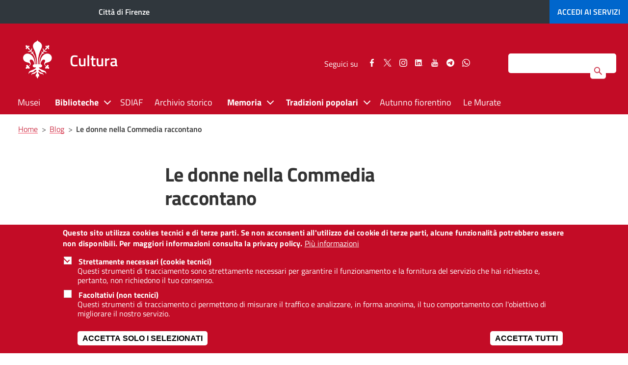

--- FILE ---
content_type: text/html; charset=UTF-8
request_url: https://cultura.comune.fi.it/dalle-redazioni/le-donne-nella-commedia-raccontano
body_size: 27712
content:
<!DOCTYPE html>
<html lang="it" dir="ltr" prefix="content: http://purl.org/rss/1.0/modules/content/  dc: http://purl.org/dc/terms/  foaf: http://xmlns.com/foaf/0.1/  og: http://ogp.me/ns#  rdfs: http://www.w3.org/2000/01/rdf-schema#  schema: http://schema.org/  sioc: http://rdfs.org/sioc/ns#  sioct: http://rdfs.org/sioc/types#  skos: http://www.w3.org/2004/02/skos/core#  xsd: http://www.w3.org/2001/XMLSchema# ">
<head>
    <meta charset="utf-8" />
<script>var _paq = _paq || [];(function(){function getCookie(cookieName) {
    let cookie = {};
    document.cookie.split(';').forEach(function(el) {
      let [key,value] = el.split('=');
      cookie[key.trim()] = value;
    })
    return cookie[cookieName];
  }var cookie_agreed_categories = getCookie('cookie-agreed-categories');
    var categories = ["mandatory"];
    var agreed = false;

    if (cookie_agreed_categories && cookie_agreed_categories.length) {
      agreed = true;
      categories.forEach(function(category) {
        // Make sure all categories are agreed.
        if (!cookie_agreed_categories.includes(category)) {
          agreed = false;
        }
      });
    }

    if (!agreed) {
      _paq.push(['requireConsent']);  _paq.push(['disableCookies']);}})();</script>
<noscript><style>form.antibot * :not(.antibot-message) { display: none !important; }</style>
</noscript><script>var _paq = _paq || [];(function(){var u=(("https:" == document.location.protocol) ? "https://analytics.comune.fi.it/" : "https://analytics.comune.fi.it/");_paq.push(["setSiteId", "6"]);_paq.push(["setTrackerUrl", u+"matomo.php"]);_paq.push(["setDoNotTrack", 1]);if (!window.matomo_search_results_active) {_paq.push(["trackPageView"]);}_paq.push(["setIgnoreClasses", ["no-tracking","colorbox"]]);_paq.push(["enableLinkTracking"]);var d=document,g=d.createElement("script"),s=d.getElementsByTagName("script")[0];g.type="text/javascript";g.defer=true;g.async=true;g.src=u+"matomo.js";s.parentNode.insertBefore(g,s);})();</script>
<link rel="canonical" href="https://cultura.comune.fi.it/dalle-redazioni/le-donne-nella-commedia-raccontano" />
<meta name="google-site-verification" content="rS6VXTaeN5T0inq71G5F9dSDFy31soaP01zGYksjdfc" />
<meta name="Generator" content="Drupal 10 (https://www.drupal.org)" />
<meta name="MobileOptimized" content="width" />
<meta name="HandheldFriendly" content="true" />
<meta name="viewport" content="width=device-width, initial-scale=1, maximum-scale=2.0, user-scalable=yes" />
<style>div#sliding-popup, div#sliding-popup .eu-cookie-withdraw-banner, .eu-cookie-withdraw-tab {background: #C30C26} div#sliding-popup.eu-cookie-withdraw-wrapper { background: transparent; } #sliding-popup h1, #sliding-popup h2, #sliding-popup h3, #sliding-popup p, #sliding-popup label, #sliding-popup div, .eu-cookie-compliance-more-button, .eu-cookie-compliance-secondary-button, .eu-cookie-withdraw-tab { color: #ffffff;} .eu-cookie-withdraw-tab { border-color: #ffffff;}</style>
<link rel="icon" href="/sites/cultura.comune.fi.it/files/favicon_0.png" type="image/png" />
<script src="/sites/cultura.comune.fi.it/files/eu_cookie_compliance/eu_cookie_compliance.script.js?t8wquu" defer></script>

    <meta name="msvalidate.01" content="F687013B768D41A43D8C59A6322C88F3" />
    <title>Le donne nella Commedia raccontano | Cultura</title>

    <link rel="stylesheet" media="all" href="/istruzione/sites/cultura.comune.fi.it/files/css/css_vDUOMHtC4Md0hQBBMOw0IB_KrM46MPa0mn53UfsYjDo.css?delta=0&amp;language=it&amp;theme=firenze&amp;include=eJxtjlEKwzAMQy-UNUcqTqqmYU4cYuejPf3GulIY-xJ6kkBULQcxT6dOq_TiIpPq7gtUKUFdlA6_9NGIJxomUUpjGM6gvifE-YDDmKPIM2P-NDLVCP8PzgtWGmxuzR31gE8sgfihtnOu6cLfofof7xp1Sp3aptetm0yjthE464bF6a6G4gMpXlMsXG4" />
<link rel="stylesheet" media="all" href="/istruzione/sites/cultura.comune.fi.it/files/css/css_okdpCZ2yLqPbuP_Tou6Nl8Qdn2JPWtvJRtWQLnxgh2Q.css?delta=1&amp;language=it&amp;theme=firenze&amp;include=eJxtjlEKwzAMQy-UNUcqTqqmYU4cYuejPf3GulIY-xJ6kkBULQcxT6dOq_TiIpPq7gtUKUFdlA6_9NGIJxomUUpjGM6gvifE-YDDmKPIM2P-NDLVCP8PzgtWGmxuzR31gE8sgfihtnOu6cLfofof7xp1Sp3aptetm0yjthE464bF6a6G4gMpXlMsXG4" />
<link rel="stylesheet" media="all" href="/themes/custom/firenze/assets/css/theme-firenze.css?t8wquu" />
<link rel="stylesheet" media="all" href="/istruzione/sites/cultura.comune.fi.it/files/css/css_krN6gr8vSLmlrfSWRZfFupLHGC3EJdm9JCAcMBszGJk.css?delta=3&amp;language=it&amp;theme=firenze&amp;include=eJxtjlEKwzAMQy-UNUcqTqqmYU4cYuejPf3GulIY-xJ6kkBULQcxT6dOq_TiIpPq7gtUKUFdlA6_9NGIJxomUUpjGM6gvifE-YDDmKPIM2P-NDLVCP8PzgtWGmxuzR31gE8sgfihtnOu6cLfofof7xp1Sp3aptetm0yjthE464bF6a6G4gMpXlMsXG4" />
<link rel="stylesheet" media="print" href="/istruzione/sites/cultura.comune.fi.it/files/css/css_s3rA11cbPnScI4NG_W8RCfSaGd-056lphQq3heIdXO4.css?delta=4&amp;language=it&amp;theme=firenze&amp;include=eJxtjlEKwzAMQy-UNUcqTqqmYU4cYuejPf3GulIY-xJ6kkBULQcxT6dOq_TiIpPq7gtUKUFdlA6_9NGIJxomUUpjGM6gvifE-YDDmKPIM2P-NDLVCP8PzgtWGmxuzR31gE8sgfihtnOu6cLfofof7xp1Sp3aptetm0yjthE464bF6a6G4gMpXlMsXG4" />
<link rel="stylesheet" media="all" href="/istruzione/sites/cultura.comune.fi.it/files/css/css_JIiO5JH0x8A_CdI7atN4L8YB9J_iPrxQIOdGBu8Uzzs.css?delta=5&amp;language=it&amp;theme=firenze&amp;include=eJxtjlEKwzAMQy-UNUcqTqqmYU4cYuejPf3GulIY-xJ6kkBULQcxT6dOq_TiIpPq7gtUKUFdlA6_9NGIJxomUUpjGM6gvifE-YDDmKPIM2P-NDLVCP8PzgtWGmxuzR31gE8sgfihtnOu6cLfofof7xp1Sp3aptetm0yjthE464bF6a6G4gMpXlMsXG4" />

    <script src="/istruzione/sites/cultura.comune.fi.it/files/js/js_g4-2sGYkEFK_9D9tS0pK5WMFkxw225xNokRF2twEzC0.js?scope=header&amp;delta=0&amp;language=it&amp;theme=firenze&amp;include=eJx9jkEOwjAMBD-U1k-KTLJRA01cOc6F14NoRAGJnlaeWVnL1fJFjHjPOYkWF0RBUfvG68zdJEjZVhgcug8itwz_QplrgC9sUoROnEtZUe-ga5uSiEE_yQKOBxlPGv3cb5_wbLMh-gbWsNA_8TV9MDfG7vEAnsZkSQ"></script>


    <!-- Global site tag (gtag.js) - Google Analytics -->
    <!-- script async src="https://www.googletagmanager.com/gtag/js?id=UA-35240260-1"></script>
    <script>
      window.dataLayer = window.dataLayer || [];
      function gtag() {
        dataLayer.push(arguments);
      }
      gtag('js', new Date());
      gtag('config', 'UA-35240260-1', {'anonymize_ip': true});
    </script-->

    <!--script type="text/javascript">
      var _paq = _paq || [];
      _paq.push(["setDomains", ["*.comune.fi.it"]]);
      _paq.push(['trackPageView']);
      _paq.push(['enableLinkTracking']);
      (function () {
        var u = "//italia.piwikpro.com/";
        _paq.push(['setTrackerUrl', u + 'piwik.php']);
        _paq.push(['setSiteId', 41]);
        var d = document, g = d.createElement('script'), s = d.getElementsByTagName('script')[0];
        g.type = 'text/javascript';
        g.async = true;
        g.defer = true;
        g.src = u + 'piwik.js';
        s.parentNode.insertBefore(g, s);
      })();
    </script-->

    <!--noscript><p><img src="//italia.piwikpro.com/piwik.php?idsite=41" style="border:0;" alt=""/></p>
    </noscript-->
</head>
                    <body class="user-not-logged-in path-node page-node-type-article sito-tematico">
        


  <div class="dialog-off-canvas-main-canvas" data-off-canvas-main-canvas>
    

<a id="salta-al-contenuto-principale" href="#main-content" class="visually-hidden focusable skip-link">
    Salta al contenuto principale
</a>

<nav aria-label="Navigazione principale">
    <button id="mainmenu-icon" class="light no-print" type="button" data-toggle="collapse" data-target="#burger-menu-firenze" aria-expanded="false" aria-controls="burger-menu-firenze" aria-label="Pulsante apri chiudi navigazione">
        <div class="bar"></div>
        <div class="bar"></div>
        <div class="bar"></div>
    </button>

    <div id="burger-menu-firenze" class="menu-to-slide" aria-expanded="false">
        <div class="site-heading pull-left">
    

<div id="block-firenze-branding-burger" class="block block-menu clearfix">
  
    
        <div id="logo-burger" class="pull-left">
      <a href="/istruzione/" title="Vai alla pagina principale" rel="home" class="site-logo">
        <img width="72" height="96" src="/themes/custom/firenze/assets/img/giglio-bianco.png" alt="" />
      </a>
    </div>
        <div id="site-title-burger" class="pull-left">
      <a href="/istruzione/" title="Home" rel="home" class="site-logo">
        <span class="h1" style="overflow: visible;">Cultura</span>
      </a>
    </div>
  </div>

</div>





        <div class="scrollable">
              <div class="region region-main-menu">
    <div  id="block-firenze-main-menu-burger">             

      
                      <ul id="menu-principale-burger"  class="menu collapse in">
        
                                                                                                                                
                <li class="leaf parent_book">
                                        <a href="/musei" data-drupal-link-system-path="node/6">Musei</a>
                                                                            </li>
                                                            
                <li class="menu-item--expanded collapse leaf parent_book">
                                        <span>Biblioteche</span>
                                                <button class="collapse espandi" aria-label="Pulsante apri chiudi Biblioteche">
                                <span class="bar"></span>
                                <span class="bar"></span>
                            </button>
                                                                                              <ul class="menu collapse in sub-menu dropdown-menu level-1">
        
                                                                                                                                
                <li class="leaf">
                                        <a href="/pagina/le-biblioteche-comunali-fiorentine" data-drupal-link-system-path="node/31">Le biblioteche comunali fiorentine</a>
                                                                            </li>
                                                            
                <li class="leaf">
                                        <a href="/pagina/orari-e-contatti" data-drupal-link-system-path="node/45">Orari e contatti</a>
                                                                            </li>
                                                            
                <li class="leaf">
                                        <a href="/eventi-biblioteche" data-drupal-link-system-path="eventi-biblioteche">Calendario</a>
                                                                            </li>
                                                            
                <li class="leaf">
                                        <a href="/pagina/catalogo-e-collezioni" data-drupal-link-system-path="node/46">Catalogo e collezioni</a>
                                                                            </li>
                                                            
                <li class="leaf">
                                        <a href="/pagina/servizi" data-drupal-link-system-path="node/47">Servizi</a>
                                                                            </li>
                                                            
                <li class="leaf">
                                        <a href="/pagina/attivita-e-progetti" data-drupal-link-system-path="node/48">Attività e progetti</a>
                                                                            </li>
                                                            
                <li class="leaf">
                                        <a href="/pagina/gruppi-di-lettura" data-drupal-link-system-path="node/7261">Gruppi di lettura</a>
                                                                            </li>
                                                            
                <li class="leaf">
                                        <a href="/pattoperlalettura" data-drupal-link-system-path="node/3903">Patto per la lettura</a>
                                                                            </li>
                                                            
                <li class="leaf">
                                        <a href="/pagina/consigli-di-lettura-e-pubblicazioni" data-drupal-link-system-path="node/49">Consigli di lettura e pubblicazioni</a>
                                                                            </li>
                                                            
                <li class="leaf">
                                        <a href="/pagina/bambini-e-ragazzi" data-drupal-link-system-path="node/50">Bambini e ragazzi</a>
                                                                            </li>
                                                            
                <li class="leaf">
                                        <a href="https://cultura.comune.fi.it/pagina/intercultura">Intercultura</a>
                                                                            </li>
                                                            
                <li class="leaf">
                                        <a href="/pagina/mappa-dei-luoghi-della-lettura" data-drupal-link-system-path="node/15227">Mappa della lettura</a>
                                                                            </li>
                                                            
                <li class="leaf">
                                        <a href="https://cultura.comune.fi.it/pagina/pieni-rendere-storie-dai-quartieri-fiorentini">Podcast</a>
                                                                            </li>
                </ul>
                
                                                        </li>
                                                            
                <li class="leaf parent_book">
                                        <a href="/pagina/sistema-documentario-integrato-dellarea-fiorentina-sdiaf" data-drupal-link-system-path="node/58">SDIAF</a>
                                                                            </li>
                                                            
                <li class="leaf parent_book">
                                        <a href="/pagina/archivio-storico" data-drupal-link-system-path="node/51">Archivio storico</a>
                                                                            </li>
                                                            
                <li class="menu-item--expanded collapse leaf parent_book">
                                        <span>Memoria</span>
                                                <button class="collapse espandi" aria-label="Pulsante apri chiudi Memoria">
                                <span class="bar"></span>
                                <span class="bar"></span>
                            </button>
                                                                                              <ul class="menu collapse in sub-menu dropdown-menu level-1">
        
                                                                                                                                
                <li class="leaf">
                                        <a href="/pietre-inciampo" data-drupal-link-system-path="node/2765">Pietre d&#039;inciampo</a>
                                                                            </li>
                                                            
                <li class="leaf">
                                        <a href="/memoriale" data-drupal-link-system-path="node/759">Memoriale delle Deportazioni</a>
                                                                            </li>
                                                            
                <li class="leaf">
                                        <a href="https://memoriediresistenza.comune.fi.it/">Memorie di Resistenza fiorentina</a>
                                                                            </li>
                </ul>
                
                                                        </li>
                                                            
                <li class="menu-item--expanded collapse leaf parent_book">
                                        <span>Tradizioni popolari</span>
                                                <button class="collapse espandi" aria-label="Pulsante apri chiudi Tradizioni popolari">
                                <span class="bar"></span>
                                <span class="bar"></span>
                            </button>
                                                                                              <ul class="menu collapse in sub-menu dropdown-menu level-1">
        
                                                                                                                                
                <li class="leaf">
                                        <a href="/calcio-storico-fiorentino" data-drupal-link-system-path="node/3378">Calcio storico fiorentino</a>
                                                                            </li>
                                                            
                <li class="leaf">
                                        <a href="/tradizioni-popolari/festivita-fiorentine" data-drupal-link-system-path="node/3383">Festività fiorentine</a>
                                                                            </li>
                                                            
                <li class="leaf">
                                        <a href="/tradizioni-popolari/corteo-storico" data-drupal-link-system-path="node/3400">Corteo storico della Repubblica fiorentina</a>
                                                                            </li>
                </ul>
                
                                                        </li>
                                                            
                <li class="leaf parent_book">
                                        <a href="/eventi-autunno-fiorentino" data-drupal-link-system-path="eventi-autunno-fiorentino">Autunno fiorentino</a>
                                                                            </li>
                                                            
                <li class="leaf parent_book">
                                        <a href="/leMurate" data-drupal-link-system-path="node/3699">Le Murate</a>
                                                                            </li>
                </ul>
                

  </div>

  </div>

                <div id="social-follow-mobile" class="visible-xs visible-sm clearfix">
    <span>Seguici su</span>
  <div class="social-follow">
    <ul>
                <li>
              <a rel="noopener noreferrer" href="https://www.facebook.com/cittadifirenzecultura" target="_blank">
                      <svg width="9.4" height="18.2" id="facebook-share-mobile" data-name="facebook-share-mobile" xmlns="http://www.w3.org/2000/svg"
                           viewBox="0 0 9.4 18.24444"><title>Seguici su Facebook</title>
                          <path d="M20.7,7V9.9H19a1.69686,1.69686,0,0,0-1.3.4,1.46056,1.46056,0,0,0-.4,1.2v2.1h3.2l-0.4,3.3H17.4v8.3H14V16.9H11.3V13.6H14V11.3a4.1432,4.1432,0,0,1,1.2-3.1,3.917,3.917,0,0,1,3-1.2A20.38468,20.38468,0,0,1,20.7,7Z"
                                transform="translate(-11.3 -6.95555)"/>
                      </svg>
                      <span class="sr-only">Seguici su Facebook</span>
              </a>
          </li>
                      <li>
              <a rel="noopener noreferrer" href="https://twitter.com/comunefi" target="_blank">
                    <!-- Generator: Adobe Illustrator 27.8.0, SVG Export Plug-In . SVG Version: 6.00 Build 0)  -->
                    <svg version="1.1" id="twitter-share-mobile" data-name="twitter-share-mobile" xmlns="http://www.w3.org/2000/svg" xmlns:xlink="http://www.w3.org/1999/xlink"
                        x="0px" y="0px" viewBox="0 0 15.1 14.1" style="enable-background:new 0 0 15.1 14.1;" xml:space="preserve"><title>Seguici su Twitter</title>
                    <g transform="translate(52.390088,-25.058597)">
                        <path d="M-52.4,25.1l5.8,7.8l-5.9,6.3h1.3l5.1-5.5l4.1,5.5h4.5l-6.1-8.2l5.4-5.9h-1.3l-4.7,5.1l-3.8-5.1H-52.4z
                            M-50.4,26h2.1l9.1,12.2h-2.1L-50.4,26z"/>
                    </g>
                    </svg>
                  <span class="sr-only">Seguici su Twitter</span>
              </a>
          </li>
                      <li>
              <a rel="noopener noreferrer" href="https://www.instagram.com/cittadifirenze.cultura" target="_blank">
                  <svg width="32" height="32" id="instagram-share-mobile" data-name="instagram-share-mobile" xmlns="http://www.w3.org/2000/svg"
                       viewBox="0 0 32 32"><title>Seguici su Instagram</title>
                      <path d="M40,24q0,4.77129-.10633,6.60325a9.76258,9.76258,0,0,1-2.58236,6.70806,9.76258,9.76258,0,0,1-6.70806,2.58236q-1.832.10481-6.60477,0.10633-4.77129,0-6.60173-.10633a9.76258,9.76258,0,0,1-6.70806-2.58236,9.76417,9.76417,0,0,1-2.5854-6.70806Q7.99848,28.77129,8,24q0-4.77129.10329-6.60477a9.77,9.77,0,0,1,2.5854-6.70806,9.76958,9.76958,0,0,1,6.70806-2.58236Q19.22871,8,23.99848,8q4.77129,0,6.60477.10481a9.76958,9.76958,0,0,1,6.70806,2.58236,9.76841,9.76841,0,0,1,2.58236,6.70806Q39.99848,19.22947,40,24ZM25.59347,10.8649q-1.44916.01139-1.595,0.01063c-0.09722,0-.62888-0.003-1.59195-0.01063q-1.44916-.00911-2.19956,0c-0.49824.0076-1.16966,0.02734-2.00816,0.06228a16.76006,16.76006,0,0,0-2.14792.20811,8.52156,8.52156,0,0,0-1.48865.38584,5.45805,5.45805,0,0,0-3.04111,3.04111,8.12057,8.12057,0,0,0-.38584,1.49017,16.95579,16.95579,0,0,0-.20963,2.14488q-0.05013,1.26232-.06076,2.0112-0.01367.74964,0,2.198Q10.874,23.85341,10.874,24q0,0.14583-.00911,1.59347-0.01367,1.44916,0,2.198c0.00608,0.49976.02734,1.16814,0.06076,2.00968a17.00986,17.00986,0,0,0,.20963,2.14792,8.13435,8.13435,0,0,0,.38584,1.48865,5.47029,5.47029,0,0,0,3.04111,3.04111,8.38842,8.38842,0,0,0,1.48865.38584,16.51743,16.51743,0,0,0,2.14792.20659c0.83851,0.03646,1.50992.05469,2.00816,0.0638q0.75192,0.00911,2.19956,0C23.3696,37.126,23.90126,37.126,23.99848,37.126s0.62888,0,1.595.00911q1.44916,0.00911,2.19653,0c0.50128-.00911,1.16966-0.02734,2.0112-0.0638a16.41118,16.41118,0,0,0,2.14488-.20659,8.35835,8.35835,0,0,0,1.49169-.38584,5.47029,5.47029,0,0,0,3.04111-3.04111,8.659,8.659,0,0,0,.38584-1.48865,16.51743,16.51743,0,0,0,.20659-2.14792c0.03342-.84155.05469-1.50992,0.0638-2.00968q0.00911-.74964,0-2.198C37.126,24.62888,37.12295,24.09722,37.12295,24s0.003-.62888.01215-1.59347q0.00911-1.44916,0-2.198-0.01367-.74964-0.0638-2.0112a16.46517,16.46517,0,0,0-.20659-2.14488,8.64241,8.64241,0,0,0-.38584-1.49017,5.45805,5.45805,0,0,0-3.04111-3.04111,8.49,8.49,0,0,0-1.49169-.38584,16.651,16.651,0,0,0-2.14488-.20811c-0.84155-.03494-1.50992-0.05469-2.0112-0.06228Q27.04263,10.85579,25.59347,10.8649Zm4.21684,7.32327A7.91112,7.91112,0,0,1,32.20735,24a8.18412,8.18412,0,0,1-8.20887,8.20735A8.179,8.179,0,0,1,15.79265,24a8.179,8.179,0,0,1,8.20583-8.20887A7.90627,7.90627,0,0,1,29.81031,18.18817Zm-2.04158,9.58208a5.3249,5.3249,0,0,0,0-7.54049,5.32856,5.32856,0,0,0-7.54049,0,5.33222,5.33222,0,0,0,0,7.54049A5.32856,5.32856,0,0,0,27.76873,27.77025ZM33.89348,14.105a1.907,1.907,0,1,1-1.35194-.56356A1.83916,1.83916,0,0,1,33.89348,14.105Z"
                            transform="translate(-8 -8)"/>
                  </svg>
                  <span class="sr-only">Seguici su Instagram</span>
              </a>
          </li>
                    <li>
            <a rel="noopener noreferrer" href="https://www.linkedin.com/company/comunefirenze" target="_blank">
                <svg version="1.1" xmlns="http://www.w3.org/2000/svg" xmlns:xlink="http://www.w3.org/1999/xlink" x="0px" y="0px" id="linkedin-share-mobile" data-name="linkedin-share-mobile"
                    viewBox="0 0 152.4 129.6" style="enable-background:new 0 0 152.4 129.6;" xml:space="preserve"><title>Seguici su LinkedIn</title>
                    <path d="M142.08,129.57c-0.34-0.4-0.85-0.34-1.28-0.47c-4.18-1.28-6.8-5.49-6.11-9.86c0.7-4.4,4.59-7.5,9.2-7.34
                    c4.21,0.14,7.82,3.58,8.25,7.87c0.03,0.25-0.13,0.58,0.24,0.72c0,0.24,0,0.48,0,0.72c-0.4,0.17-0.22,0.55-0.27,0.83
                    c-0.66,3.75-3.31,6.5-7.03,7.3c-0.22,0.05-0.49-0.05-0.6,0.25C143.68,129.57,142.88,129.57,142.08,129.57z M143.23,128.4
                    c4.27,0.07,7.81-3.35,7.91-7.63c0.1-4.13-3.38-7.7-7.61-7.82c-4.23-0.11-7.85,3.39-7.89,7.63
                    C135.61,124.8,139.04,128.33,143.23,128.4z"/>
                    <path d="M128.7,64.44c0,18.12,0,36.23,0,54.35c0,5.78-4,9.78-9.77,9.78c-36.25,0-72.5,0-108.75,0
                    c-5.69,0-9.71-4.03-9.71-9.72c0-36.27,0-72.55,0-108.82c0-5.68,4.03-9.72,9.72-9.72c36.29,0,72.58,0,108.87,0
                    c5.61,0,9.64,4.05,9.64,9.66C128.7,28.13,128.7,46.28,128.7,64.44z M68.95,56.79c-0.1-0.04-0.21-0.09-0.31-0.13
                    c0-2.34-0.04-4.69,0.02-7.03c0.02-0.91-0.2-1.23-1.18-1.22c-5.27,0.05-10.54,0.04-15.81,0c-0.91-0.01-1.22,0.2-1.22,1.18
                    c0.03,19.59,0.03,39.18,0,58.78c0,0.88,0.21,1.15,1.12,1.14c5.55-0.04,11.1-0.05,16.65,0c0.98,0.01,1.27-0.23,1.26-1.24
                    c-0.04-9.86-0.02-19.71-0.03-29.57c0-1.64,0.09-3.26,0.28-4.89c0.76-6.27,3.97-9.63,9.78-10.21c5.81-0.58,9.38,2.03,10.64,7.73
                    c0.46,2.12,0.61,4.26,0.61,6.42c0.02,10.18,0.03,20.35-0.01,30.53c0,1,0.26,1.25,1.25,1.24c5.51-0.05,11.02-0.05,16.53,0
                    c0.95,0.01,1.19-0.25,1.19-1.19c-0.02-10.73,0.02-21.47,0.01-32.2c-0.01-4.43-0.21-8.85-1.2-13.19
                    c-1.34-5.87-3.98-10.84-9.66-13.64c-3.85-1.9-7.98-2.34-12.21-2.38c-5.54-0.05-10.3,1.82-14.32,5.6
                    C71,53.76,69.91,55.22,68.95,56.79z M38.46,78.92c0-9.77-0.01-19.55,0.02-29.32c0-0.83-0.13-1.19-1.09-1.18
                    c-5.63,0.05-11.26,0.04-16.88,0c-0.88-0.01-1.04,0.3-1.04,1.1c0.02,19.63,0.02,39.26-0.01,58.89c0,0.93,0.28,1.12,1.15,1.11
                    c5.55-0.04,11.1-0.05,16.64,0.01c1.02,0.01,1.24-0.3,1.24-1.27C38.44,98.47,38.46,88.7,38.46,78.92z M17.99,29.02
                    C17.98,35,22.95,40,28.93,40.02c6.07,0.02,11.05-4.93,11.06-10.99c0-6.01-4.94-10.98-10.93-11C22.99,18.01,18,22.96,17.99,29.02z
                    "/>
                    <path d="M144.65,121.3c0.88,1.34,1.7,2.6,2.57,3.91c-0.94,0.39-1.51,0.15-1.95-0.64c-0.49-0.87-1.1-1.66-1.57-2.54
                    c-0.41-0.77-1.05-0.82-1.72-0.68c-0.71,0.15-0.31,0.79-0.35,1.2c-0.07,0.67-0.04,1.35-0.01,2.03c0.02,0.51-0.05,0.83-0.69,0.82
                    c-0.6-0.01-0.73-0.27-0.72-0.8c0.02-2.63,0.02-5.26,0-7.9c0-0.57,0.19-0.78,0.76-0.76c1.12,0.03,2.24-0.04,3.35,0.03
                    c1.77,0.11,2.7,0.92,2.8,2.35C147.23,119.93,146.56,120.77,144.65,121.3z M143.18,117.09c-1.58,0.03-1.58,0.03-1.58,1.6
                    c0,0.32,0.01,0.64,0,0.96c0,0.31,0.07,0.56,0.45,0.55c0.87-0.02,1.75,0.1,2.61-0.17c0.71-0.23,1-0.7,1.01-1.43
                    c0.01-0.76-0.38-1.21-1.08-1.37C144.14,117.11,143.66,117.13,143.18,117.09z"/>
                </svg>
                <span class="sr-only">Seguici su LinkedIn</span>
            </a>
        </li>
                      <li>
              <a rel="noopener noreferrer" href="https://www.youtube.com/user/comunefirenze/" target="_blank">
                  <svg width="16.3" height="19.6" id="youtube-share-mobile" data-name="youtube-share-mobile" xmlns="http://www.w3.org/2000/svg"
                       viewBox="0 0 16.3 19.6"><title>Seguici su YouTube</title>
                      <path d="M24.1,20.2a17.43892,17.43892,0,0,1-.3,3.8,1.70053,1.70053,0,0,1-.6,1,1.49826,1.49826,0,0,1-1.2.5c-1.3.1-3.4,0.3-6,.3a44.32945,44.32945,0,0,1-6-.3A3.08012,3.08012,0,0,1,8.8,25a3.59153,3.59153,0,0,1-.7-1,27.56722,27.56722,0,0,1-.3-3.8,17.43882,17.43882,0,0,1,.3-3.8,1.44542,1.44542,0,0,1,.7-1,1.49826,1.49826,0,0,1,1.2-.5c1.3-.1,3.4-0.3,6-0.3a44.32925,44.32925,0,0,1,6,.3,3.08015,3.08015,0,0,1,1.2.5,2.07494,2.07494,0,0,1,.6,1A27.56753,27.56753,0,0,1,24.1,20.2ZM11.3,17.4h1.2v-1H9.1v1h1.2v6.2h1V17.4ZM13.1,6.3h1.2L13,10.5v3H12v-3c-0.1-.5-0.3-1.3-0.6-2.3a16.67284,16.67284,0,0,1-.8-2h1.2l0.8,2.9Zm1.5,17.4h0.9V18.4H14.6v4.2a1.03492,1.03492,0,0,1-.7.5,0.3193,0.3193,0,0,1-.3-0.3V18.5H12.7v4a1.71916,1.71916,0,0,0,.1.8,0.60184,0.60184,0,0,0,.7.4,1.90621,1.90621,0,0,0,1.2-.7v0.7H14.6ZM17.2,9.9v1.9a2.06239,2.06239,0,0,1-.3,1.3,1.24829,1.24829,0,0,1-1.2.5,1.24829,1.24829,0,0,1-1.2-.5,1.57753,1.57753,0,0,1-.3-1.3V9.9a2.50181,2.50181,0,0,1,.3-1.3,1.24829,1.24829,0,0,1,1.2-.5,1.24829,1.24829,0,0,1,1.2.5A1.57753,1.57753,0,0,1,17.2,9.9ZM16.3,12V9.6c0-.5-0.1-0.8-0.5-0.8-0.3,0-.5.3-0.5,0.8V12c0,0.5.1,0.8,0.5,0.8S16.3,12.5,16.3,12Zm2.8,10V19.9a2.2449,2.2449,0,0,0-.1-1,0.76042,0.76042,0,0,0-.8-0.6,1.52377,1.52377,0,0,0-1,.6V16.6H16.3v7.1h1V23.2a1.54938,1.54938,0,0,0,1,.7,0.947,0.947,0,0,0,.8-0.7V22Zm-0.9-2.2v2.3c0,0.5-.1.8-0.4,0.8a0.68252,0.68252,0,0,1-.5-0.3V19.4a0.85026,0.85026,0,0,1,.5-0.3C18.1,19.1,18.2,19.2,18.2,19.8ZM20.9,8.1v5.5h-1V12.9a1.90621,1.90621,0,0,1-1.2.7,0.49252,0.49252,0,0,1-.6-0.4,5.38433,5.38433,0,0,1-.1-0.8V8.1h1v4.4a0.3193,0.3193,0,0,0,.3.3,0.60476,0.60476,0,0,0,.6-0.5V8.1h1Zm2,13.8V21.8h-1v0.6a0.42026,0.42026,0,0,1-.4.4c-0.4,0-.5-0.3-0.5-0.8V21.1h2V19.9a2.50181,2.50181,0,0,0-.3-1.3,1.24829,1.24829,0,0,0-1.2-.5,1.346,1.346,0,0,0-1.2.5,1.57753,1.57753,0,0,0-.3,1.3v1.8a2.50181,2.50181,0,0,0,.3,1.3,1.24829,1.24829,0,0,0,1.2.5,1.346,1.346,0,0,0,1.2-.5,3.28732,3.28732,0,0,0,.3-0.6C22.9,22.5,22.9,22.2,22.9,21.9Zm-1-2.1v0.5h-1V19.8c0-.5.1-0.8,0.5-0.8S21.9,19.2,21.9,19.8Z"
                            transform="translate(-7.8 -6.2)"/>
                  </svg>
                  <span class="sr-only">Seguici su YouTube</span>
              </a>
          </li>
                      <li>
              <a rel="noopener noreferrer" href="https://t.me/cittadifirenzeufficiale" target="_blank">
                    <!-- 18-03-2022  -->
					<svg version="1.1" xmlns="http://www.w3.org/2000/svg" xmlns:xlink="http://www.w3.org/1999/xlink" x="0px" y="0px" id="telegram-share-mobile" data-name="telegram-share-mobile"
						 viewBox="0 0 431.72 431.72" style="enable-background:new 0 0 431.72 431.72;" xml:space="preserve"><title>Seguici su Telegram</title>
						<ellipse transform="matrix(0.7071 -0.7071 0.7071 0.7071 -89.4122 215.8603)" cx="215.86" cy="215.86" rx="215.86" ry="215.86"/>
						<path d="M326.26,125.06c3.47,5.03,2.87,11.68,2.41,17.48c-2.39,24.35-6.62,48.47-10.11,72.67
							c-0.89,5.11-1.53,10.26-2.59,15.35c-3.74,24.06-8.12,48.02-12.23,72.02c-1.52,6.43-2.23,13.02-3.99,19.4
							c-1.57,6.43-4.46,13.23-10.17,17.01c-6.85,3.65-15.04,1.09-21.6-2.02c-9.56-5.19-17.96-12.18-27.12-18.01
							c-13.24-8.55-26.07-17.7-39.22-26.38c-6.21-4.38-13.06-8.03-18.44-13.48c-2.92-2.97-5.31-7.3-3.97-11.55
							c1.29-4.7,4.82-8.26,8.15-11.61c7.69-7.65,15.57-15.11,23.49-22.51c9.35-8.73,18.76-17.38,28-26.22
							c7.25-6.93,14.39-13.98,21.31-21.25c1.82-2.21,4.97-4.59,3.52-7.84c-0.92-2.66-4.36-2.58-6.49-1.6
							c-6.09,3.41-11.85,7.36-17.71,11.15c-20.6,13.51-41.06,27.24-61.5,41c-7.57,5.1-15.15,10.19-22.73,15.28
							c-8.7,6.02-18.99,11.23-29.87,10c-9.79-1.34-19.37-3.88-28.78-6.81c-8.27-2.61-16.66-4.92-24.67-8.24
							c-3.33-1.65-7.43-3.7-8.09-7.76c-0.61-3.04,1.46-5.81,3.67-7.64c5.16-4.28,11.53-6.64,17.63-9.22
							c32.6-14.15,65.15-28.43,97.82-42.42c16.54-7.08,33.11-14.09,49.74-20.97c5.55-2.3,11.11-4.58,16.68-6.85
							c18.18-7.48,36.35-15.17,55.14-21.03C311.5,120.89,320.62,119.15,326.26,125.06z" fill="#ffffff"/>
					</svg>
                  <span class="sr-only">Seguici su Telegram</span>
              </a>
          </li>
                      <li>
              <a rel="noopener noreferrer" href="https://whatsapp.com/channel/0029VaA2qAMAzNbpRQP92u3P" target="_blank">
                  <svg  id="whatsapp-share-mobile" data-name="whatsapp-share-mobile"
                       viewBox="0 0 360 362" fill="none" xmlns="http://www.w3.org/2000/svg">
                      <title>Seguici su Whatsapp</title>
                      <path fill-rule="evenodd" clip-rule="evenodd" d="M307.546 52.5655C273.709 18.685 228.706 0.0171895 180.756 0C81.951 0 1.53846 80.404 1.50408 179.235C1.48689 210.829 9.74646 241.667 25.4319 268.844L0 361.736L95.0236 336.811C121.203 351.096 150.683 358.616 180.679 358.625H180.756C279.544 358.625 359.966 278.212 360 179.381C360.017 131.483 341.392 86.4547 307.546 52.5741V52.5655ZM180.756 328.354H180.696C153.966 328.346 127.744 321.16 104.865 307.589L99.4242 304.358L43.034 319.149L58.0834 264.168L54.5423 258.53C39.6304 234.809 31.749 207.391 31.7662 179.244C31.8006 97.1036 98.6334 30.2707 180.817 30.2707C220.61 30.2879 258.015 45.8015 286.145 73.9665C314.276 102.123 329.755 139.562 329.738 179.364C329.703 261.513 262.871 328.346 180.756 328.346V328.354ZM262.475 216.777C257.997 214.534 235.978 203.704 231.869 202.209C227.761 200.713 224.779 199.966 221.796 204.452C218.814 208.939 210.228 219.029 207.615 222.011C205.002 225.002 202.389 225.372 197.911 223.128C193.434 220.885 179.003 216.158 161.891 200.902C148.578 189.024 139.587 174.362 136.975 169.875C134.362 165.389 136.7 162.965 138.934 160.739C140.945 158.728 143.412 155.505 145.655 152.892C147.899 150.279 148.638 148.406 150.133 145.423C151.629 142.432 150.881 139.82 149.764 137.576C148.646 135.333 139.691 113.287 135.952 104.323C132.316 95.5909 128.621 96.777 125.879 96.6309C123.266 96.5019 120.284 96.4762 117.293 96.4762C114.302 96.4762 109.454 97.5935 105.346 102.08C101.238 106.566 89.6691 117.404 89.6691 139.441C89.6691 161.478 105.716 182.785 107.959 185.776C110.202 188.767 139.544 234.001 184.469 253.408C195.153 258.023 203.498 260.782 210.004 262.845C220.731 266.257 230.494 265.776 238.212 264.624C246.816 263.335 264.71 253.786 268.44 243.326C272.17 232.866 272.17 223.893 271.053 222.028C269.936 220.163 266.945 219.037 262.467 216.794L262.475 216.777Z" />
                  </svg>
                  <span class="sr-only">Seguici su Whatsapp</span>
              </a>
          </li>
          </ul>
  </div>
</div>
                </div>

    </div>
</nav>

<header id="header">
    <div id="upper-header" class="clearfix">
        <div id="context" class="pull-left">
                          <a href="https://www.comune.fi.it/" title="" class="">Città di Firenze</a>
                    </div>
        <div class ="language-header language-mobile2 language-mobile ">
        
        </div>
                <div id="shortcut" class="pull-right">
            <a href="https://www.comune.firenze.it/servizi" title="" class=""><span class="hidden-xs">Accedi ai </span>servizi</a>
        </div>
            </div>
    <div class="header-nav">

    <div id="main-header" class="custom-bg clearfix" data-background-color="">
        <div class="container">
            <div class="row">
                <div class="col-xs-12">
                    <div class="site-heading pull-left">
    

<div id="block-firenze-branding" class="block block-menu clearfix">
  
    
        <div id="logo" class="pull-left">
      <a href="/istruzione/" title="Vai alla pagina principale" rel="home" class="site-logo">
        <img width="72" height="96" src="/themes/custom/firenze/assets/img/giglio-bianco.png" alt="" />
      </a>
    </div>
        <div id="site-title" class="pull-left">
      <a href="/istruzione/" title="Home" rel="home" class="site-logo">
        <span class="h1" style="overflow: visible;">Cultura</span>
      </a>
    </div>
  </div>

</div>




                    <div class="pull-right above-search-form">

                        <div class="lh-50 visible-md visible-lg clearfix">

                                                          <div class="social-follow pull-right">
    <ul>
        <li>
            Seguici su
        </li>
                    <li>
                <a rel="noopener noreferrer" href="https://www.facebook.com/cittadifirenzecultura" target="_blank">
                    <svg width="9.4" height="18.2" class="facebook-share" data-name="facebook-share"
                         xmlns="http://www.w3.org/2000/svg" viewBox="0 0 9.4 18.24444">
                        <path d="M20.7,7V9.9H19a1.69686,1.69686,0,0,0-1.3.4,1.46056,1.46056,0,0,0-.4,1.2v2.1h3.2l-0.4,3.3H17.4v8.3H14V16.9H11.3V13.6H14V11.3a4.1432,4.1432,0,0,1,1.2-3.1,3.917,3.917,0,0,1,3-1.2A20.38468,20.38468,0,0,1,20.7,7Z" transform="translate(-11.3 -6.95555)"/>
                    </svg>
                    <span class="sr-only">Seguici su Facebook</span>
                </a>
            </li>
                            <li>
                <a rel="noopener noreferrer" href="https://twitter.com/comunefi" target="_blank">
                    <!-- Generator: Adobe Illustrator 27.8.0, SVG Export Plug-In . SVG Version: 6.00 Build 0)  -->                
                    <svg version="1.1" class="twitter-share" data-name="twitter-share" xmlns="http://www.w3.org/2000/svg" xmlns:xlink="http://www.w3.org/1999/xlink" x="0px" y="0px"
                        viewBox="0 0 15.1 14.1" style="enable-background:new 0 0 15.1 14.1;" xml:space="preserve">
                    <g transform="translate(52.390088,-25.058597)">
                        <path d="M-52.4,25.1l5.8,7.8l-5.9,6.3h1.3l5.1-5.5l4.1,5.5h4.5l-6.1-8.2l5.4-5.9h-1.3l-4.7,5.1l-3.8-5.1H-52.4z
                            M-50.4,26h2.1l9.1,12.2h-2.1L-50.4,26z"/>
                    </g>
                    </svg>
                    <span class="sr-only">Seguici su Twitter</span>
                </a>
            </li>
                            <li>
                <a rel="noopener noreferrer" href="https://www.instagram.com/cittadifirenze.cultura" target="_blank">
                    <svg width="32" height="32" class="instagram-share" data-name="instagram-share"
                         xmlns="http://www.w3.org/2000/svg" viewBox="0 0 32 32">
                        <path d="M40,24q0,4.77129-.10633,6.60325a9.76258,9.76258,0,0,1-2.58236,6.70806,9.76258,9.76258,0,0,1-6.70806,2.58236q-1.832.10481-6.60477,0.10633-4.77129,0-6.60173-.10633a9.76258,9.76258,0,0,1-6.70806-2.58236,9.76417,9.76417,0,0,1-2.5854-6.70806Q7.99848,28.77129,8,24q0-4.77129.10329-6.60477a9.77,9.77,0,0,1,2.5854-6.70806,9.76958,9.76958,0,0,1,6.70806-2.58236Q19.22871,8,23.99848,8q4.77129,0,6.60477.10481a9.76958,9.76958,0,0,1,6.70806,2.58236,9.76841,9.76841,0,0,1,2.58236,6.70806Q39.99848,19.22947,40,24ZM25.59347,10.8649q-1.44916.01139-1.595,0.01063c-0.09722,0-.62888-0.003-1.59195-0.01063q-1.44916-.00911-2.19956,0c-0.49824.0076-1.16966,0.02734-2.00816,0.06228a16.76006,16.76006,0,0,0-2.14792.20811,8.52156,8.52156,0,0,0-1.48865.38584,5.45805,5.45805,0,0,0-3.04111,3.04111,8.12057,8.12057,0,0,0-.38584,1.49017,16.95579,16.95579,0,0,0-.20963,2.14488q-0.05013,1.26232-.06076,2.0112-0.01367.74964,0,2.198Q10.874,23.85341,10.874,24q0,0.14583-.00911,1.59347-0.01367,1.44916,0,2.198c0.00608,0.49976.02734,1.16814,0.06076,2.00968a17.00986,17.00986,0,0,0,.20963,2.14792,8.13435,8.13435,0,0,0,.38584,1.48865,5.47029,5.47029,0,0,0,3.04111,3.04111,8.38842,8.38842,0,0,0,1.48865.38584,16.51743,16.51743,0,0,0,2.14792.20659c0.83851,0.03646,1.50992.05469,2.00816,0.0638q0.75192,0.00911,2.19956,0C23.3696,37.126,23.90126,37.126,23.99848,37.126s0.62888,0,1.595.00911q1.44916,0.00911,2.19653,0c0.50128-.00911,1.16966-0.02734,2.0112-0.0638a16.41118,16.41118,0,0,0,2.14488-.20659,8.35835,8.35835,0,0,0,1.49169-.38584,5.47029,5.47029,0,0,0,3.04111-3.04111,8.659,8.659,0,0,0,.38584-1.48865,16.51743,16.51743,0,0,0,.20659-2.14792c0.03342-.84155.05469-1.50992,0.0638-2.00968q0.00911-.74964,0-2.198C37.126,24.62888,37.12295,24.09722,37.12295,24s0.003-.62888.01215-1.59347q0.00911-1.44916,0-2.198-0.01367-.74964-0.0638-2.0112a16.46517,16.46517,0,0,0-.20659-2.14488,8.64241,8.64241,0,0,0-.38584-1.49017,5.45805,5.45805,0,0,0-3.04111-3.04111,8.49,8.49,0,0,0-1.49169-.38584,16.651,16.651,0,0,0-2.14488-.20811c-0.84155-.03494-1.50992-0.05469-2.0112-0.06228Q27.04263,10.85579,25.59347,10.8649Zm4.21684,7.32327A7.91112,7.91112,0,0,1,32.20735,24a8.18412,8.18412,0,0,1-8.20887,8.20735A8.179,8.179,0,0,1,15.79265,24a8.179,8.179,0,0,1,8.20583-8.20887A7.90627,7.90627,0,0,1,29.81031,18.18817Zm-2.04158,9.58208a5.3249,5.3249,0,0,0,0-7.54049,5.32856,5.32856,0,0,0-7.54049,0,5.33222,5.33222,0,0,0,0,7.54049A5.32856,5.32856,0,0,0,27.76873,27.77025ZM33.89348,14.105a1.907,1.907,0,1,1-1.35194-.56356A1.83916,1.83916,0,0,1,33.89348,14.105Z" transform="translate(-8 -8)"/>
                    </svg>
                    <span class="sr-only">Seguici su Instagram</span>
                </a>
            </li>
                            <li>
                <a rel="noopener noreferrer" href="https://www.linkedin.com/company/comunefirenze" target="_blank">
                    <svg version="1.1" xmlns="http://www.w3.org/2000/svg" xmlns:xlink="http://www.w3.org/1999/xlink" x="0px" y="0px" class="linkedin-share" data-name="linkedin-share"
                        viewBox="0 0 152.4 129.6" style="enable-background:new 0 0 152.4 129.6;" xml:space="preserve">
                        <path d="M142.08,129.57c-0.34-0.4-0.85-0.34-1.28-0.47c-4.18-1.28-6.8-5.49-6.11-9.86c0.7-4.4,4.59-7.5,9.2-7.34
                        c4.21,0.14,7.82,3.58,8.25,7.87c0.03,0.25-0.13,0.58,0.24,0.72c0,0.24,0,0.48,0,0.72c-0.4,0.17-0.22,0.55-0.27,0.83
                        c-0.66,3.75-3.31,6.5-7.03,7.3c-0.22,0.05-0.49-0.05-0.6,0.25C143.68,129.57,142.88,129.57,142.08,129.57z M143.23,128.4
                        c4.27,0.07,7.81-3.35,7.91-7.63c0.1-4.13-3.38-7.7-7.61-7.82c-4.23-0.11-7.85,3.39-7.89,7.63
                        C135.61,124.8,139.04,128.33,143.23,128.4z"/>
                        <path d="M128.7,64.44c0,18.12,0,36.23,0,54.35c0,5.78-4,9.78-9.77,9.78c-36.25,0-72.5,0-108.75,0
                        c-5.69,0-9.71-4.03-9.71-9.72c0-36.27,0-72.55,0-108.82c0-5.68,4.03-9.72,9.72-9.72c36.29,0,72.58,0,108.87,0
                        c5.61,0,9.64,4.05,9.64,9.66C128.7,28.13,128.7,46.28,128.7,64.44z M68.95,56.79c-0.1-0.04-0.21-0.09-0.31-0.13
                        c0-2.34-0.04-4.69,0.02-7.03c0.02-0.91-0.2-1.23-1.18-1.22c-5.27,0.05-10.54,0.04-15.81,0c-0.91-0.01-1.22,0.2-1.22,1.18
                        c0.03,19.59,0.03,39.18,0,58.78c0,0.88,0.21,1.15,1.12,1.14c5.55-0.04,11.1-0.05,16.65,0c0.98,0.01,1.27-0.23,1.26-1.24
                        c-0.04-9.86-0.02-19.71-0.03-29.57c0-1.64,0.09-3.26,0.28-4.89c0.76-6.27,3.97-9.63,9.78-10.21c5.81-0.58,9.38,2.03,10.64,7.73
                        c0.46,2.12,0.61,4.26,0.61,6.42c0.02,10.18,0.03,20.35-0.01,30.53c0,1,0.26,1.25,1.25,1.24c5.51-0.05,11.02-0.05,16.53,0
                        c0.95,0.01,1.19-0.25,1.19-1.19c-0.02-10.73,0.02-21.47,0.01-32.2c-0.01-4.43-0.21-8.85-1.2-13.19
                        c-1.34-5.87-3.98-10.84-9.66-13.64c-3.85-1.9-7.98-2.34-12.21-2.38c-5.54-0.05-10.3,1.82-14.32,5.6
                        C71,53.76,69.91,55.22,68.95,56.79z M38.46,78.92c0-9.77-0.01-19.55,0.02-29.32c0-0.83-0.13-1.19-1.09-1.18
                        c-5.63,0.05-11.26,0.04-16.88,0c-0.88-0.01-1.04,0.3-1.04,1.1c0.02,19.63,0.02,39.26-0.01,58.89c0,0.93,0.28,1.12,1.15,1.11
                        c5.55-0.04,11.1-0.05,16.64,0.01c1.02,0.01,1.24-0.3,1.24-1.27C38.44,98.47,38.46,88.7,38.46,78.92z M17.99,29.02
                        C17.98,35,22.95,40,28.93,40.02c6.07,0.02,11.05-4.93,11.06-10.99c0-6.01-4.94-10.98-10.93-11C22.99,18.01,18,22.96,17.99,29.02z
                        "/>
                        <path d="M144.65,121.3c0.88,1.34,1.7,2.6,2.57,3.91c-0.94,0.39-1.51,0.15-1.95-0.64c-0.49-0.87-1.1-1.66-1.57-2.54
                        c-0.41-0.77-1.05-0.82-1.72-0.68c-0.71,0.15-0.31,0.79-0.35,1.2c-0.07,0.67-0.04,1.35-0.01,2.03c0.02,0.51-0.05,0.83-0.69,0.82
                        c-0.6-0.01-0.73-0.27-0.72-0.8c0.02-2.63,0.02-5.26,0-7.9c0-0.57,0.19-0.78,0.76-0.76c1.12,0.03,2.24-0.04,3.35,0.03
                        c1.77,0.11,2.7,0.92,2.8,2.35C147.23,119.93,146.56,120.77,144.65,121.3z M143.18,117.09c-1.58,0.03-1.58,0.03-1.58,1.6
                        c0,0.32,0.01,0.64,0,0.96c0,0.31,0.07,0.56,0.45,0.55c0.87-0.02,1.75,0.1,2.61-0.17c0.71-0.23,1-0.7,1.01-1.43
                        c0.01-0.76-0.38-1.21-1.08-1.37C144.14,117.11,143.66,117.13,143.18,117.09z"/>
                    </svg>
                    <span class="sr-only">Seguici su LinkedIn</span>
                </a>
            </li>
                            <li>
                <a rel="noopener noreferrer" href="https://www.youtube.com/user/comunefirenze/" target="_blank">
                    <svg width="16.3" height="19.6" class="youtube-share" data-name="youtube-share"
                         xmlns="http://www.w3.org/2000/svg" viewBox="0 0 16.3 19.6">
                        <path d="M24.1,20.2a17.43892,17.43892,0,0,1-.3,3.8,1.70053,1.70053,0,0,1-.6,1,1.49826,1.49826,0,0,1-1.2.5c-1.3.1-3.4,0.3-6,.3a44.32945,44.32945,0,0,1-6-.3A3.08012,3.08012,0,0,1,8.8,25a3.59153,3.59153,0,0,1-.7-1,27.56722,27.56722,0,0,1-.3-3.8,17.43882,17.43882,0,0,1,.3-3.8,1.44542,1.44542,0,0,1,.7-1,1.49826,1.49826,0,0,1,1.2-.5c1.3-.1,3.4-0.3,6-0.3a44.32925,44.32925,0,0,1,6,.3,3.08015,3.08015,0,0,1,1.2.5,2.07494,2.07494,0,0,1,.6,1A27.56753,27.56753,0,0,1,24.1,20.2ZM11.3,17.4h1.2v-1H9.1v1h1.2v6.2h1V17.4ZM13.1,6.3h1.2L13,10.5v3H12v-3c-0.1-.5-0.3-1.3-0.6-2.3a16.67284,16.67284,0,0,1-.8-2h1.2l0.8,2.9Zm1.5,17.4h0.9V18.4H14.6v4.2a1.03492,1.03492,0,0,1-.7.5,0.3193,0.3193,0,0,1-.3-0.3V18.5H12.7v4a1.71916,1.71916,0,0,0,.1.8,0.60184,0.60184,0,0,0,.7.4,1.90621,1.90621,0,0,0,1.2-.7v0.7H14.6ZM17.2,9.9v1.9a2.06239,2.06239,0,0,1-.3,1.3,1.24829,1.24829,0,0,1-1.2.5,1.24829,1.24829,0,0,1-1.2-.5,1.57753,1.57753,0,0,1-.3-1.3V9.9a2.50181,2.50181,0,0,1,.3-1.3,1.24829,1.24829,0,0,1,1.2-.5,1.24829,1.24829,0,0,1,1.2.5A1.57753,1.57753,0,0,1,17.2,9.9ZM16.3,12V9.6c0-.5-0.1-0.8-0.5-0.8-0.3,0-.5.3-0.5,0.8V12c0,0.5.1,0.8,0.5,0.8S16.3,12.5,16.3,12Zm2.8,10V19.9a2.2449,2.2449,0,0,0-.1-1,0.76042,0.76042,0,0,0-.8-0.6,1.52377,1.52377,0,0,0-1,.6V16.6H16.3v7.1h1V23.2a1.54938,1.54938,0,0,0,1,.7,0.947,0.947,0,0,0,.8-0.7V22Zm-0.9-2.2v2.3c0,0.5-.1.8-0.4,0.8a0.68252,0.68252,0,0,1-.5-0.3V19.4a0.85026,0.85026,0,0,1,.5-0.3C18.1,19.1,18.2,19.2,18.2,19.8ZM20.9,8.1v5.5h-1V12.9a1.90621,1.90621,0,0,1-1.2.7,0.49252,0.49252,0,0,1-.6-0.4,5.38433,5.38433,0,0,1-.1-0.8V8.1h1v4.4a0.3193,0.3193,0,0,0,.3.3,0.60476,0.60476,0,0,0,.6-0.5V8.1h1Zm2,13.8V21.8h-1v0.6a0.42026,0.42026,0,0,1-.4.4c-0.4,0-.5-0.3-0.5-0.8V21.1h2V19.9a2.50181,2.50181,0,0,0-.3-1.3,1.24829,1.24829,0,0,0-1.2-.5,1.346,1.346,0,0,0-1.2.5,1.57753,1.57753,0,0,0-.3,1.3v1.8a2.50181,2.50181,0,0,0,.3,1.3,1.24829,1.24829,0,0,0,1.2.5,1.346,1.346,0,0,0,1.2-.5,3.28732,3.28732,0,0,0,.3-0.6C22.9,22.5,22.9,22.2,22.9,21.9Zm-1-2.1v0.5h-1V19.8c0-.5.1-0.8,0.5-0.8S21.9,19.2,21.9,19.8Z" transform="translate(-7.8 -6.2)"/>
                    </svg>
                    <span class="sr-only">Seguici su YouTube</span>
                </a>
            </li>
                            <li>
                <a rel="noopener noreferrer" href="https://t.me/cittadifirenzeufficiale" target="_blank">
                    <!-- 18-03-2022  -->
					<svg version="1.1" xmlns="http://www.w3.org/2000/svg" xmlns:xlink="http://www.w3.org/1999/xlink" x="0px" y="0px" class="telegram-share" data-name="telegram-share"
						 viewBox="0 0 431.72 431.72" style="enable-background:new 0 0 431.72 431.72;" xml:space="preserve">
						<ellipse transform="matrix(0.7071 -0.7071 0.7071 0.7071 -89.4122 215.8603)" cx="215.86" cy="215.86" rx="215.86" ry="215.86"/>
						<path d="M326.26,125.06c3.47,5.03,2.87,11.68,2.41,17.48c-2.39,24.35-6.62,48.47-10.11,72.67
							c-0.89,5.11-1.53,10.26-2.59,15.35c-3.74,24.06-8.12,48.02-12.23,72.02c-1.52,6.43-2.23,13.02-3.99,19.4
							c-1.57,6.43-4.46,13.23-10.17,17.01c-6.85,3.65-15.04,1.09-21.6-2.02c-9.56-5.19-17.96-12.18-27.12-18.01
							c-13.24-8.55-26.07-17.7-39.22-26.38c-6.21-4.38-13.06-8.03-18.44-13.48c-2.92-2.97-5.31-7.3-3.97-11.55
							c1.29-4.7,4.82-8.26,8.15-11.61c7.69-7.65,15.57-15.11,23.49-22.51c9.35-8.73,18.76-17.38,28-26.22
							c7.25-6.93,14.39-13.98,21.31-21.25c1.82-2.21,4.97-4.59,3.52-7.84c-0.92-2.66-4.36-2.58-6.49-1.6
							c-6.09,3.41-11.85,7.36-17.71,11.15c-20.6,13.51-41.06,27.24-61.5,41c-7.57,5.1-15.15,10.19-22.73,15.28
							c-8.7,6.02-18.99,11.23-29.87,10c-9.79-1.34-19.37-3.88-28.78-6.81c-8.27-2.61-16.66-4.92-24.67-8.24
							c-3.33-1.65-7.43-3.7-8.09-7.76c-0.61-3.04,1.46-5.81,3.67-7.64c5.16-4.28,11.53-6.64,17.63-9.22
							c32.6-14.15,65.15-28.43,97.82-42.42c16.54-7.08,33.11-14.09,49.74-20.97c5.55-2.3,11.11-4.58,16.68-6.85
							c18.18-7.48,36.35-15.17,55.14-21.03C311.5,120.89,320.62,119.15,326.26,125.06z"/>
					</svg>
                    <span class="sr-only">Seguici su Telegram</span>
                </a>
            </li>
                
                    <li>
                <a rel="noopener noreferrer" href="https://whatsapp.com/channel/0029VaA2qAMAzNbpRQP92u3P" target="_blank">
                    <svg class="whatsapp-share" data-name="whatsapp-share"
                         viewBox="0 0 360 362" fill="none" xmlns="http://www.w3.org/2000/svg">
                        <path fill-rule="evenodd" clip-rule="evenodd" d="M307.546 52.5655C273.709 18.685 228.706 0.0171895 180.756 0C81.951 0 1.53846 80.404 1.50408 179.235C1.48689 210.829 9.74646 241.667 25.4319 268.844L0 361.736L95.0236 336.811C121.203 351.096 150.683 358.616 180.679 358.625H180.756C279.544 358.625 359.966 278.212 360 179.381C360.017 131.483 341.392 86.4547 307.546 52.5741V52.5655ZM180.756 328.354H180.696C153.966 328.346 127.744 321.16 104.865 307.589L99.4242 304.358L43.034 319.149L58.0834 264.168L54.5423 258.53C39.6304 234.809 31.749 207.391 31.7662 179.244C31.8006 97.1036 98.6334 30.2707 180.817 30.2707C220.61 30.2879 258.015 45.8015 286.145 73.9665C314.276 102.123 329.755 139.562 329.738 179.364C329.703 261.513 262.871 328.346 180.756 328.346V328.354ZM262.475 216.777C257.997 214.534 235.978 203.704 231.869 202.209C227.761 200.713 224.779 199.966 221.796 204.452C218.814 208.939 210.228 219.029 207.615 222.011C205.002 225.002 202.389 225.372 197.911 223.128C193.434 220.885 179.003 216.158 161.891 200.902C148.578 189.024 139.587 174.362 136.975 169.875C134.362 165.389 136.7 162.965 138.934 160.739C140.945 158.728 143.412 155.505 145.655 152.892C147.899 150.279 148.638 148.406 150.133 145.423C151.629 142.432 150.881 139.82 149.764 137.576C148.646 135.333 139.691 113.287 135.952 104.323C132.316 95.5909 128.621 96.777 125.879 96.6309C123.266 96.5019 120.284 96.4762 117.293 96.4762C114.302 96.4762 109.454 97.5935 105.346 102.08C101.238 106.566 89.6691 117.404 89.6691 139.441C89.6691 161.478 105.716 182.785 107.959 185.776C110.202 188.767 139.544 234.001 184.469 253.408C195.153 258.023 203.498 260.782 210.004 262.845C220.731 266.257 230.494 265.776 238.212 264.624C246.816 263.335 264.71 253.786 268.44 243.326C272.17 232.866 272.17 223.893 271.053 222.028C269.936 220.163 266.945 219.037 262.467 216.794L262.475 216.777Z" />
                    </svg>
                    <span class="sr-only">Seguici su Whatsapp</span>
                </a>
            </li>
            </ul>
</div>
                                                    </div>

                        <div class="lh-50 search-form">
      

<div class="views-exposed-form block block-menu clearfix" data-drupal-selector="views-exposed-form-federated-search-search-page" id="block-formespostofederated-searchsearch-page">
    
        
        <form data-action="/federated-search" class="antibot" action="/antibot" method="get" id="views-exposed-form-federated-search-search-page" accept-charset="UTF-8">
  <div class="form--inline clearfix">
  <noscript>
  <div class="antibot-no-js antibot-message antibot-message-warning">You must have JavaScript enabled to use this form.</div>
</noscript>
<div class="js-form-item form-item js-form-type-textfield form-type-textfield js-form-item-search form-item-search">
      <label for="edit-search">Search</label>
        <input data-federated-search-autocomplete-search="true" data-drupal-selector="edit-search" class="form-autocomplete form-text" data-autocomplete-path="/firenze-federated-search/autocomplete" type="text" id="edit-search" name="search" value="" size="30" maxlength="128" />

        </div>
<input data-drupal-selector="edit-antibot-key" type="hidden" name="antibot_key" value="" />
<input data-drupal-selector="edit-submit-federated-search" type="submit" id="edit-submit-federated-search" value="Applica" class="button js-form-submit form-submit" />


</div>

</form>

      <button type="reset" class="rimuovi-autocomplete" aria-label="Chiudi"></button>
        </div>

  </div>


                    </div>

                    <button id="search-toggler" class="btn btn-search no-border visible-xs visible-sm">
  <svg class="icon-search-mobile" width="32px" height="32px" viewBox="0 0 32 32" version="1.1" xmlns="http://www.w3.org/2000/svg" xmlns:xlink="http://www.w3.org/1999/xlink">
    <title>Search</title>
    <path d="M9.61590077,19.7627789 C5.9521541,15.0551345 6.28382474,8.24561251 10.6109127,3.91852455 C15.2972042,-0.767766953 22.895184,-0.767766953 27.5814755,3.91852455 C32.267767,8.60481605 32.267767,16.2027958 27.5814755,20.8890873 C23.2543875,25.2161753 16.4448655,25.5478459 11.7372211,21.8840992 L2.47918472,31.1421356 L0.357864376,29.0208153 L9.61590077,19.7627789 Z M26.1672619,19.4748737 C30.0725048,15.5696308 30.0725048,9.23798103 26.1672619,5.33273811 C22.262019,1.42749519 15.9303692,1.42749519 12.0251263,5.33273811 C8.11988335,9.23798103 8.11988335,15.5696308 12.0251263,19.4748737 C15.9303692,23.3801167 22.262019,23.3801167 26.1672619,19.4748737 Z"></path>
  </svg>
</button>
                </div>
            </div>
        </div>
    </div>
        <div id="main-menu-header" class="custom-bg clearfix">
            <div class="container">
                <div class="row">
                      <div class="region region-main-menu">
    <div  id="block-firenze-main-menu">             

      
                      <ul id="menu-principale"  class="menu collapse in">
        
                                                                                                                                
                <li class="leaf parent_book">
                                        <a href="/musei" data-drupal-link-system-path="node/6">Musei</a>
                                                                            </li>
                                                            
                <li class="menu-item--expanded collapse leaf parent_book">
                                        <span>Biblioteche</span>
                                                <button class="collapse espandi" aria-label="Pulsante apri chiudi Biblioteche">
                                <span class="bar"></span>
                                <span class="bar"></span>
                            </button>
                                                                                              <ul class="menu collapse in sub-menu dropdown-menu level-1">
        
                                                                                                                                
                <li class="leaf">
                                        <a href="/pagina/le-biblioteche-comunali-fiorentine" data-drupal-link-system-path="node/31">Le biblioteche comunali fiorentine</a>
                                                                            </li>
                                                            
                <li class="leaf">
                                        <a href="/pagina/orari-e-contatti" data-drupal-link-system-path="node/45">Orari e contatti</a>
                                                                            </li>
                                                            
                <li class="leaf">
                                        <a href="/eventi-biblioteche" data-drupal-link-system-path="eventi-biblioteche">Calendario</a>
                                                                            </li>
                                                            
                <li class="leaf">
                                        <a href="/pagina/catalogo-e-collezioni" data-drupal-link-system-path="node/46">Catalogo e collezioni</a>
                                                                            </li>
                                                            
                <li class="leaf">
                                        <a href="/pagina/servizi" data-drupal-link-system-path="node/47">Servizi</a>
                                                                            </li>
                                                            
                <li class="leaf">
                                        <a href="/pagina/attivita-e-progetti" data-drupal-link-system-path="node/48">Attività e progetti</a>
                                                                            </li>
                                                            
                <li class="leaf">
                                        <a href="/pagina/gruppi-di-lettura" data-drupal-link-system-path="node/7261">Gruppi di lettura</a>
                                                                            </li>
                                                            
                <li class="leaf">
                                        <a href="/pattoperlalettura" data-drupal-link-system-path="node/3903">Patto per la lettura</a>
                                                                            </li>
                                                            
                <li class="leaf">
                                        <a href="/pagina/consigli-di-lettura-e-pubblicazioni" data-drupal-link-system-path="node/49">Consigli di lettura e pubblicazioni</a>
                                                                            </li>
                                                            
                <li class="leaf">
                                        <a href="/pagina/bambini-e-ragazzi" data-drupal-link-system-path="node/50">Bambini e ragazzi</a>
                                                                            </li>
                                                            
                <li class="leaf">
                                        <a href="https://cultura.comune.fi.it/pagina/intercultura">Intercultura</a>
                                                                            </li>
                                                            
                <li class="leaf">
                                        <a href="/pagina/mappa-dei-luoghi-della-lettura" data-drupal-link-system-path="node/15227">Mappa della lettura</a>
                                                                            </li>
                                                            
                <li class="leaf">
                                        <a href="https://cultura.comune.fi.it/pagina/pieni-rendere-storie-dai-quartieri-fiorentini">Podcast</a>
                                                                            </li>
                </ul>
                
                                                        </li>
                                                            
                <li class="leaf parent_book">
                                        <a href="/pagina/sistema-documentario-integrato-dellarea-fiorentina-sdiaf" data-drupal-link-system-path="node/58">SDIAF</a>
                                                                            </li>
                                                            
                <li class="leaf parent_book">
                                        <a href="/pagina/archivio-storico" data-drupal-link-system-path="node/51">Archivio storico</a>
                                                                            </li>
                                                            
                <li class="menu-item--expanded collapse leaf parent_book">
                                        <span>Memoria</span>
                                                <button class="collapse espandi" aria-label="Pulsante apri chiudi Memoria">
                                <span class="bar"></span>
                                <span class="bar"></span>
                            </button>
                                                                                              <ul class="menu collapse in sub-menu dropdown-menu level-1">
        
                                                                                                                                
                <li class="leaf">
                                        <a href="/pietre-inciampo" data-drupal-link-system-path="node/2765">Pietre d&#039;inciampo</a>
                                                                            </li>
                                                            
                <li class="leaf">
                                        <a href="/memoriale" data-drupal-link-system-path="node/759">Memoriale delle Deportazioni</a>
                                                                            </li>
                                                            
                <li class="leaf">
                                        <a href="https://memoriediresistenza.comune.fi.it/">Memorie di Resistenza fiorentina</a>
                                                                            </li>
                </ul>
                
                                                        </li>
                                                            
                <li class="menu-item--expanded collapse leaf parent_book">
                                        <span>Tradizioni popolari</span>
                                                <button class="collapse espandi" aria-label="Pulsante apri chiudi Tradizioni popolari">
                                <span class="bar"></span>
                                <span class="bar"></span>
                            </button>
                                                                                              <ul class="menu collapse in sub-menu dropdown-menu level-1">
        
                                                                                                                                
                <li class="leaf">
                                        <a href="/calcio-storico-fiorentino" data-drupal-link-system-path="node/3378">Calcio storico fiorentino</a>
                                                                            </li>
                                                            
                <li class="leaf">
                                        <a href="/tradizioni-popolari/festivita-fiorentine" data-drupal-link-system-path="node/3383">Festività fiorentine</a>
                                                                            </li>
                                                            
                <li class="leaf">
                                        <a href="/tradizioni-popolari/corteo-storico" data-drupal-link-system-path="node/3400">Corteo storico della Repubblica fiorentina</a>
                                                                            </li>
                </ul>
                
                                                        </li>
                                                            
                <li class="leaf parent_book">
                                        <a href="/eventi-autunno-fiorentino" data-drupal-link-system-path="eventi-autunno-fiorentino">Autunno fiorentino</a>
                                                                            </li>
                                                            
                <li class="leaf parent_book">
                                        <a href="/leMurate" data-drupal-link-system-path="node/3699">Le Murate</a>
                                                                            </li>
                </ul>
                

  </div>

  </div>

                </div>
            </div>
        </div>
    </div>
    <div class="mobile-search-form visible-xs visible-sm">
      

<div id="block-cercamobile" class="block block-menu clearfix">
  
    
      
  </div>

  </div>


</header>
<div class="page-to-slide">
    <main id="main-content">
        <div id="fake-padding"></div>
        <nav aria-label="Menu percorso di navigazione">
<section id="breadcrumbs" class="section hidden-xs"><!-- if not homepage -->
    <div class="container">
        <div class="row">
            <div class="col-sm-12">
        <div id="system-breadcrumb" class="visually-hidden">Briciole di pane</div>
            <a href="/" title="Go to /" rel="nofollow"><span>Home</span></a>
              <span class="separator">&nbsp; > &nbsp;</span>
                          <a href="/dalle-redazioni" title="Go to /dalle-redazioni" rel="nofollow"><span>Blog</span></a>
              <span class="separator">&nbsp; > &nbsp;</span>
                                  <span class="current">Le donne nella Commedia raccontano</span>
                

  </div>

        </div>
    </div>
</section>
</nav>

        <div class="container">
            <div class="row">
                <div class="col-xs-12 text-center">
                    
                    
                    
                </div>
            </div>
        </div>
        <!--a id="main-content" tabindex="-1"></a>-->
        <div id="sidebar-mobile">
            <div class="container">
                <div class="row">
                </div>
            </div>
        </div>
                                                
                        <section id="content" class="container">
                <div class="row">
                    <div  class="col-sm-12">

                        <article  class="node no-sidebar">
                                <div data-drupal-messages-fallback class="hidden"></div>
  
    
          <span property="schema:name" content="Le donne nella Commedia raccontano" class="rdf-meta hidden"></span>

<header class="entry-header clearfix">
    <h1 class="entry-title">Le donne nella Commedia raccontano</h1>
    
    

    <div class="field tags-links clearfix">
        <div class="tags-title">Parole chiave: </div>
                                                                                                                                                <a href="/taxonomy/term/46/article" hreflang="it">estate fiorentina</a>
                                                                                                                            <a href="/taxonomy/term/293/article" hreflang="it">700dante</a>
                                                                                                                            <a href="/taxonomy/term/301/article" hreflang="it">spettacolo</a>
                                                                                                                            <a href="/taxonomy/term/170/article" hreflang="it">teatro</a>
                                                                                                                            <a href="/taxonomy/term/105/article" hreflang="it">visite guidate</a>
                                                                                                                            <a href="/taxonomy/term/257/article" hreflang="it">laboratori</a>
                                                                                                                            <a href="/taxonomy/term/100/article" hreflang="it">biblioteche comunali</a>
                                                                                                                            <a href="/taxonomy/term/53/article" hreflang="it">biblioteca pietro thouar</a>
                                    </div>


            <div class="entry-meta clearfix">
        pubblicato il: <span property="schema:dateCreated" content="2021-06-16T09:58:49+00:00" class="field field--name-created field--type-created field--label-hidden"><time datetime="2021-06-16T11:58:49+02:00" title="Mercoledì, 16 Giugno, 2021 - 11:58" class="datetime">16 giugno 2021</time>
</span>

    </div>
    </header>
<div class="node__content">
    <div  data-history-node-id="4453" about="/dalle-redazioni/le-donne-nella-commedia-raccontano" typeof="schema:Article" class="entry-content">
        

<div class="excerpt"><p>A giugno, luglio e settembre tre attività pensate per avvicinare un pubblico di grandi e piccoli, fiorentini e non, a Dante Alighieri</p></div>
    <div class="paragraph paragraph--type--contenuto paragraph--view-mode--default">
          
                        <div class="field field--name-field-contenuto field--type-text-long field--label-hidden field__item editor-text"><p>Un progetto articolato che si compone di tre attività distinte che perseguono un unico coerente obiettivo: avvicinare un pubblico – grandi e piccoli – di fiorentini e non, a Dante Alighieri con attività culturali ed educative, durante le quali i contenuti sono veicolati attraverso la prospettiva inedita delle figure femminili della Commedia: Beatrice Portinari, Francesca da Rimini, Gemma Donati, Matelda e Piccarda Donati.</p>

<p>17 giugno, 2 e 3 luglio, 18 settembre - Cinque <strong>spettacoli itineranti</strong> nel “quartiere di Dante” (chiesa di S. Margherita de’ Cerchi, piazzetta dei Donati, Torre della Castagna, Piazza della Signoria, Piazza S. Firenze, Piazza S. Croce), durante i quali le operatrici vestono i panni delle Donne per raccontare in prima persona la vita, l’opera, la Firenze di Dante e la storia del proprio personaggio.</p>

<p>9 luglio - Una <strong>serata </strong>durante la quale, sempre attraverso la forma dello spettacolo itinerante, il pubblico sarà portato a conoscere i seguenti luoghi danteschi: Museo Casa di Dante, chiesa di S. Margherita de’ Cerchi, piazzetta dei Donati, Torre della Castagna. Segue la lettura e spiegazione di passi della&nbsp;<em>Commedia&nbsp;</em>riferiti alle Donne, da svolgersi in contemporanea con l’aperitivo ai tavoli esterni del locale I Peccati del Mangiarino (via S. Margherita, 2).</p>

<p>10,17 e 24 settembre - Un ciclo di tre&nbsp;<strong>incontri </strong>di un’ora ciascuno dedicati a Dante e alla Divina Commedia, rivolti a bambini e bambine&nbsp;in età compresa fra i 6 e gli 11 anni presso il chiostro della Biblioteca&nbsp;Pietro Thouar. Durante gli incontri previsti due operatrici, vestiti i panni del proprio personaggio, proporranno la lettura guidata della&nbsp;<em>Divina Commedia&nbsp;</em>e alcune attività laboratoriali.&nbsp;</p>

<p>Il programma dettagliato degli appuntamenti e le modalità di partecipazione sul sito ufficiale dell'<strong>Estate Fiorentina</strong>.</p></div>
            
      </div>

    <div class="paragraph paragraph--type--files-e-documenti-allegati paragraph--view-mode--default">
          <div class="editor-text clearfix">
    <ul class="no-list-style">
                   <li>   <div class="attachment-line">
    <a href="https://estatefiorentina.it/eventi/le-donne-della-commedia-raccontano/">Estate Fiorentina &gt; Le donne nelle Commedia raccontano</a>
  </div>
</li>
            </ul>
    </div>
      </div>


    </div>
</div>



                        </article>
                    </div>
                                        <div id="link-utili-allegati">
                        <div class="container">
                            <div class="row">
                            </div>
                        </div>
                    </div>
                </div>
            </section>

                            <div class="container">
                    <div class="row">
                        <div  class="node no-sidebar col-sm-12">
                            <article  class="node no-sidebar">
                                <div class="msg-iscr-newsletter entry-content excerpt">
                                Hai trovato interessante questo articolo? <a href="https://www.comune.firenze.it/iscrizione-newsletter" title="Form di iscrizione alle newsletter">Iscriviti alla nostra newsletter</a> per rimanere sempre aggiornato                                </div>
                            </article>
                        </div>
                    </div>
                </div>
            
            
        

    </main>

                <footer id="footer">
                    <div class="container">
                        <div class="row footer-title">
                            <div class="col-xs-12 clearfix">

                                <div class="pull-left">
                                    <a href="/" title="Torna alla Homepage">
                                                                                    <img src="/themes/custom/firenze/assets/img/logo-footer.svg" alt="" width="55" height="75">
                                                                            </a>
                                </div>

                            <div class="pull-left footer-site-title">
                                                                    Comune di Firenze
                                                            </div>

                        </div>
                    </div>

                    <div class="row">
                        <div class="col-xs-12 col-sm-4 clearfix">  <div class="region region-footer1">
    <div id="block-firenze-footercontattiitaliano" class="block block-menu clearfix">
  
    

     <section class="widget hidden-xs">
        <label class="widget-title">Contatti</label>
        <div class="widget-content">
                            <div class="title">Comune di Firenze</div>
                <div class="wysiwyg">
                    <strong>Palazzo Vecchio</strong><br>
                    Piazza della Signoria - 50122, Firenze<br>
                    P.IVA 01307110484<br>
                    <br>
                    <br>
                    <p><a href="tel:055055" title="Chiama"><img src="/istruzione/themes/custom/firenze/assets/img/tel055055.png" alt="Telefono Comune di firenze 055055" width="160" height="67"></a></p>
                    <p></p>
                    <p><strong><a href="https://www.comune.firenze.it/pagina/firma-digitale-e-posta-elettronica-certificata-pec" title="">Posta Elettronica Certificata</a></strong></p>
                    <p><a href="https://www.comune.firenze.it/contatti" title="">Sportelli al Cittadino - URP</a></p>
                </div>
                    </div>
     </section>

     <section class="widget collapsible visible-xs">
        <h2 class="widget-title title-footer">Contatti</h2>
        <div class="widget-content">
                            <div class="title">Comune di Firenze</div>
                <div class="wysiwyg">
                    <strong>Palazzo Vecchio</strong><br>
                    Piazza della Signoria - 50122, Firenze<br>
                    P.IVA 01307110484<br>
                    <br>
                    <br>
                    <p><a href="tel:055055" title="Chiama"><img src="/istruzione/themes/custom/firenze/assets/img/tel055055.png" alt="Telefono Comune di firenze 055055" width="160" height="67"></a></p>
                    <p></p>
                    <p><strong><a href="https://www.comune.firenze.it/pagina/firma-digitale-e-posta-elettronica-certificata-pec" title="">Posta Elettronica Certificata</a></strong></p>
                    <p><a href="https://www.comune.firenze.it/contatti" title="">Sportelli al Cittadino - URP</a></p>
                </div>
                    </div>
     </section>

</div>

  </div>
</div>
                        <div class="col-xs-12 col-sm-4 clearfix">  <div class="region region-footer2">
    

<div id="block-firenze-footeramministrazionetrasparente" class="block block-menu clearfix">
  
    

    <section class="widget">
        <div class="widget-title"><span class="sr-only">Footer Widget</span></div>
        <div class="widget-content">
            <div class="wysiwyg">
              <p><strong><a href="https://amministrazionetrasparente.comune.firenze.it/pagina/amministrazione-trasparente" title="Collegamento alla sezione Amministrazione Trasparente">Amministrazione Trasparente</a></strong></p>
              <p>I dati personali pubblicati sono riutilizzabili solo alle condizioni previste dalla direttiva comunitaria 2003/98/CE e dal d.lgs. 36/2006</p>
                              <p><strong><a href="https://www.comune.firenze.it/pagina/albo-pretorio" title="Collegamento all'Albo Pretorio">Albo Pretorio</a></strong></p>
                          </div>
        </div>
    </section>

</div>

  </div>
</div>
                        <div class="col-xs-12 col-sm-4 clearfix">  <div class="region region-footer3">
    
<div id="block-firenze-footerfirenzepatrimonio" class="block block-menu clearfix">
  
    
      <section class="widget">
          <div class="widget-title"><span class="sr-only">Footer Widget</span></div>
          <div class="widget-content">
              <div class="wysiwyg">
                <p><a href="http://www.firenzepatrimoniomondiale.it/" title="Collegamento al sito Firenze Unesco">Firenze Patrimonio Mondiale - Centro storico di Firenze patrimonio dell’Umanità</a></p>
                <p><img src="/istruzione/themes/custom/firenze/assets/img/unesco.svg" role="presentation" width="145" height="62"></p>
                              </div>
          </div>
      </section>
                
</div>

  </div>
</div>
                    </div>

                 <div class="container">

          <div class="row">
  <div class="col-xs-12 col-sm-4 social-footer-menu">
      <section class="widget">
                   <div class="title-footer hidden-xs"><strong>Seguici su</strong></div>
          <h2 class="visible-xs widget-title">Seguici su</h2>
                    <div class="menu-container">
              <ul class="menu">
                                        <li class="menu-item current-menu-item">
                          <a href="https://www.facebook.com/cittadifirenzecultura">
                            <svg width="32" height="32" viewBox="0 0 32 32" version="1.1" xmlns="http://www.w3.org/2000/svg" xmlns:xlink="http://www.w3.org/1999/xlink">
                                <path d="M31.1247265,16 C31.1247265,24.837 24.1566783,32 15.5623632,32 C6.96804814,32 0,24.837 0,16 C0,7.164 6.96804814,0 15.5623632,0 C24.1566783,0 31.1247265,7.164 31.1247265,16" fill="#65DBDE"></path>
                                <path d="M19.6025473,8.1157 L19.6025473,10.6537 L18.1338492,10.6537 C17.5979204,10.6537 17.2370681,10.7697 17.049347,11.0007 C16.8625987,11.2307 16.7682519,11.5767 16.7682519,12.0387 L16.7682519,13.8557 L19.5091731,13.8557 L19.1444302,16.7017 L16.7682519,16.7017 L16.7682519,23.9997 L13.907695,23.9997 L13.907695,16.7017 L11.5217902,16.7017 L11.5217902,13.8557 L13.907695,13.8557 L13.907695,11.7607 C13.907695,10.5677 14.230614,9.6427 14.8803427,8.9857 C15.528126,8.3287 16.3908646,7.9997 17.4705035,7.9997 C18.3867376,7.9997 19.0987158,8.0387 19.6025473,8.1157" fill="#30373D"></path>
                            </svg>
                            <span class="sr-only">Collegamento a Facebook</span>
                          </a>
                      </li>
                                                          <li class="menu-item current-menu-item twitter">
                          <a href="https://twitter.com/comunefi">
                            <!-- Generator: Adobe Illustrator 27.8.0, SVG Export Plug-In . SVG Version: 6.00 Build 0)  -->
                            <svg version="1.1" xmlns="http://www.w3.org/2000/svg" xmlns:xlink="http://www.w3.org/1999/xlink" x="0px" y="0px"
                                viewBox="0 0 32 32" style="enable-background:new 0 0 32 32;" xml:space="preserve">
                            <style type="text/css">
                                .st0{fill:#65DBDE;}
                                .st1{fill:#30373D;}
                            </style>
                            <path class="st0" d="M16,32C7.2,32,0,24.8,0,16S7.2,0,16,0s16,7.2,16,16S24.8,32,16,32z"/>
                            <g transform="translate(52.390088,-25.058597)">
                                <path class="st1" d="M-44.4,33.6l6.2,8.3l-6.2,6.7h1.4l5.5-5.9l4.4,5.9h4.8l-6.5-8.7l5.8-6.3h-1.4l-5,5.4l-4.1-5.4
                                    H-44.4z M-42.3,34.6h2.2l9.7,12.9h-2.2L-42.3,34.6z"/>
                            </g>
                            </svg>
                            <span class="sr-only">Collegamento a Twitter</span>
                          </a>
                      </li>
                                                      <li class="menu-item current-menu-item">
                      <a href="https://www.instagram.com/cittadifirenze.cultura">
                        <svg width="32" height="32" viewBox="0 0 32 32" version="1.1" xmlns="http://www.w3.org/2000/svg" xmlns:xlink="http://www.w3.org/1999/xlink">
                            <path d="M16,32 C7.2,32 0,24.8 0,16 C0,7.2 7.2,0 16,0 C24.8,0 32,7.2 32,16 C32,24.8 24.8,32 16,32 Z" fill="#65DBDE"></path>
                            <path d="M16,5.3 C18.9,5.3 19.3,5.3 20.4,5.4 C21.5,5.5 22.3,5.6 23,5.9 C23.7,6.2 24.3,6.5 24.9,7.1 C25.5,7.7 25.9,8.3 26.1,9 C26.4,9.7 26.5,10.5 26.6,11.6 C26.7,12.7 26.7,13.1 26.7,16 C26.7,18.9 26.7,19.3 26.6,20.4 C26.5,21.5 26.4,22.3 26.1,23 C25.8,23.7 25.5,24.3 24.9,24.9 C24.3,25.5 23.7,25.9 23,26.1 C22.3,26.4 21.5,26.5 20.4,26.6 C19.3,26.7 18.9,26.7 16,26.7 C13.1,26.7 12.7,26.7 11.6,26.6 C10.5,26.5 9.7,26.4 9,26.1 C8.3,25.8 7.7,25.5 7.1,24.9 C6.5,24.3 6.1,23.7 5.9,23 C5.6,22.3 5.5,21.5 5.4,20.4 C5.3,19.3 5.3,18.9 5.3,16 C5.3,13.1 5.3,12.7 5.4,11.6 C5.5,10.5 5.6,9.7 5.9,9 C6.2,8.3 6.5,7.7 7.1,7.1 C7.7,6.5 8.3,6.1 9,5.9 C9.7,5.6 10.5,5.5 11.6,5.4 C12.7,5.3 13.1,5.3 16,5.3 Z M16,7.3 C13.2,7.3 12.8,7.3 11.7,7.4 C10.7,7.4 10.1,7.6 9.7,7.8 C9.2,8 8.8,8.2 8.5,8.6 C8.1,9 7.9,9.3 7.7,9.8 C7.6,10.2 7.4,10.7 7.3,11.8 C7.2,12.9 7.2,13.3 7.2,16.1 C7.2,18.9 7.2,19.3 7.3,20.4 C7.3,21.4 7.5,22 7.7,22.4 C7.9,22.9 8.1,23.3 8.5,23.6 C8.9,24 9.2,24.2 9.7,24.4 C10.1,24.5 10.6,24.7 11.7,24.8 C12.8,24.9 13.2,24.9 16,24.9 C18.8,24.9 19.2,24.9 20.3,24.8 C21.3,24.8 21.9,24.6 22.3,24.4 C22.8,24.2 23.2,24 23.5,23.6 C23.9,23.2 24.1,22.9 24.3,22.4 C24.4,22 24.6,21.5 24.7,20.4 C24.8,19.3 24.8,18.9 24.8,16.1 C24.8,13.3 24.8,12.9 24.7,11.8 C24.7,10.8 24.5,10.2 24.3,9.8 C24.1,9.3 23.9,8.9 23.5,8.6 C23.1,8.2 22.8,8 22.3,7.8 C21.9,7.7 21.4,7.5 20.3,7.4 C19.2,7.3 18.8,7.3 16,7.3 Z M16,10.5 C19,10.5 21.5,13 21.5,16 C21.5,19 19,21.5 16,21.5 C13,21.5 10.5,19 10.5,16 C10.5,13 13,10.5 16,10.5 Z M16,19.6 C18,19.6 19.6,18 19.6,16 C19.6,14 18,12.4 16,12.4 C14,12.4 12.4,14 12.4,16 C12.4,18 14,19.6 16,19.6 Z M23,10.3 C23,11 22.4,11.6 21.7,11.6 C21,11.6 20.4,11 20.4,10.3 C20.4,9.6 21,9 21.7,9 C22.4,9 23,9.6 23,10.3 Z" fill="#30373D" transform="translate(16.000000, 16.000000) scale(-1, 1) rotate(-180.000000) translate(-16.000000, -16.000000) "></path>
                          </svg>
                        <span class="sr-only">Collegamento a Instagram</span>
                      </a>
                  </li>
                                                        <li class="menu-item current-menu-item linkedin">
                        <a href="https://www.linkedin.com/company/comunefirenze">
                            <svg version="1.1" xmlns="http://www.w3.org/2000/svg" xmlns:xlink="http://www.w3.org/1999/xlink" x="0px" y="0px"
                                viewBox="0 0 231.93 231.93" style="enable-background:new 0 0 231.93 231.93;" xml:space="preserve">
                                <circle style="fill:#65DBDE;stroke:#65DBDE;stroke-miterlimit:10;" cx="115.97" cy="115.97" r="115.47"/>
                                <path d="M189.05,173.54c-0.34-0.4-0.85-0.34-1.28-0.47c-4.18-1.28-6.8-5.49-6.11-9.86c0.7-4.4,4.59-7.5,9.2-7.34
                                c4.21,0.14,7.82,3.58,8.25,7.87c0.03,0.25-0.13,0.58,0.24,0.72c0,0.24,0,0.48,0,0.72c-0.4,0.17-0.22,0.55-0.27,0.83
                                c-0.66,3.75-3.31,6.5-7.03,7.3c-0.22,0.05-0.49-0.05-0.6,0.25C190.65,173.54,189.85,173.54,189.05,173.54z M190.2,172.37
                                c4.27,0.07,7.81-3.35,7.91-7.63c0.1-4.13-3.38-7.7-7.61-7.82c-4.23-0.11-7.85,3.39-7.89,7.63
                                C182.58,168.77,186.01,172.3,190.2,172.37z" fill="#30373D" />
                                <path d="M175.67,108.41c0,18.12,0,36.23,0,54.35c0,5.78-4,9.78-9.77,9.78c-36.25,0-72.5,0-108.75,0
                                c-5.69,0-9.71-4.03-9.71-9.72c0-36.27,0-72.55,0-108.82c0-5.68,4.03-9.72,9.72-9.72c36.29,0,72.58,0,108.87,0
                                c5.61,0,9.64,4.05,9.64,9.66C175.67,72.1,175.67,90.25,175.67,108.41z M115.92,100.76c-0.1-0.04-0.21-0.09-0.31-0.13
                                c0-2.34-0.04-4.69,0.02-7.03c0.02-0.91-0.2-1.23-1.18-1.22c-5.27,0.05-10.54,0.04-15.81,0c-0.91-0.01-1.22,0.2-1.22,1.18
                                c0.03,19.59,0.03,39.18,0,58.78c0,0.88,0.21,1.15,1.12,1.14c5.55-0.04,11.1-0.05,16.65,0c0.98,0.01,1.27-0.23,1.26-1.24
                                c-0.04-9.86-0.02-19.71-0.03-29.57c0-1.64,0.09-3.26,0.28-4.89c0.76-6.27,3.97-9.63,9.78-10.21s9.38,2.03,10.64,7.73
                                c0.46,2.12,0.61,4.26,0.61,6.42c0.02,10.18,0.03,20.35-0.01,30.53c0,1,0.26,1.25,1.25,1.24c5.51-0.05,11.02-0.05,16.53,0
                                c0.95,0.01,1.19-0.25,1.19-1.19c-0.02-10.73,0.02-21.47,0.01-32.2c-0.01-4.43-0.21-8.85-1.2-13.19
                                c-1.34-5.87-3.98-10.84-9.66-13.64c-3.85-1.9-7.98-2.34-12.21-2.38c-5.54-0.05-10.3,1.82-14.32,5.6
                                C117.97,97.73,116.88,99.19,115.92,100.76z M85.43,122.89c0-9.77-0.01-19.55,0.02-29.32c0-0.83-0.13-1.19-1.09-1.18
                                c-5.63,0.05-11.26,0.04-16.88,0c-0.88-0.01-1.04,0.3-1.04,1.1c0.02,19.63,0.02,39.26-0.01,58.89c0,0.93,0.28,1.12,1.15,1.11
                                c5.55-0.04,11.1-0.05,16.64,0.01c1.02,0.01,1.24-0.3,1.24-1.27C85.41,142.44,85.43,132.67,85.43,122.89z M64.96,72.99
                                c-0.01,5.98,4.96,10.98,10.94,11c6.07,0.02,11.05-4.93,11.06-10.99c0-6.01-4.94-10.98-10.93-11
                                C69.96,61.98,64.97,66.93,64.96,72.99z" fill="#30373D" />
                                <path d="M191.62,165.27c0.88,1.34,1.7,2.6,2.57,3.91c-0.94,0.39-1.51,0.15-1.95-0.64c-0.49-0.87-1.1-1.66-1.57-2.54
                                c-0.41-0.77-1.05-0.82-1.72-0.68c-0.71,0.15-0.31,0.79-0.35,1.2c-0.07,0.67-0.04,1.35-0.01,2.03c0.02,0.51-0.05,0.83-0.69,0.82
                                c-0.6-0.01-0.73-0.27-0.72-0.8c0.02-2.63,0.02-5.26,0-7.9c0-0.57,0.19-0.78,0.76-0.76c1.12,0.03,2.24-0.04,3.35,0.03
                                c1.77,0.11,2.7,0.92,2.8,2.35C194.2,163.9,193.53,164.74,191.62,165.27z M190.15,161.06c-1.58,0.03-1.58,0.03-1.58,1.6
                                c0,0.32,0.01,0.64,0,0.96c0,0.31,0.07,0.56,0.45,0.55c0.87-0.02,1.75,0.1,2.61-0.17c0.71-0.23,1-0.7,1.01-1.43
                                c0.01-0.76-0.38-1.21-1.08-1.37C191.11,161.08,190.63,161.1,190.15,161.06z" fill="#30373D" />
                            </svg>
                            <span class="sr-only">Collegamento a LinkedIn</span>
                        </a>
                    </li>
                                                          <li class="menu-item current-menu-item">
                          <a href="https://www.youtube.com/user/comunefirenze/">
                            <svg width="32" height="32" viewBox="0 0 32 32" version="1.1" xmlns="http://www.w3.org/2000/svg" xmlns:xlink="http://www.w3.org/1999/xlink">
                                <path d="M16,32 C7.2,32 0,24.8 0,16 C0,7.2 7.2,0 16,0 C24.8,0 32,7.2 32,16 C32,24.8 24.8,32 16,32 Z" fill="#65DBDE"></path>
                                <path d="M13.5,19.6 L13.5,12.9 L20,16.3 L13.5,19.6 Z M27.8,11.6 C27.8,11.6 27.6,9.9 26.8,9.2 C25.9,8.2 24.9,8.2 24.4,8.2 C21,8 16,8 16,8 L16,8 C16,8 11,8 7.6,8.2 C7.1,8.3 6.1,8.3 5.2,9.2 C4.5,9.9 4.2,11.6 4.2,11.6 C4.2,11.6 4,13.6 4,15.5 L4,17.3 C4,19.2 4.2,21.2 4.2,21.2 C4.2,21.2 4.4,22.9 5.2,23.6 C6.1,24.6 7.3,24.5 7.8,24.6 C9.7,24.8 16,24.8 16,24.8 C16,24.8 21,24.8 24.4,24.5 C24.9,24.4 25.9,24.4 26.8,23.5 C27.5,22.8 27.8,21.1 27.8,21.1 C27.8,21.1 28,19.2 28,17.2 L28,15.4 C28,13.6 27.8,11.6 27.8,11.6 L27.8,11.6 Z" fill="#30373D"></path>
                            </svg>
                            <span class="sr-only">Collegamento a You Tube</span>
                          </a>
                      </li>
                                                          <li class="menu-item current-menu-item telegram">
                          <a href="https://t.me/cittadifirenzeufficiale">
							<!-- 18-03-2022  -->
							<svg version="1.1" xmlns="http://www.w3.org/2000/svg" xmlns:xlink="http://www.w3.org/1999/xlink" x="0px" y="0px"
								 viewBox="0 0 431.72 431.72" style="enable-background:new 0 0 431.72 431.72;" xml:space="preserve">
								<ellipse transform="matrix(0.7071 -0.7071 0.7071 0.7071 -89.4122 215.8603)" cx="215.86" cy="215.86" rx="215.86" ry="215.86"fill="#65DBDE"/>
								<path d="M326.26,125.06c3.47,5.03,2.87,11.68,2.41,17.48c-2.39,24.35-6.62,48.47-10.11,72.67
									c-0.89,5.11-1.53,10.26-2.59,15.35c-3.74,24.06-8.12,48.02-12.23,72.02c-1.52,6.43-2.23,13.02-3.99,19.4
									c-1.57,6.43-4.46,13.23-10.17,17.01c-6.85,3.65-15.04,1.09-21.6-2.02c-9.56-5.19-17.96-12.18-27.12-18.01
									c-13.24-8.55-26.07-17.7-39.22-26.38c-6.21-4.38-13.06-8.03-18.44-13.48c-2.92-2.97-5.31-7.3-3.97-11.55
									c1.29-4.7,4.82-8.26,8.15-11.61c7.69-7.65,15.57-15.11,23.49-22.51c9.35-8.73,18.76-17.38,28-26.22
									c7.25-6.93,14.39-13.98,21.31-21.25c1.82-2.21,4.97-4.59,3.52-7.84c-0.92-2.66-4.36-2.58-6.49-1.6
									c-6.09,3.41-11.85,7.36-17.71,11.15c-20.6,13.51-41.06,27.24-61.5,41c-7.57,5.1-15.15,10.19-22.73,15.28
									c-8.7,6.02-18.99,11.23-29.87,10c-9.79-1.34-19.37-3.88-28.78-6.81c-8.27-2.61-16.66-4.92-24.67-8.24
									c-3.33-1.65-7.43-3.7-8.09-7.76c-0.61-3.04,1.46-5.81,3.67-7.64c5.16-4.28,11.53-6.64,17.63-9.22
									c32.6-14.15,65.15-28.43,97.82-42.42c16.54-7.08,33.11-14.09,49.74-20.97c5.55-2.3,11.11-4.58,16.68-6.85
									c18.18-7.48,36.35-15.17,55.14-21.03C311.5,120.89,320.62,119.15,326.26,125.06z" fill="#30373D" />
							</svg>
                            <span class="sr-only">Collegamento a Telegram</span>
                          </a>
                      </li>
                                                          <li class="menu-item current-menu-item whatsapp">
                          <a href="https://whatsapp.com/channel/0029VaA2qAMAzNbpRQP92u3P">
                            <svg version="1.1" xmlns="http://www.w3.org/2000/svg" xmlns:xlink="http://www.w3.org/1999/xlink" x="0px" y="0px"
                                viewBox="0 0 320 320" style="enable-background:new 0 0 320 320;" xml:space="preserve">
                            <style type="text/css">
                                .st0wa{display:none;}
                                .st1wa{display:inline;fill:#30373D;}
                                .st2wa{fill-rule:evenodd;clip-rule:evenodd;fill:#65DBDE;}
                                .st3wa{fill-rule:evenodd;clip-rule:evenodd;fill:#30373D;}
                            </style>
                            <g class="st0wa">
                                <rect class="st1wa" width="320" height="320"/>
                            </g>
                            <g>
                                <circle class="st2wa" cx="160" cy="160" r="160"/>
                            </g>
                            <g>
                                <path class="st3wa" d="M239.49,83.28c-20.33-20.35-47.36-31.57-76.16-31.58c-59.35,0-107.66,48.3-107.68,107.67
                                    c-0.01,18.98,4.95,37.5,14.37,53.83L54.74,269l57.08-14.97c15.73,8.58,33.44,13.1,51.45,13.1h0.05
                                    c59.34,0,107.65-48.31,107.67-107.67C271.01,130.68,259.82,103.63,239.49,83.28L239.49,83.28z M163.33,248.95h-0.04
                                    c-16.06,0-31.81-4.32-45.55-12.47l-3.27-1.94l-33.87,8.89l9.04-33.03L87.51,207c-8.96-14.25-13.69-30.72-13.68-47.63
                                    c0.02-49.34,40.17-89.49,89.54-89.49c23.9,0.01,46.37,9.33,63.27,26.25c16.9,16.91,26.2,39.4,26.19,63.31
                                    C252.8,208.79,212.65,248.94,163.33,248.95L163.33,248.95z M212.42,181.92c-2.69-1.35-15.92-7.85-18.39-8.75
                                    c-2.47-0.9-4.26-1.35-6.05,1.35c-1.79,2.7-6.95,8.76-8.52,10.55c-1.57,1.8-3.14,2.02-5.83,0.67c-2.69-1.35-11.36-4.19-21.64-13.35
                                    c-8-7.14-13.4-15.94-14.97-18.64c-1.57-2.69-0.17-4.15,1.18-5.49c1.21-1.21,2.69-3.14,4.04-4.71c1.35-1.57,1.79-2.69,2.69-4.49
                                    c0.9-1.8,0.45-3.37-0.22-4.71c-0.67-1.35-6.05-14.59-8.3-19.98c-2.18-5.25-4.4-4.53-6.05-4.62c-1.57-0.08-3.36-0.09-5.16-0.09
                                    c-1.8,0-4.71,0.67-7.18,3.37c-2.47,2.69-9.42,9.21-9.42,22.44s9.64,26.04,10.99,27.83c1.35,1.8,18.97,28.97,45.96,40.63
                                    c6.42,2.77,11.43,4.43,15.34,5.67c6.44,2.05,12.31,1.76,16.94,1.07c5.17-0.77,15.92-6.51,18.16-12.79
                                    c2.24-6.28,2.24-11.67,1.57-12.79c-0.67-1.12-2.47-1.8-5.16-3.14L212.42,181.92z"/>
                            </g>
                            </svg>
                            <span class="sr-only">Collegamento a Whatsapp</span>
                          </a>

                      </li>
                                </ul>
          </div>
      </section>
  </div>
</div>
         <div class="row lower-footer-menu cleafix">
        <div class="col-xs-12">
          <section class="widget widget_nav_menu">
            <div class="widget-title"><span class="sr-only">Footer Widget</span></div>
            <div class="menu-menu-1-container">
              <nav role="navigation" aria-labelledby="block-firenze-footer-menu" id="block-firenze-footer" class="block block-menu navigation menu--footer">
            
  <h2 class="visually-hidden" id="block-firenze-footer-menu">Footer menu</h2>
  

        
                         <ul class="menu">
                                            <li class="menu-item">
                    <a href="https://www.comune.fi.it/pagina/redazione-web">Redazione web</a>
                                                      </li>
                                            <li class="menu-item">
                    <a href="https://www.comune.firenze.it/informativa-semplificata">Privacy</a>
                                                      </li>
                                            <li class="menu-item">
                    <a href="https://www.comune.fi.it/pagina/note-legali">Note legali</a>
                                                      </li>
                                            <li class="menu-item">
                    <a href="https://form.agid.gov.it/view/6c4b29f0-6c89-11f0-a3a5-39ab9ce39cb0">Dichiarazione di accessibilità</a>
                                                      </li>
                                            <li class="menu-item">
                    <a href="https://creativecommons.org/licenses/by/3.0/it/">CC BY 3.0 IT</a>
                                                      </li>
                    </ul>
     

  </nav>

            </div>
                             </section>
         </div>
     </div>
 </div>

            </footer>

    </div>



<!-- mobile drawers toolbar trigger -->
<!-- ends mobile drawers toolbar trigger -->

<!-- mobile sidebar drawer -->
<div id="mobile-sidebar" class="visible-xs visible-sm clearfix">
    <div id="close-mobile-sidebar"></div>
    <div id="mobile-sidebar-content"></div>
</div>
<!-- ends mobile sidebar drawer -->


<div id="overlay"></div>
<a id="scrollto-top" data-scroll="" class="scrollto-top active" href="#main-content" tabindex="-1"><span class="sr-only">Scroll to top of the page</span></a>

  </div>






<script type="application/json" data-drupal-selector="drupal-settings-json">{"path":{"baseUrl":"\/","pathPrefix":"","currentPath":"node\/4453","currentPathIsAdmin":false,"isFront":false,"currentLanguage":"it"},"pluralDelimiter":"\u0003","suppressDeprecationErrors":true,"ajaxPageState":{"libraries":"[base64]","theme":"firenze","theme_token":null},"ajaxTrustedUrl":{"\/federated-search":true},"matomo":{"disableCookies":false,"trackMailto":true},"eu_cookie_compliance":{"cookie_policy_version":"1.0.0","popup_enabled":true,"popup_agreed_enabled":false,"popup_hide_agreed":false,"popup_clicking_confirmation":false,"popup_scrolling_confirmation":false,"popup_html_info":"\u003Cdiv aria-labelledby=\u0022popup-text\u0022  tabindex=\u00221\u0022 class=\u0022eu-cookie-compliance-banner eu-cookie-compliance-banner-info eu-cookie-compliance-banner--categories\u0022\u003E\n  \u003Cdiv class=\u0022popup-content info eu-cookie-compliance-content\u0022\u003E\n        \u003Cdiv id=\u0022popup-text\u0022 class=\u0022eu-cookie-compliance-message\u0022 role=\u0022document\u0022\u003E\n      \u003Cp\u003EQuesto sito utilizza cookies tecnici e di terze parti. Se non acconsenti all\u0027utilizzo dei cookie di terze parti, alcune funzionalit\u00e0 potrebbero essere non disponibili. Per maggiori informazioni consulta la privacy policy.\u003C\/p\u003E\n              \u003Cbutton type=\u0022button\u0022 class=\u0022find-more-button eu-cookie-compliance-more-button\u0022\u003EPi\u00f9 informazioni\u003C\/button\u003E\n          \u003C\/div\u003E\n\n          \u003Cdiv id=\u0022eu-cookie-compliance-categories\u0022 class=\u0022eu-cookie-compliance-categories\u0022\u003E\n                  \u003Cdiv class=\u0022eu-cookie-compliance-category\u0022\u003E\n            \u003Cdiv\u003E\n              \u003Cinput type=\u0022checkbox\u0022 name=\u0022cookie-categories\u0022 class=\u0022eu-cookie-compliance-category-checkbox\u0022 id=\u0022cookie-category-mandatory\u0022\n                     value=\u0022mandatory\u0022\n                      checked                       disabled  \u003E\n              \u003Clabel for=\u0022cookie-category-mandatory\u0022\u003EStrettamente necessari (cookie tecnici)\u003C\/label\u003E\n            \u003C\/div\u003E\n                          \u003Cdiv class=\u0022eu-cookie-compliance-category-description\u0022\u003EQuesti strumenti di tracciamento sono strettamente necessari per garantire il funzionamento e la fornitura del servizio che hai richiesto e, pertanto, non richiedono il tuo consenso.\u003C\/div\u003E\n                      \u003C\/div\u003E\n                  \u003Cdiv class=\u0022eu-cookie-compliance-category\u0022\u003E\n            \u003Cdiv\u003E\n              \u003Cinput type=\u0022checkbox\u0022 name=\u0022cookie-categories\u0022 class=\u0022eu-cookie-compliance-category-checkbox\u0022 id=\u0022cookie-category-statistics\u0022\n                     value=\u0022statistics\u0022\n                                           \u003E\n              \u003Clabel for=\u0022cookie-category-statistics\u0022\u003EFacoltativi (non tecnici)\u003C\/label\u003E\n            \u003C\/div\u003E\n                          \u003Cdiv class=\u0022eu-cookie-compliance-category-description\u0022\u003EQuesti strumenti di tracciamento ci permettono di misurare il traffico e analizzare, in forma anonima, il tuo comportamento con l\u0026#039;obiettivo di migliorare il nostro servizio.\u003C\/div\u003E\n                      \u003C\/div\u003E\n                          \u003Cdiv class=\u0022eu-cookie-compliance-categories-buttons\u0022\u003E\n            \u003Cbutton type=\u0022button\u0022\n                    class=\u0022eu-cookie-compliance-save-preferences-button \u0022\u003EAccetta solo i selezionati\u003C\/button\u003E\n          \u003C\/div\u003E\n              \u003C\/div\u003E\n    \n    \u003Cdiv id=\u0022popup-buttons\u0022 class=\u0022eu-cookie-compliance-buttons eu-cookie-compliance-has-categories\u0022\u003E\n            \u003Cbutton type=\u0022button\u0022 class=\u0022agree-button eu-cookie-compliance-default-button\u0022\u003EAccetta tutti\u003C\/button\u003E\n              \u003Cbutton type=\u0022button\u0022 class=\u0022eu-cookie-withdraw-button visually-hidden\u0022\u003EImpostazioni cookie\u003C\/button\u003E\n          \u003C\/div\u003E\n  \u003C\/div\u003E\n\u003C\/div\u003E","use_mobile_message":false,"mobile_popup_html_info":"\u003Cdiv aria-labelledby=\u0022popup-text\u0022  tabindex=\u00221\u0022 class=\u0022eu-cookie-compliance-banner eu-cookie-compliance-banner-info eu-cookie-compliance-banner--categories\u0022\u003E\n  \u003Cdiv class=\u0022popup-content info eu-cookie-compliance-content\u0022\u003E\n        \u003Cdiv id=\u0022popup-text\u0022 class=\u0022eu-cookie-compliance-message\u0022 role=\u0022document\u0022\u003E\n      \n              \u003Cbutton type=\u0022button\u0022 class=\u0022find-more-button eu-cookie-compliance-more-button\u0022\u003EPi\u00f9 informazioni\u003C\/button\u003E\n          \u003C\/div\u003E\n\n          \u003Cdiv id=\u0022eu-cookie-compliance-categories\u0022 class=\u0022eu-cookie-compliance-categories\u0022\u003E\n                  \u003Cdiv class=\u0022eu-cookie-compliance-category\u0022\u003E\n            \u003Cdiv\u003E\n              \u003Cinput type=\u0022checkbox\u0022 name=\u0022cookie-categories\u0022 class=\u0022eu-cookie-compliance-category-checkbox\u0022 id=\u0022cookie-category-mandatory\u0022\n                     value=\u0022mandatory\u0022\n                      checked                       disabled  \u003E\n              \u003Clabel for=\u0022cookie-category-mandatory\u0022\u003EStrettamente necessari (cookie tecnici)\u003C\/label\u003E\n            \u003C\/div\u003E\n                          \u003Cdiv class=\u0022eu-cookie-compliance-category-description\u0022\u003EQuesti strumenti di tracciamento sono strettamente necessari per garantire il funzionamento e la fornitura del servizio che hai richiesto e, pertanto, non richiedono il tuo consenso.\u003C\/div\u003E\n                      \u003C\/div\u003E\n                  \u003Cdiv class=\u0022eu-cookie-compliance-category\u0022\u003E\n            \u003Cdiv\u003E\n              \u003Cinput type=\u0022checkbox\u0022 name=\u0022cookie-categories\u0022 class=\u0022eu-cookie-compliance-category-checkbox\u0022 id=\u0022cookie-category-statistics\u0022\n                     value=\u0022statistics\u0022\n                                           \u003E\n              \u003Clabel for=\u0022cookie-category-statistics\u0022\u003EFacoltativi (non tecnici)\u003C\/label\u003E\n            \u003C\/div\u003E\n                          \u003Cdiv class=\u0022eu-cookie-compliance-category-description\u0022\u003EQuesti strumenti di tracciamento ci permettono di misurare il traffico e analizzare, in forma anonima, il tuo comportamento con l\u0026#039;obiettivo di migliorare il nostro servizio.\u003C\/div\u003E\n                      \u003C\/div\u003E\n                          \u003Cdiv class=\u0022eu-cookie-compliance-categories-buttons\u0022\u003E\n            \u003Cbutton type=\u0022button\u0022\n                    class=\u0022eu-cookie-compliance-save-preferences-button \u0022\u003EAccetta solo i selezionati\u003C\/button\u003E\n          \u003C\/div\u003E\n              \u003C\/div\u003E\n    \n    \u003Cdiv id=\u0022popup-buttons\u0022 class=\u0022eu-cookie-compliance-buttons eu-cookie-compliance-has-categories\u0022\u003E\n            \u003Cbutton type=\u0022button\u0022 class=\u0022agree-button eu-cookie-compliance-default-button\u0022\u003EAccetta tutti\u003C\/button\u003E\n              \u003Cbutton type=\u0022button\u0022 class=\u0022eu-cookie-withdraw-button visually-hidden\u0022\u003EImpostazioni cookie\u003C\/button\u003E\n          \u003C\/div\u003E\n  \u003C\/div\u003E\n\u003C\/div\u003E","mobile_breakpoint":768,"popup_html_agreed":false,"popup_use_bare_css":false,"popup_height":"auto","popup_width":"100%","popup_delay":1000,"popup_link":"https:\/\/www.comune.fi.it\/cookie","popup_link_new_window":true,"popup_position":false,"fixed_top_position":true,"popup_language":"it","store_consent":false,"better_support_for_screen_readers":false,"cookie_name":"","reload_page":false,"domain":"","domain_all_sites":false,"popup_eu_only":false,"popup_eu_only_js":false,"cookie_lifetime":100,"cookie_session":0,"set_cookie_session_zero_on_disagree":0,"disagree_do_not_show_popup":false,"method":"categories","automatic_cookies_removal":true,"allowed_cookies":"","withdraw_markup":"\u003Cbutton type=\u0022button\u0022 class=\u0022eu-cookie-withdraw-tab\u0022\u003ERivedi le tue scelte sui cookie\u003C\/button\u003E\n\u003Cdiv aria-labelledby=\u0022popup-text\u0022 class=\u0022eu-cookie-withdraw-banner\u0022\u003E\n  \u003Cdiv class=\u0022popup-content info eu-cookie-compliance-content\u0022\u003E\n    \u003Cdiv id=\u0022popup-text\u0022 class=\u0022eu-cookie-compliance-message\u0022 role=\u0022document\u0022\u003E\n      \u003Cp\u003EIn questo sito utilizziamo i cookie per migliorare la tua esperienza utente\u003C\/p\u003E\u003Cp\u003EHai dato il tuo consenso all\u0027uso dei cookie.\u003C\/p\u003E\n    \u003C\/div\u003E\n    \u003Cdiv id=\u0022popup-buttons\u0022 class=\u0022eu-cookie-compliance-buttons\u0022\u003E\n      \u003Cbutton type=\u0022button\u0022 class=\u0022eu-cookie-withdraw-button \u0022\u003EImpostazioni cookie\u003C\/button\u003E\n    \u003C\/div\u003E\n  \u003C\/div\u003E\n\u003C\/div\u003E","withdraw_enabled":true,"reload_options":0,"reload_routes_list":"","withdraw_button_on_info_popup":false,"cookie_categories":["mandatory","statistics"],"cookie_categories_details":{"mandatory":{"uuid":"46d1de73-5e0c-4b88-aa23-3b914e4022c2","langcode":"it","status":true,"dependencies":[],"id":"mandatory","label":"Strettamente necessari (cookie tecnici)","description":"Questi strumenti di tracciamento sono strettamente necessari per garantire il funzionamento e la fornitura del servizio che hai richiesto e, pertanto, non richiedono il tuo consenso.","checkbox_default_state":"required","weight":-9},"statistics":{"uuid":"f829a4b0-12d9-4fe2-93aa-611375866765","langcode":"it","status":true,"dependencies":[],"id":"statistics","label":"Facoltativi (non tecnici)","description":"Questi strumenti di tracciamento ci permettono di misurare il traffico e analizzare, in forma anonima, il tuo comportamento con l\u0027obiettivo di migliorare il nostro servizio.","checkbox_default_state":"unchecked","weight":-8}},"enable_save_preferences_button":true,"cookie_value_disagreed":"0","cookie_value_agreed_show_thank_you":"1","cookie_value_agreed":"2","containing_element":"body","settings_tab_enabled":false,"olivero_primary_button_classes":"","olivero_secondary_button_classes":"","close_button_action":"close_banner","open_by_default":true,"modules_allow_popup":true,"hide_the_banner":false,"geoip_match":true,"unverified_scripts":["\/modules\/contrib\/siteimprove\/js\/siteimprove.js"]},"eu_cookie_compliance_matomo":{"matomo_tracking_script":true,"categories":["mandatory"]},"firenze_cookies":{"categories_mandatory":["mandatory"],"categories_statistics":["statistics"],"categories_preferences":[]},"antibot":{"forms":{"views-exposed-form-federated-search-search-page":{"id":"views-exposed-form-federated-search-search-page","key":"slDwwl6TalyR6chwQyLmjBp99uAHwiLwKGg9n_sWPcP"}}},"user":{"uid":0,"permissionsHash":"c41dacf1ffd8e4a90394147cd8ca31dd46afb98f8d605591985ff42cea7f0492"}}</script>
<script src="/istruzione/sites/cultura.comune.fi.it/files/js/js_uqmv0gnxycJZObNY6lrZB3k1esAXcWmhQvpsnYQGdCM.js?scope=footer&amp;delta=0&amp;language=it&amp;theme=firenze&amp;include=eJx9jkEOwjAMBD-U1k-KTLJRA01cOc6F14NoRAGJnlaeWVnL1fJFjHjPOYkWF0RBUfvG68zdJEjZVhgcug8itwz_QplrgC9sUoROnEtZUe-ga5uSiEE_yQKOBxlPGv3cb5_wbLMh-gbWsNA_8TV9MDfG7vEAnsZkSQ"></script>
<script src="/modules/custom/firenze_cookies/js/firenze_cookies.js?v=10.5.8" defer></script>
<script src="/istruzione/sites/cultura.comune.fi.it/files/js/js_kpYQHmegT6IaWZc59TJdqCxldHQZr1ZQw1hkvbVcukQ.js?scope=footer&amp;delta=2&amp;language=it&amp;theme=firenze&amp;include=eJx9jkEOwjAMBD-U1k-KTLJRA01cOc6F14NoRAGJnlaeWVnL1fJFjHjPOYkWF0RBUfvG68zdJEjZVhgcug8itwz_QplrgC9sUoROnEtZUe-ga5uSiEE_yQKOBxlPGv3cb5_wbLMh-gbWsNA_8TV9MDfG7vEAnsZkSQ"></script>




</body>
</html>


--- FILE ---
content_type: text/css
request_url: https://cultura.comune.fi.it/themes/custom/firenze/assets/css/theme-firenze.css?t8wquu
body_size: 5884
content:
/* BOOTSTRAP VARIABLES */
/* MY VARIABLES */
/* BREAKPOINTS */
a {
  color: #C30C26; }

.colortest {
  margin-top: 300px;
  width: 60px;
  height: 60px;
  display: inline-block;
  background-color: #C30C26; }

.colortest1 {
  background-color: #f2425b; }

.colortest2 {
  background-color: #eaaab1; }

.colortest3 {
  background-color: #f7dfdf; }

.colortest4 {
  background-color: #e8e8e2; }

/* BANNER */
.banner-variant {
  background-color: #fff; }
  .banner-variant .banner-content .banner-content-bg {
    color: #fff;
    background-color: #0066CC; }
  .banner-variant .banner-content a.btn.btn-cta {
    background-color: #fff;
    color: #0066CC; }
  .banner-variant.banner-variant-white {
    background-color: #f5f5f0;
    color: #555555; }
    .banner-variant.banner-variant-white .banner-content .banner-content-bg {
      color: #1C2024;
      background-color: #fff; }
    .banner-variant.banner-variant-white .banner-content a.btn.btn-cta {
      background-color: #0066CC;
      color: #fff; }

.alert-banner-content .alert-banner-title a {
  color: #1C2024; }

/* BASE */
body {
  color: #1C2024; }

p a[href$=".pdf"],
p a[href$=".txt"],
p a[href$=".doc"],
p a[href$=".docx"],
p a[href$=".xls"],
p a[href$=".xlsx"],
p a[href$=".ppt"],
p a[href$=".pptx"],
p a[href$=".dwg"],
p a[href$=".dvg"],
p a[href$=".jpg"],
p a[href$=".jpeg"],
p a[href$=".csv"],
p a[href$=".zip"] {
  color: #5A6772; }

ul.attachment-list a,
ul.attachment-list a[href$=".pdf"],
ul.attachment-list a[href$=".txt"],
ul.attachment-list a[href$=".doc"],
ul.attachment-list a[href$=".docx"],
ul.attachment-list a[href$=".xls"],
ul.attachment-list a[href$=".xlsx"],
ul.attachment-list a[href$=".ppt"],
ul.attachment-list a[href$=".pptx"],
ul.attachment-list a[href$=".dwg"],
ul.attachment-list a[href$=".dvg"],
ul.attachment-list a[href$=".jpg"],
ul.attachment-list a[href$=".jpeg"],
ul.attachment-list a[href$=".csv"],
ul.attachment-list a[href$=".zip"],
ol.attachment-list a,
ol.attachment-list a[href$=".pdf"],
ol.attachment-list a[href$=".txt"],
ol.attachment-list a[href$=".doc"],
ol.attachment-list a[href$=".docx"],
ol.attachment-list a[href$=".xls"],
ol.attachment-list a[href$=".xlsx"],
ol.attachment-list a[href$=".ppt"],
ol.attachment-list a[href$=".pptx"],
ol.attachment-list a[href$=".dwg"],
ol.attachment-list a[href$=".dvg"],
ol.attachment-list a[href$=".jpg"],
ol.attachment-list a[href$=".jpeg"],
ol.attachment-list a[href$=".csv"],
ol.attachment-list a[href$=".zip"] {
  border-top: 1px solid #d6d6d6;
  border-bottom: 1px solid #d6d6d6;
  color: #5A6772; }

.attachment-line {
  border-top: 1px solid #d6d6d6;
  border-bottom: 1px solid #d6d6d6; }

.attachment-line a,
.attachment-line a[href$=".pdf"],
.attachment-line a[href$=".txt"],
.attachment-line a[href$=".doc"],
.attachment-line a[href$=".docx"],
.attachment-line a[href$=".xls"],
.attachment-line a[href$=".xlsx"],
.attachment-line a[href$=".ppt"],
.attachment-line a[href$=".pptx"],
.attachment-line a[href$=".dwg"],
.attachment-line a[href$=".dvg"],
.attachment-line a[href$=".jpg"],
.attachment-line a[href$=".jpeg"],
.attachment-line a[href$=".csv"],
.attachment-line a[href$=".zip"],
.accordion-line a,
.accordion-line a[href$=".pdf"],
.accordion-line a[href$=".txt"],
.accordion-line a[href$=".doc"],
.accordion-line a[href$=".docx"],
.accordion-line a[href$=".xls"],
.accordion-line a[href$=".xlsx"],
.accordion-line a[href$=".ppt"],
.accordion-line a[href$=".pptx"],
.accordion-line a[href$=".dwg"],
.accordion-line a[href$=".dvg"],
.accordion-line a[href$=".jpg"],
.accordion-line a[href$=".jpeg"],
.accordion-line a[href$=".csv"],
.accordion-line a[href$=".zip"] {
  color: #5A6772; }

@media screen and (max-width: 767px) {
  .table-responsive {
    border: 1px solid #F5F5F0; } }
.table-responsive .table thead {
  background-color: #fff; }
.table-responsive .table a,
.table-responsive .table a[href$=".pdf"],
.table-responsive .table a[href$=".txt"],
.table-responsive .table a[href$=".doc"],
.table-responsive .table a[href$=".docx"],
.table-responsive .table a[href$=".xls"],
.table-responsive .table a[href$=".xlsx"],
.table-responsive .table a[href$=".ppt"],
.table-responsive .table a[href$=".pptx"],
.table-responsive .table a[href$=".dwg"],
.table-responsive .table a[href$=".dvg"],
.table-responsive .table a[href$=".jpg"],
.table-responsive .table a[href$=".jpeg"],
.table-responsive .table a[href$=".csv"],
.table-responsive .table a[href$=".zip"] {
  color: #5A6772; }
.table-responsive.matrimoni-table .table a,
.table-responsive.matrimoni-table .table a[href$=".pdf"],
.table-responsive.matrimoni-table .table a[href$=".txt"],
.table-responsive.matrimoni-table .table a[href$=".doc"],
.table-responsive.matrimoni-table .table a[href$=".docx"],
.table-responsive.matrimoni-table .table a[href$=".xls"],
.table-responsive.matrimoni-table .table a[href$=".xlsx"],
.table-responsive.matrimoni-table .table a[href$=".ppt"],
.table-responsive.matrimoni-table .table a[href$=".pptx"],
.table-responsive.matrimoni-table .table a[href$=".dwg"],
.table-responsive.matrimoni-table .table a[href$=".dvg"],
.table-responsive.matrimoni-table .table a[href$=".jpg"],
.table-responsive.matrimoni-table .table a[href$=".jpeg"],
.table-responsive.matrimoni-table .table a[href$=".csv"],
.table-responsive.matrimoni-table .table a[href$=".zip"] {
  color: #C30C26; }

@media screen and (min-width: 768px) {
  .table {
    border-bottom: 1px solid #D6D6D6 !important; } }
.table caption {
  color: #1C2024; }
.table > thead > tr > th {
  border-bottom: 3px double #D6D6D6; }
  @media screen and (min-width: 768px) {
    .table > thead > tr > th {
      border-top: 1px solid #D6D6D6 !important; } }

.form-group label {
  color: #1C2024; }

label {
  color: #fff; }

.form-control {
  color: #1C2024; }

select.form-control {
  color: #1C2024; }
  select.form-control option:first-child {
    color: #D6D6D6; }

a:hover {
  color: #C30C26; }
a.btn {
  background-color: #f5f5f5;
  color: #1C2024; }
  .active a.btn {
    background-color: #C30C26;
    color: #fff; }
  a.btn.btn-active {
    background-color: #C30C26;
    color: #fff !important; }
    a.btn.btn-active.expand-paragraph {
      background-color: transparent;
      color: #C30C26 !important;
      border: 1px solid #C30C26; }

button.btn-active {
  background-color: #C30C26;
  color: #fff !important; }

#block-firenze-local-tasks a {
  background-color: transparent;
  color: #C30C26 !important;
  border: 1px solid #C30C26; }

input.form-control::-webkit-input-placeholder {
  color: #5A6772; }

input.form-control::-moz-placeholder {
  color: #5A6772; }

input.form-control:-ms-input-placeholder {
  color: #5A6772; }

input.form-control:-moz-placeholder {
  color: #5A6772; }

input.form-control:focus::-webkit-input-placeholder {
  color: transparent; }

input.form-control:focus::-moz-placeholder {
  color: transparent; }

input.form-control:focus:-ms-input-placeholder {
  color: transparent; }

input.form-control:focus:-moz-placeholder {
  color: transparent; }

/* BOXES */
.box {
  margin: 0 0 16px; }
  .box .box-content {
    background-color: #fff; }
  .box .entry-meta {
    color: #5A6772; }
  .box .entry-title a {
    color: #1C2024; }
  .box .entry-content {
    color: #5A6772; }
  .box .entry-footer {
    color: #5A6772; }

.macrotag a {
  background-color: #f5f5f5; }
  .macrotag a.custom-bg {
    background-color: #f5f5f5;
    color: #1C2024; }

.tags-links a {
  background-color: #f5f5f5;
  background-color: transparent;
  color: #C30C26; }
  .tags-links a.custom-bg {
    background-color: #f5f5f5;
    color: #1C2024; }
  .tags-links a[data-background-color=""] {
    background-color: transparent; }

.highlight-box {
  background-color: #EAAAB1; }
  .highlight-box h5 a {
    color: #1C2024; }
  .highlight-box.big,
  .highlight-box.small.red {
    background-color: #C30C26;
    color: #fff; }
    .highlight-box.big a,
    .highlight-box.small.red a {
      color: #fff; }
    .highlight-box.big.pale-red {
      background-color: #EAAAB1;
      color: #1C2024; }
      .highlight-box.big.pale-red a {
        color: #1C2024; }

.gallery-box h2 a {
  color: #fff; }
  .gallery-box h2 a:hover {
    color: #e6e6e6; }

.comunicato {
  background-color: #F5F5F0; }
  .comunicato .bottom-c {
    color: #5A6772; }
  .comunicato a {
    color: #1C2024; }

/* CHOICES */
.choices {
  color: #1C2024; }

.choices.is-disabled .choices__inner,
.choices.is-disabled .choices__input {
  background-color: #fff; }

.choices[data-type*="select-one"] .choices__input {
  border-bottom: 1px solid #F5F5F0;
  background-color: #FFFFFF; }

.choices[data-type*="select-one"] .choices__button:focus {
  -webkit-box-shadow: 0px 0px 0px 2px #00BCD4;
          box-shadow: 0px 0px 0px 2px #00BCD4; }

.choices__inner {
  background-color: #fff;
  border: 1px solid #fff; }

.choices__list--multiple .choices__item.is-highlighted {
  background-color: #00a5bb;
  border: 1px solid #008fa1; }

.is-disabled .choices__list--multiple .choices__item {
  background-color: #F5F5F0;
  border: 1px solid #D6D6D6; }

.choices__list--dropdown {
  background-color: #FFFFFF;
  border: 1px solid #F5F5F0; }

.is-open .choices__list--dropdown {
  border-color: #F5F5F0; }

.choices__list--dropdown .choices__item--selectable.is-highlighted {
  background-color: #f2f2f2; }

.choices__heading {
  border-bottom: 1px solid #f7f7f7; }

.choices__input {
  background-color: #f9f9f9; }

/* CONTACT CARD */
.card .heading {
  background-color: #E8E8E2; }
.card.single-line {
  background-color: #E8E8E2; }
.card .card-content {
  background-color: #F5F5F0; }
.card.concorso-card .heading {
  color: #5A6772; }
.card .card-image img {
  background-color: #F5A623; }
.card .card-attachment {
  border-top: 1px solid #d6d6d6; }
  .card .card-attachment .attachment-title {
    border-bottom: 1px solid #d6d6d6; }
    .card .card-attachment .attachment-title a {
      color: #C30C26; }
  .card .card-attachment span.badge {
    color: #fff;
    background-color: #C30C26; }
  .card .card-attachment .attachment-content .attachment-line {
    border-bottom: 1px solid #d6d6d6; }

.titolo-grande .attachment-title {
  border-bottom: 1px solid #d6d6d6 !important; }
  .titolo-grande .attachment-title a {
    color: #1C2024 !important; }

/* FOOTER */
#footer {
  background-color: #30373D;
  color: #fff; }
  #footer a {
    color: #65DBDE; }
    #footer a.rss svg {
      fill: #65DBDE; }
    #footer a.rss:hover {
      fill: #8fe5e7; }
  #footer h2 {
    color: #fff; }
    @media screen and (min-width: 768px) {
      #footer h2.widget-title {
        border-bottom: 1px solid #444E57; } }
  #footer ul {
    border-bottom: 1px solid #444E57; }
    @media screen and (min-width: 768px) {
      #footer ul {
        border-top: 1px solid #444E57; } }
  @media screen and (max-width: 767px) {
    #footer .collapsible {
      border-bottom: 1px solid #444E57; } }
  #footer .lower-footer-menu ul {
    border-top: 1px solid #65DBDE; }

.widget {
  border-top: 1px solid #444E57; }

.widget-padding {
  color: #C7CDD1; }
  @media screen and (min-width: 768px) {
    .widget-padding {
      border-top: 1px solid #444E57; } }

.scrollto-top {
  background-color: #C30C26; }

/* HEADER */
#mainmenu-icon .bar {
  background-color: #fff; }

#shortcut a {
  background-color: #0066CC; }
  #shortcut a:hover {
    background-color: #fff;
    color: #0066CC; }

#upper-header {
  background-color: #30373D; }
  #upper-header #context a {
    color: #fff; }

#main-header {
  background-color: #C30C26; }

.site-heading #site-title {
  color: #fff; }

.language-switcher ul li a {
  border: 2px solid #fff;
  color: #fff; }

.social-follow ul li {
  color: #fff; }
  .social-follow ul li a {
    background-color: #fff;
    color: #C30C26; }
    .social-follow ul li a svg {
      fill: #C30C26; }

.mobile-search-form {
  border-top: 1px solid #F2425B;
  background-color: #C30C26; }

.btn-search {
  background-color: #F2425B; }
  .btn-search svg {
    fill: #fff; }
  .btn-search:hover {
    background-color: #EAAAB1; }

#main-content {
  background-color: #fff; }

#fake-padding {
  background-color: #C30C26; }

.path-search #edit-keys {
  border: 1px solid #F5F5F0; }

/* LIST */
.filters-list#concorsi-filter {
  border-top: 1px solid #D8D8D8;
  border-bottom: 1px solid #D8D8D8; }
  .filters-list#concorsi-filter ul li a.btn {
    background-color: #efefef;
    color: #1C2024; }
  .filters-list#concorsi-filter ul li.active a.btn {
    background-color: #C30C26;
    color: #fff; }

#taxonomy-filter ul li.btn.btn-selectable,
#taxonomy-filter ul li.btn.btn-selectable a{ /* per le facet*/
    display: inline-block;
    padding: 0 32px;
    line-height: 48px;
    border: 0;
    margin-right: 13px;
    color: #1C2024;
    will-change: color,background-color;
    -webkit-transition: color 250ms ease-in-out,background-color 250ms ease-in-out;
    transition: color 250ms ease-in-out,background-color 250ms ease-in-out;
    border-radius: 5px;
}

#taxonomy-filter {
  border-top: 1px solid #D8D8D8; }
  #taxonomy-filter ul li a.btn.btn-selectable,
  #taxonomy-filter ul li.btn.btn-selectable a {
    background-color: transparent;
    border: 2px solid #D6D6D6;
    color: #444E57; }
    #taxonomy-filter ul li a.btn.btn-selectable.selected {
      border-color: #C30C26;
      color: #C30C26; }

.tax-border {
  border-bottom: 1px solid #D8D8D8; }

a.tax-filter {
  color: #5A6772; }
  @media screen and (max-width: 479px) {
    a.tax-filter + .tax-filter {
      border-top: 1px solid #D8D8D8; } }
  @media screen and (min-width: 768px) {
    a.tax-filter {
      border-right: 1px solid #D8D8D8; }
      a.tax-filter:first-child {
        border-left: 1px solid #D8D8D8; } }
  a.tax-filter.active {
    background-color: #F7DFDF; }

@media screen and (max-width: 479px) {
  .form-filter {
    border-top: 1px solid #D8D8D8; } }

.lil-face {
  color: #444E57; }

.drawer {
  background-color: #fff;
  border-bottom: 1px solid #D8D8D8; }

.form-filter .form-control {
  background-color: #F5F5F0;
  color: #5A6772; }

.btn-search-c svg path {
  fill: #5A6772; }
.btn-search-c svg rect {
  fill: #D6D6D6; }

/* NAV */
.menu-to-slide .scrollable ul li a {
  color: #5A6772; }
.menu-to-slide .scrollable ul li.has-children ul li.has-children.active {
  background-color: #F7DFDF; }
.menu-to-slide .scrollable ul li.has-children.active {
  background-color: #F7DFDF; }

#language-switcher-mobile {
  padding: 0 32px;
  height: 48px;
  line-height: 48px;
  border-bottom: 1px solid #F5F5F0; }
  #language-switcher-mobile .language-switcher ul li a {
    border: 2px solid #E8E8E2;
    color: #E8E8E2; }
    #language-switcher-mobile .language-switcher ul li a.active {
      border: 2px solid #5A6772;
      color: #5A6772; }
  #language-switcher-mobile .language-switcher ul li.current a {
    border: 2px solid #5A6772;
    color: #5A6772; }

#social-follow-mobile {
  border-top: 1px solid #F5F5F0; }
  #social-follow-mobile .social-follow ul li {
    color: #C30C26; }
    #social-follow-mobile .social-follow ul li a {
      background-color: #fff;
      border: 1px solid #C30C26;
      color: #C30C26; }

/* NODE */
.entry-content blockquote p {
  background-color: #E3FEFF; }

.excerpt p {
  color: #5A6772; }

.caption {
  color: #5A6772; }

.accordion-line {
  border-top: 1px solid #d6d6d6;
  border-bottom: 1px solid #d6d6d6; }

.page-node-type-webform .form-control,
.webform-submission-form .form-control {
  -webkit-box-shadow: inset 0 0 4px transparent;
          box-shadow: inset 0 0 4px transparent;
  border: 1px solid #ddd; }
.page-node-type-webform .btn-primary,
.webform-submission-form .btn-primary {
  background-color: #C30C26 !important;
  border-color: #C30C26 !important; }

/* OPENDATA */
.opendata-counter {
  color: #C30C26; }

/* OWL CAROUSEL */
.owl-theme .owl-dots .owl-dot span {
  background: #8d8f91; }

.owl-theme .owl-dots .owl-dot.active span,
.owl-theme .owl-dots .owl-dot:hover span {
  background: #1C2024; }

.grey-section .owl-theme .owl-dots .owl-dot span {
  background: #8d8f91; }
.grey-section .owl-theme .owl-dots .owl-dot.active span,
.grey-section .owl-theme .owl-dots .owl-dot:hover span {
  background: #fff; }

/* PAGINATION */
.pagination > li > a.current,
.pagination > li > span.current {
  color: #fff;
  background-color: #C30C26; }

.pagination > li > a:hover,
.pagination > li > a:focus,
.pagination > li > span:hover,
.pagination > li > span:focus {
  color: #30373D; }

/* SECTION */
.section {
  background-color: #fff; }

.lightgrey-section {
  background-color: #F5F5F0; }

.grey-section {
  background-color: #444E57;
  color: #fff; }

.red-section {
  background-color: #C30C26;
  color: #fff; }

.alert-section {
  background-color: #F8BC1C; }

.news-filter a {
  background-color: #B2B8BD; }

.read-more a {
  color: #1C2024;
  border-bottom: 1px solid #1C2024; }

#breadcrumbs.section a {
  color: #C30C26;
  border-bottom: 1px solid #F2425B; }

.neighborhoods-map .quartieri-bounds {
  fill: #f5f5f1; }
.neighborhoods-map .quartieri-letter {
  fill: #C30C26; }
.neighborhoods-map .quartieri-number {
  fill: #000; }
.neighborhoods-map a:hover .quartieri-bounds {
  fill: #f5f5f1; }

/* SIDEBAR */
#sidebar-content .block h3 {
  border-bottom: 1px solid #D6D6D6;
  color: #5A6772; }
#sidebar-content .block ul li a,
#sidebar-content .block ol li a {
  color: #1C2024;
  border-top: 1px solid #D6D6D6;
  border-bottom: 1px solid #D6D6D6; }
#sidebar-content .block ul li ul a,
#sidebar-content .block ol li ul a {
  background-color: #fff;
  color: #C30C26;
  text-decoration: none !important; }
  #sidebar-content .block ul li ul a.is-active,
  #sidebar-content .block ol li ul a.is-active {
    background-color: #f5f5f5; }
#sidebar-content .block ul li.menu-item.menu-item--expanded > a,
#sidebar-content .block ol li.menu-item.menu-item--expanded > a {
  background-color: #C30C26;/* 15-11-2018 !important*/
  color: #fff !important;
  font-weight: 700 !important;
  text-decoration: none !important; }
#sidebar-content .block ul li.menu-item.menu-item--active-trail a,
#sidebar-content .block ol li.menu-item.menu-item--active-trail a {
  background-color: #C30C26;
  color: #fff; }
#sidebar-content .block ul li.menu-item.menu-item--active-trail .menu .menu-item a,
#sidebar-content .block ol li.menu-item.menu-item--active-trail .menu .menu-item a {
  color: #C30C26 !important; }
  #sidebar-content .block ul li.menu-item.menu-item--active-trail .menu .menu-item a.is-active,
  #sidebar-content .block ol li.menu-item.menu-item--active-trail .menu .menu-item a.is-active,
  #sidebar-content .block.block-menu.navigation ul li.menu-item.menu-item--expanded.menu-item--active-trail ul li.menu-item.menu-item--expanded.menu-item--active-trail > a  {
    background-color: #f5f5f5;
    font-weight: 700 !important;
    color: #C30C26 !important; }
#sidebar-content .block.block-book ul li.father_book > a {
  background-color: #C30C26;
  color: #fff; }
#sidebar-content .block.block-book ul li.parent_book > a {
  background-color: #fff;
  color: #C30C26; }
  #sidebar-content .block.block-book ul li.parent_book > a.active {
    background-color: #f5f5f5;
    color: #C30C26; }
#sidebar-content .block.block-book ul li ul li a.active,
#sidebar-content .block.block-menu.navigation ul li ul li.menu-item.menu-item--active-trail ul li.menu-item.menu-item--active-trail a.is-active {
  background-color: #F7DFDF; /* 25-09-2019  #EAAAB1; */
  color: #C30C26; }
#sidebar-content .block.block-book ul li ul li.leaf a {
  background-color: #fff;
  color: #C30C26; }
#sidebar-content .block.block-book ul li ul li.active-trail a {
  background-color: #E8E8E2;
  color: #1C2024;
  padding-right: 24px; }
  #sidebar-content .block.block-book ul li ul li.active-trail a.active {
    background-color: #F7DFDF;
    color: #C30C26; }
#sidebar-content .block.block-book ul li ul li ul li.leaf a {
  background-color: #fff;
  color: #C30C26; }
#sidebar-content .block.block-book ul li ul li ul li.active-trail a {
  background-color: #E8E8E2;
  color: #1C2024; }
  #sidebar-content .block.block-book ul li ul li ul li.active-trail a.active {
    background-color: #F7DFDF; }
#sidebar-content .block.block-book ul li ul li ul li ul li.leaf a {
  background-color: #fff;
  color: #C30C26; }
#sidebar-content .block .block-archive h3, #link-utili-allegati .block .block-archive h3 {
  background-color: #F7DFDF;
  border-bottom: 1px solid #D6D6D6;
  color: #C30C26; }
#sidebar-content .block .block-archive .current-menu-item a {
  background-color: #F7DFDF;
  color: #C30C26; }
#sidebar-content .block .block-archive.dark-archive h3 {
  color: #fff;
  background-color: #C30C26; }
#sidebar-content .block .path-specs {
  background-color: #F5F5F0; }
  #sidebar-content .block .path-specs h3 {
    color: #1C2024; }
  #sidebar-content .block .path-specs .spec {
    border-top: 1px solid #D6D6D6; }
    #sidebar-content .block .path-specs .spec dd a {
      color: #C30C26; }

ul.to-be-shown {
  border-top: 1px solid #D6D6D6; }

.sharing .t {
  color: #5A6772;
  background-color: #F5F5F0; }
.sharing .i {
  background-color: #F2425B; }
  .sharing .i.active {
    background-color: #EAAAB1; }
.sharing ul {
  background-color: #fff; }
  .sharing ul li a {
    color: #fff;
    background-color: #F2425B; }
    .sharing ul li a svg {
      fill: #fff; }

a.show-more {
  color: #C30C26; }

#toolbar {
  background-color: #F5F5F0;
  border-top: 1px solid #D8D8D8; }

#share {
  color: #fff;
  background-color: #C30C26; }

#sidebar-trigger {
  color: #5A6772; }

#title-mobile-sidebar h2 {
  color: #1c2024; }

#mobile-sidebar {
  background-color: #F5F5F0; }

#mobile-sharing {
  background-color: #30373D; }
  #mobile-sharing #title-mobile-sidebar h2 {
    color: #fff; }
  #mobile-sharing .sidebar-block h3 {
    color: #fff; }
  #mobile-sharing .sharing h3 {
    color: #F5F5F0; }

/* TIMELINE */
.timeline-item:before {
  background-color: #fff;
  border: 1px solid #5A6772; }
.timeline-item .timeline-event-title a {
  color: #1C2024; }
.timeline-item .timeline-event-attendee {
  color: #5A6772; }

/* TIME PICKER */
.menu-to-slide .scrollable ul li.has-children.active > ul {
  background-color: #F7DFDF; }

/*# sourceMappingURL=theme-firenze.css.map */
input.form-control::-moz-placeholder {
  color: #5A6772; }


a.btn {
  /* background-color: #f5f5f5; */
  background-color: #d6d6d6;
}

/* 07-05-2020 */
.box-novita-tema {
    background-color: #C30C26;
    color: #fff;
}

/* 09-09-2020 */
.box-tipo-contenuto-tema {
    background-color: #C30C26;
    color: #fff;
}

/* 31-12-2020 anteprima search */
@media screen and (min-width: 1280px) {
  ul.ui-menu.ui-widget.ui-widget-content.ui-autocomplete.ui-front.search-api-autocomplete-search {
    background: linear-gradient(to bottom, #C30C26 0%, #C30C26 250px, #fff 250px, #fff 100%) !important; /* 16-02-2021 */
  }
  ul.ui-menu.ui-widget.ui-widget-content.ui-autocomplete.ui-front.search-api-autocomplete-search.header-is-sticky {
    background: linear-gradient(to bottom, #C30C26 0%, #C30C26 75px, #fff 75px, #fff 100%) !important;
  }
  ul.ui-menu.ui-widget.ui-widget-content.ui-autocomplete.ui-front.search-api-autocomplete-search.header-is-sticky.aperto { /*15-02-2021 */
    background: linear-gradient(to bottom, #C30C26 0%, #C30C26 75px, #fff 75px, #fff 100%);
  }

}
/* 31-12-2020 anteprima search  mobile */
@media screen and (max-width: 1279px) {
  ul.ui-menu.ui-widget.ui-widget-content.ui-autocomplete.ui-front.search-api-autocomplete-search {
    background: linear-gradient(to bottom, #C30C26 0%, #C30C26 198px, #fff 198px, #fff 100%) !important;
  }
  ul.ui-menu.ui-widget.ui-widget-content.ui-autocomplete.ui-front.search-api-autocomplete-search.aperto {
    background: linear-gradient(to bottom, #C30C26 0%, #C30C26 245px, #fff 245px, #fff 100%) !important;
  }
  ul.ui-menu.ui-widget.ui-widget-content.ui-autocomplete.ui-front.search-api-autocomplete-search.header-is-sticky {
    background: linear-gradient(to bottom, #C30C26 0%, #C30C26 75px, #fff 75px, #fff 100%) !important;
  }
  ul.ui-menu.ui-widget.ui-widget-content.ui-autocomplete.ui-front.search-api-autocomplete-search.header-is-sticky.aperto {
    background: linear-gradient(to bottom, #C30C26 0%, #C30C26 145px, #fff 145px, #fff 100%) !important;
  }
}

/*Sidebar Hamburger Menu  */

#sidebar-content .block ul li.menu-item--expanded a.active {
  color: #C30C26!important;
}

#sidebar-content .block ul li.menu-item--expanded.opened> ul.level-1 > li a.active, #sidebar-content .block ul li.menu-item--expanded.opened li a.active {
  color: #C30C26!important;
}

#sidebar-content .block.block-book ul li.father_book > a.active {
  color: #C30C26!important;
}

#sidebar-content .block.block-book ul li.parent_book > a.active {
  color: #C30C26!important;
}

div#link-utili-allegati .block .block-archive h3 {
  color: #C30C26!important;
}

/*MENU DESKTOP*/

@media(min-width: 992px) {
  div#main-menu-header {
    background: #C30C26!important;
  }

  .is-sticky .region.region-main-menu {
    /*background: #0B7B6B!important;*/
  }

}


@media(min-width: 1280px) {
  .is-sticky .region.region-main-menu {
    border-top: 7px solid #C30C26!important;
    /*background: #0B7B6B!important;*/
  }
}

.lh-50.search-form .btn-search svg {
  fill: #C30C26!important;
}

button#search-toggler svg {
  fill: #C30C26!important;
}


/*HAMBURGER*/
@media(max-width:1280px) {
  #burger-menu-firenze ul li a, #burger-menu-firenze ul li span {
    color: #C30C26!important;
  }

  #burger-menu-firenze button.espandi span.bar {
    color: #C30C26!important;
    background: #C30C26!important;
  }

  div#burger-menu-firenze .site-heading.pull-left div#site-title-burger a {
    color: #C30C26!important;
  }

  div#burger-menu-firenze div#social-follow-mobile span {
    color: #C30C26!important;
  }
}
div#overlay{
  background: #C30C26!important;
}

div#menu-sezione {
  background: #C30C26;
}

#sidebar-content .block ul.level-1:not(.menu-non-book) > li a {
  background: #ffedf0!important;
}

#sidebar-content button.espandi {
  background: #ffedf0!important;
}

#sidebar-content .block ul li.menu-item--expanded.opened> ul.level-1 > li > ul a {
  background: #ffedf0;
}

#sidebar-content .block ul li.menu-item--expanded.opened> ul.level-2 > li a.active, #sidebar-content .block ul li.menu-item--expanded.opened ul.level-2 li a.active {
  background: #ffedf0!important;
}

.sito-tematico div#burger-menu-firenze #logo-burger a:before {
  content: "";
  background-image: url(/themes/custom/firenze/assets/img/loghi-siti-tematici/giglio-rosso.svg);
  width: 48px;
  height: 64px;
  display: block;
  background-position: left;
  background-repeat: no-repeat;
  background-size: 48px;
  position: relative;
  /* left: -10px; */
  transition: all 250ms;

}

@media(max-width: 768px){
  .sito-tematico div#burger-menu-firenze #logo-burger a:before {
    content: "";
    width: 35px;
    height: 47px;
    background-size: 35px;
    transition: all 250ms;

  }
}
#sidebar-content .block ul.level-1:not(.menu-non-book) > li a,
#sidebar-content .block ul.level-1:not(.menu-non-book) > li a.active {
  background: #ffedf0!important;
}

/* 10-02-2022 */
#views-exposed-form-federated-search-search-page .form-submit {
  background-image: url('/themes/custom/firenze/assets/icons/search-red.svg') !important;
}
/*10-02-2022 */
.federated-search .views-row .views-field-firenze-site-name,
.federated-search .views-row .views-field-firenze-node-type, /* 29-03-2022 */
.ui-autocomplete.federated-search-autocomplete-search .ui-menu-item .ui-menu-item-wrapper .firenze_site_name {
  background-color: #C30C26 !important;
}

/* 18-03-2022 */
.social-follow.pull-right ul li a svg.telegram-share path {
    fill: #C30C26;
}

/* 13-04-2022 */
input[type=checkbox]:checked {
    background: url('/themes/custom/firenze/assets/icons/checkbox-checked-firenze.svg') !important;
}


--- FILE ---
content_type: text/css
request_url: https://cultura.comune.fi.it/istruzione/sites/cultura.comune.fi.it/files/css/css_krN6gr8vSLmlrfSWRZfFupLHGC3EJdm9JCAcMBszGJk.css?delta=3&language=it&theme=firenze&include=eJxtjlEKwzAMQy-UNUcqTqqmYU4cYuejPf3GulIY-xJ6kkBULQcxT6dOq_TiIpPq7gtUKUFdlA6_9NGIJxomUUpjGM6gvifE-YDDmKPIM2P-NDLVCP8PzgtWGmxuzR31gE8sgfihtnOu6cLfofof7xp1Sp3aptetm0yjthE464bF6a6G4gMpXlMsXG4
body_size: 33572
content:
/* @license GPL-2.0-or-later https://www.drupal.org/licensing/faq */
@font-face{font-family:'Titillium Web';font-style:normal;font-weight:200;src:url(/riscossioneonline/themes/custom/firenze/assets/fonts/Titillium_Web/TitilliumWeb-ExtraLight.ttf) format('truetype');}@font-face{font-family:'Titillium Web';font-style:italic;font-weight:200;src:url(/riscossioneonline/themes/custom/firenze/assets/fonts/Titillium_Web/TitilliumWeb-ExtraLightItalic.ttf) format('truetype');}@font-face{font-family:'Titillium Web';font-style:normal;font-weight:300;src:url(/riscossioneonline/themes/custom/firenze/assets/fonts/Titillium_Web/TitilliumWeb-Light.ttf) format('truetype');}@font-face{font-family:'Titillium Web';font-style:italic;font-weight:300;src:url(/riscossioneonline/themes/custom/firenze/assets/fonts/Titillium_Web/TitilliumWeb-LightItalic.ttf) format('truetype');}@font-face{font-family:'Titillium Web';font-style:normal;font-weight:400;src:url(/riscossioneonline/themes/custom/firenze/assets/fonts/Titillium_Web/TitilliumWeb-Regular.ttf) format('truetype');}@font-face{font-family:'Titillium Web';font-style:italic;font-weight:400;src:url(/riscossioneonline/themes/custom/firenze/assets/fonts/Titillium_Web/TitilliumWeb-Italic.ttf) format('truetype');}@font-face{font-family:'Titillium Web';font-style:normal;font-weight:600;src:url(/riscossioneonline/themes/custom/firenze/assets/fonts/Titillium_Web/TitilliumWeb-SemiBold.ttf) format('truetype');}@font-face{font-family:'Titillium Web';font-style:italic;font-weight:600;src:url(/riscossioneonline/themes/custom/firenze/assets/fonts/Titillium_Web/TitilliumWeb-SemiBoldItalic.ttf) format('truetype');}@font-face{font-family:'Titillium Web';font-style:normal;font-weight:700;src:url(/riscossioneonline/themes/custom/firenze/assets/fonts/Titillium_Web/TitilliumWeb-Bold.ttf) format('truetype');}@font-face{font-family:'Titillium Web';font-style:italic;font-weight:700;src:url(/riscossioneonline/themes/custom/firenze/assets/fonts/Titillium_Web/TitilliumWeb-BoldItalic.ttf) format('truetype');}@font-face{font-family:'Titillium Web';font-style:normal;font-weight:900;src:url(/riscossioneonline/themes/custom/firenze/assets/fonts/Titillium_Web/TitilliumWeb-Black.ttf) format('truetype');}
@media screen{html,body,div,span,applet,object,iframe,h1,h2,h3,h4,h5,h6,p,blockquote,pre,a,abbr,acronym,address,big,cite,code,del,dfn,em,img,ins,kbd,q,s,samp,small,strike,strong,sub,sup,tt,var,b,u,i,center,dl,dt,dd,ol,ul,li,fieldset,form,label,legend,table,caption,tbody,tfoot,thead,tr,th,td,article,aside,canvas,details,embed,figure,figcaption,footer,header,hgroup,menu,nav,output,ruby,section,summary,time,mark,audio,video{margin:0;padding:0;border:0;font:inherit;font-size:100%;vertical-align:baseline}html{line-height:1}ol,ul{list-style:none}table{border-collapse:collapse;border-spacing:0}caption,th,td{text-align:left;font-weight:normal;vertical-align:middle}q,blockquote{quotes:none}q:before,q:after,blockquote:before,blockquote:after{content:"";content:none}a img{border:none}article,aside,details,figcaption,figure,footer,header,hgroup,main,menu,nav,section,summary{display:block}.nav{margin-bottom:0;padding-left:0;list-style:none}.nav:before,.nav:after{content:" ";display:table}.nav:after{clear:both}.nav>li{position:relative;display:block}.nav>li>a{position:relative;display:block;padding:10px 15px}.nav>li>a:hover,.nav>li>a:focus{text-decoration:none;background-color:#eee}.nav>li.disabled>a{color:#777}.nav>li.disabled>a:hover,.nav>li.disabled>a:focus{color:#777;text-decoration:none;background-color:transparent;cursor:not-allowed}.nav .open>a,.nav .open>a:hover,.nav .open>a:focus{background-color:#eee;border-color:#C30C26}.nav .nav-divider{height:1px;margin:11.5px 0;overflow:hidden;background-color:#e5e5e5}.nav>li>a>img{max-width:none}.nav-tabs{border-bottom:1px solid #ddd}.nav-tabs>li{float:left;margin-bottom:-1px}.nav-tabs>li>a{margin-right:2px;line-height:1.42857;border:1px solid transparent;border-radius:5px 5px 0 0}.nav-tabs>li>a:hover{border-color:#eee #eee #ddd}.nav-tabs>li.active>a,.nav-tabs>li.active>a:hover,.nav-tabs>li.active>a:focus{color:#555;background-color:#fff;border:1px solid #ddd;border-bottom-color:transparent;cursor:default}.nav-pills>li{float:left}.nav-pills>li>a{border-radius:5px}.nav-pills>li+li{margin-left:2px}.nav-pills>li.active>a,.nav-pills>li.active>a:hover,.nav-pills>li.active>a:focus{color:#fff;background-color:#06c}.nav-stacked>li{float:none}.nav-stacked>li+li{margin-top:2px;margin-left:0}.nav-justified,.nav-tabs.nav-justified{width:100%}.nav-justified>li,.nav-tabs.nav-justified>li{float:none}.nav-justified>li>a,.nav-tabs.nav-justified>li>a{text-align:center;margin-bottom:5px}.nav-justified>.dropdown .dropdown-menu{top:auto;left:auto}@media (min-width:768px){.nav-justified>li,.nav-tabs.nav-justified>li{display:table-cell;width:1%}.nav-justified>li>a,.nav-tabs.nav-justified>li>a{margin-bottom:0}}.nav-tabs-justified,.nav-tabs.nav-justified{border-bottom:0}.nav-tabs-justified>li>a,.nav-tabs.nav-justified>li>a{margin-right:0;border-radius:5px}.nav-tabs-justified>.active>a,.nav-tabs.nav-justified>.active>a,.nav-tabs-justified>.active>a:hover,.nav-tabs.nav-justified>.active>a:hover,.nav-tabs-justified>.active>a:focus,.nav-tabs.nav-justified>.active>a:focus{border:1px solid #ddd}@media (min-width:768px){.nav-tabs-justified>li>a,.nav-tabs.nav-justified>li>a{border-bottom:1px solid #ddd;border-radius:5px 5px 0 0}.nav-tabs-justified>.active>a,.nav-tabs.nav-justified>.active>a,.nav-tabs-justified>.active>a:hover,.nav-tabs.nav-justified>.active>a:hover,.nav-tabs-justified>.active>a:focus,.nav-tabs.nav-justified>.active>a:focus{border-bottom-color:#fff}}.tab-content>.tab-pane{display:none}.tab-content>.active{display:block}.nav-tabs .dropdown-menu{margin-top:-1px;border-top-right-radius:0;border-top-left-radius:0}*{-webkit-box-sizing:border-box;box-sizing:border-box}*:before,*:after{-webkit-box-sizing:border-box;box-sizing:border-box}html{font-size:10px;-webkit-tap-highlight-color:transparent}body{font-family:"PT Sans","Helvetica Neue",Helvetica,Arial,sans-serif;font-size:18px;line-height:1.42857;color:#333;background-color:#fff}input,button,select,textarea{font-family:inherit;font-size:inherit;line-height:inherit}a{color:#1C2024;text-decoration:none}a:hover,a:focus{color:#7b0818;text-decoration:underline}a:focus{outline:5px auto -webkit-focus-ring-color;outline-offset:-2px}figure{margin:0}img{vertical-align:middle}.img-responsive{display:block;max-width:100%;height:auto}.img-rounded{border-radius:6px}.img-thumbnail{padding:4px;line-height:1.42857;background-color:#fff;border:1px solid #ddd;border-radius:5px;-webkit-transition:all 0.2s ease-in-out;transition:all 0.2s ease-in-out;display:inline-block;max-width:100%;height:auto}.img-circle{border-radius:50%}hr{margin-top:25px;margin-bottom:25px;border:0;border-top:1px solid #eee}.sr-only{position:absolute;width:1px;height:1px;margin:-1px;padding:0;overflow:hidden;clip:rect(0,0,0,0);border:0}.sr-only-focusable:active,.sr-only-focusable:focus{position:static;width:auto;height:auto;margin:0;overflow:visible;clip:auto}[role="button"]{cursor:pointer}h1,h2,h3,h4,h5,h6,.h1,.h2,.h3,.h4,.h5,.h6{font-family:"Titillium Web","Helvetica Neue",Helvetica,Arial,sans-serif;font-weight:700;line-height:1.1;color:inherit}h1 small,h1 .small,h2 small,h2 .small,h3 small,h3 .small,h4 small,h4 .small,h5 small,h5 .small,h6 small,h6 .small,.h1 small,.h1 .small,.h2 small,.h2 .small,.h3 small,.h3 .small,.h4 small,.h4 .small,.h5 small,.h5 .small,.h6 small,.h6 .small{font-weight:normal;line-height:1;color:#777}h1,.h1,h2,.h2,h3,.h3{margin-top:25px;margin-bottom:12.5px}h1 small,h1 .small,.h1 small,.h1 .small,h2 small,h2 .small,.h2 small,.h2 .small,h3 small,h3 .small,.h3 small,.h3 .small{font-size:65%}h4,.h4,h5,.h5,h6,.h6{margin-top:12.5px;margin-bottom:12.5px}h4 small,h4 .small,.h4 small,.h4 .small,h5 small,h5 .small,.h5 small,.h5 .small,h6 small,h6 .small,.h6 small,.h6 .small{font-size:75%}h1,.h1{font-size:54px}h2,.h2{font-size:32px}h3,.h3{font-size:27px}h4,.h4{font-size:24px}h5,.h5{font-size:18px}h6,.h6{font-size:16px}p{margin:0 0 12.5px}.lead{margin-bottom:25px;font-size:20px;font-weight:300;line-height:1.4}@media (min-width:768px){.lead{font-size:27px}}small,.small{font-size:88%}mark,.mark{background-color:#fcf8e3;padding:.2em}.text-left{text-align:left}.text-right{text-align:right}.text-center{text-align:center}.text-justify{text-align:justify}.text-nowrap{white-space:nowrap}.text-lowercase{text-transform:lowercase}.text-uppercase,.initialism{text-transform:uppercase}.text-capitalize{text-transform:capitalize}.text-muted{color:#777}.text-primary{color:#06c}a.text-primary:hover,a.text-primary:focus{color:#004d99}.text-success{color:#3c763d}a.text-success:hover,a.text-success:focus{color:#2b542c}.text-info{color:#31708f}a.text-info:hover,a.text-info:focus{color:#245269}.text-warning{color:#8a6d3b}a.text-warning:hover,a.text-warning:focus{color:#66512c}.text-danger{color:#a94442}a.text-danger:hover,a.text-danger:focus{color:#843534}.bg-primary{color:#fff}.bg-primary{background-color:#06c}a.bg-primary:hover,a.bg-primary:focus{background-color:#004d99}.bg-success{background-color:#dff0d8}a.bg-success:hover,a.bg-success:focus{background-color:#c1e2b3}.bg-info{background-color:#d9edf7}a.bg-info:hover,a.bg-info:focus{background-color:#afd9ee}.bg-warning{background-color:#fcf8e3}a.bg-warning:hover,a.bg-warning:focus{background-color:#f7ecb5}.bg-danger{background-color:#f2dede}a.bg-danger:hover,a.bg-danger:focus{background-color:#e4b9b9}.page-header{padding-bottom:11.5px;margin:50px 0 25px;border-bottom:1px solid #eee}ul,ol{margin-top:0;margin-bottom:12.5px}ul ul,ul ol,ol ul,ol ol{margin-bottom:0}.list-unstyled{padding-left:0;list-style:none}.list-inline{padding-left:0;list-style:none;margin-left:-5px}.list-inline>li{display:inline-block;padding-left:5px;padding-right:5px}dl{margin-top:0;margin-bottom:25px}dt,dd{line-height:1.42857}dt{font-weight:bold}dd{margin-left:0}.dl-horizontal dd:before,.dl-horizontal dd:after{content:" ";display:table}.dl-horizontal dd:after{clear:both}@media (min-width:768px){.dl-horizontal dt{float:left;width:160px;clear:left;text-align:right;overflow:hidden;text-overflow:ellipsis;white-space:nowrap}.dl-horizontal dd{margin-left:180px}}abbr[title],abbr[data-original-title]{cursor:help;border-bottom:1px dotted #777}.initialism{font-size:90%}blockquote{padding:12.5px 25px;margin:0 0 25px;font-size:22.5px;border-left:5px solid #eee}blockquote p:last-child,blockquote ul:last-child,blockquote ol:last-child{margin-bottom:0}blockquote footer,blockquote small,blockquote .small{display:block;font-size:80%;line-height:1.42857;color:#777}blockquote footer:before,blockquote small:before,blockquote .small:before{content:'\2014 \00A0'}.blockquote-reverse,blockquote.pull-right{padding-right:15px;padding-left:0;border-right:5px solid #eee;border-left:0;text-align:right}.blockquote-reverse footer:before,.blockquote-reverse small:before,.blockquote-reverse .small:before,blockquote.pull-right footer:before,blockquote.pull-right small:before,blockquote.pull-right .small:before{content:''}.blockquote-reverse footer:after,.blockquote-reverse small:after,.blockquote-reverse .small:after,blockquote.pull-right footer:after,blockquote.pull-right small:after,blockquote.pull-right .small:after{content:'\00A0 \2014'}address{margin-bottom:25px;font-style:normal;line-height:1.42857}.container{margin-right:auto;margin-left:auto;padding-left:8px;padding-right:8px}.container:before,.container:after{content:" ";display:table}.container:after{clear:both}@media (min-width:768px){.container{width:720px}}@media (min-width:1280px){.container{width:1248px}}@media (min-width:1440px){.container{width:1248px}}.container-fluid{margin-right:auto;margin-left:auto;padding-left:8px;padding-right:8px}.container-fluid:before,.container-fluid:after{content:" ";display:table}.container-fluid:after{clear:both}.row{margin-left:-8px;margin-right:-8px}.row:before,.row:after{content:" ";display:table}.row:after{clear:both}.col-xs-1,.col-sm-1,.col-md-1,.col-lg-1,.col-xs-2,.col-sm-2,.col-md-2,.col-lg-2,.col-xs-3,.col-sm-3,.col-md-3,.col-lg-3,.col-xs-4,.col-sm-4,.col-md-4,.col-lg-4,.col-xs-5,.col-sm-5,.col-md-5,.col-lg-5,.col-xs-6,.col-sm-6,.col-md-6,.col-lg-6,.col-xs-7,.col-sm-7,.col-md-7,.col-lg-7,.col-xs-8,.col-sm-8,.col-md-8,.col-lg-8,.col-xs-9,.col-sm-9,.col-md-9,.col-lg-9,.col-xs-10,.col-sm-10,.col-md-10,.col-lg-10,.col-xs-11,.col-sm-11,.col-md-11,.col-lg-11,.col-xs-12,.col-sm-12,.col-md-12,.col-lg-12{position:relative;min-height:1px;padding-left:8px;padding-right:8px}.col-xs-1,.col-xs-2,.col-xs-3,.col-xs-4,.col-xs-5,.col-xs-6,.col-xs-7,.col-xs-8,.col-xs-9,.col-xs-10,.col-xs-11,.col-xs-12{float:left}.col-xs-1{width:8.33333%}.col-xs-2{width:16.66667%}.col-xs-3{width:25%}.col-xs-4{width:33.33333%}.col-xs-5{width:41.66667%}.col-xs-6{width:50%}.col-xs-7{width:58.33333%}.col-xs-8{width:66.66667%}.col-xs-9{width:75%}.col-xs-10{width:83.33333%}.col-xs-11{width:91.66667%}.col-xs-12{width:100%}.col-xs-pull-0{right:auto}.col-xs-pull-1{right:8.33333%}.col-xs-pull-2{right:16.66667%}.col-xs-pull-3{right:25%}.col-xs-pull-4{right:33.33333%}.col-xs-pull-5{right:41.66667%}.col-xs-pull-6{right:50%}.col-xs-pull-7{right:58.33333%}.col-xs-pull-8{right:66.66667%}.col-xs-pull-9{right:75%}.col-xs-pull-10{right:83.33333%}.col-xs-pull-11{right:91.66667%}.col-xs-pull-12{right:100%}.col-xs-push-0{left:auto}.col-xs-push-1{left:8.33333%}.col-xs-push-2{left:16.66667%}.col-xs-push-3{left:25%}.col-xs-push-4{left:33.33333%}.col-xs-push-5{left:41.66667%}.col-xs-push-6{left:50%}.col-xs-push-7{left:58.33333%}.col-xs-push-8{left:66.66667%}.col-xs-push-9{left:75%}.col-xs-push-10{left:83.33333%}.col-xs-push-11{left:91.66667%}.col-xs-push-12{left:100%}.col-xs-offset-0{margin-left:0%}.col-xs-offset-1{margin-left:8.33333%}.col-xs-offset-2{margin-left:16.66667%}.col-xs-offset-3{margin-left:25%}.col-xs-offset-4{margin-left:33.33333%}.col-xs-offset-5{margin-left:41.66667%}.col-xs-offset-6{margin-left:50%}.col-xs-offset-7{margin-left:58.33333%}.col-xs-offset-8{margin-left:66.66667%}.col-xs-offset-9{margin-left:75%}.col-xs-offset-10{margin-left:83.33333%}.col-xs-offset-11{margin-left:91.66667%}.col-xs-offset-12{margin-left:100%}@media (min-width:768px){.col-sm-1,.col-sm-2,.col-sm-3,.col-sm-4,.col-sm-5,.col-sm-6,.col-sm-7,.col-sm-8,.col-sm-9,.col-sm-10,.col-sm-11,.col-sm-12{float:left}.col-sm-1{width:8.33333%}.col-sm-2{width:16.66667%}.col-sm-3{width:25%}.col-sm-4{width:33.33333%}.col-sm-5{width:41.66667%}.col-sm-6{width:50%}.col-sm-7{width:58.33333%}.col-sm-8{width:66.66667%}.col-sm-9{width:75%}.col-sm-10{width:83.33333%}.col-sm-11{width:91.66667%}.col-sm-12{width:100%}.col-sm-pull-0{right:auto}.col-sm-pull-1{right:8.33333%}.col-sm-pull-2{right:16.66667%}.col-sm-pull-3{right:25%}.col-sm-pull-4{right:33.33333%}.col-sm-pull-5{right:41.66667%}.col-sm-pull-6{right:50%}.col-sm-pull-7{right:58.33333%}.col-sm-pull-8{right:66.66667%}.col-sm-pull-9{right:75%}.col-sm-pull-10{right:83.33333%}.col-sm-pull-11{right:91.66667%}.col-sm-pull-12{right:100%}.col-sm-push-0{left:auto}.col-sm-push-1{left:8.33333%}.col-sm-push-2{left:16.66667%}.col-sm-push-3{left:25%}.col-sm-push-4{left:33.33333%}.col-sm-push-5{left:41.66667%}.col-sm-push-6{left:50%}.col-sm-push-7{left:58.33333%}.col-sm-push-8{left:66.66667%}.col-sm-push-9{left:75%}.col-sm-push-10{left:83.33333%}.col-sm-push-11{left:91.66667%}.col-sm-push-12{left:100%}.col-sm-offset-0{margin-left:0%}.col-sm-offset-1{margin-left:8.33333%}.col-sm-offset-2{margin-left:16.66667%}.col-sm-offset-3{margin-left:25%}.col-sm-offset-4{margin-left:33.33333%}.col-sm-offset-5{margin-left:41.66667%}.col-sm-offset-6{margin-left:50%}.col-sm-offset-7{margin-left:58.33333%}.col-sm-offset-8{margin-left:66.66667%}.col-sm-offset-9{margin-left:75%}.col-sm-offset-10{margin-left:83.33333%}.col-sm-offset-11{margin-left:91.66667%}.col-sm-offset-12{margin-left:100%}}@media (min-width:1280px){.col-md-1,.col-md-2,.col-md-3,.col-md-4,.col-md-5,.col-md-6,.col-md-7,.col-md-8,.col-md-9,.col-md-10,.col-md-11,.col-md-12{float:left}.col-md-1{width:8.33333%}.col-md-2{width:16.66667%}.col-md-3{width:25%}.col-md-4{width:33.33333%}.col-md-5{width:41.66667%}.col-md-6{width:50%}.col-md-7{width:58.33333%}.col-md-8{width:66.66667%}.col-md-9{width:75%}.col-md-10{width:83.33333%}.col-md-11{width:91.66667%}.col-md-12{width:100%}.col-md-pull-0{right:auto}.col-md-pull-1{right:8.33333%}.col-md-pull-2{right:16.66667%}.col-md-pull-3{right:25%}.col-md-pull-4{right:33.33333%}.col-md-pull-5{right:41.66667%}.col-md-pull-6{right:50%}.col-md-pull-7{right:58.33333%}.col-md-pull-8{right:66.66667%}.col-md-pull-9{right:75%}.col-md-pull-10{right:83.33333%}.col-md-pull-11{right:91.66667%}.col-md-pull-12{right:100%}.col-md-push-0{left:auto}.col-md-push-1{left:8.33333%}.col-md-push-2{left:16.66667%}.col-md-push-3{left:25%}.col-md-push-4{left:33.33333%}.col-md-push-5{left:41.66667%}.col-md-push-6{left:50%}.col-md-push-7{left:58.33333%}.col-md-push-8{left:66.66667%}.col-md-push-9{left:75%}.col-md-push-10{left:83.33333%}.col-md-push-11{left:91.66667%}.col-md-push-12{left:100%}.col-md-offset-0{margin-left:0%}.col-md-offset-1{margin-left:8.33333%}.col-md-offset-2{margin-left:16.66667%}.col-md-offset-3{margin-left:25%}.col-md-offset-4{margin-left:33.33333%}.col-md-offset-5{margin-left:41.66667%}.col-md-offset-6{margin-left:50%}.col-md-offset-7{margin-left:58.33333%}.col-md-offset-8{margin-left:66.66667%}.col-md-offset-9{margin-left:75%}.col-md-offset-10{margin-left:83.33333%}.col-md-offset-11{margin-left:91.66667%}.col-md-offset-12{margin-left:100%}}@media (min-width:1440px){.col-lg-1,.col-lg-2,.col-lg-3,.col-lg-4,.col-lg-5,.col-lg-6,.col-lg-7,.col-lg-8,.col-lg-9,.col-lg-10,.col-lg-11,.col-lg-12{float:left}.col-lg-1{width:8.33333%}.col-lg-2{width:16.66667%}.col-lg-3{width:25%}.col-lg-4{width:33.33333%}.col-lg-5{width:41.66667%}.col-lg-6{width:50%}.col-lg-7{width:58.33333%}.col-lg-8{width:66.66667%}.col-lg-9{width:75%}.col-lg-10{width:83.33333%}.col-lg-11{width:91.66667%}.col-lg-12{width:100%}.col-lg-pull-0{right:auto}.col-lg-pull-1{right:8.33333%}.col-lg-pull-2{right:16.66667%}.col-lg-pull-3{right:25%}.col-lg-pull-4{right:33.33333%}.col-lg-pull-5{right:41.66667%}.col-lg-pull-6{right:50%}.col-lg-pull-7{right:58.33333%}.col-lg-pull-8{right:66.66667%}.col-lg-pull-9{right:75%}.col-lg-pull-10{right:83.33333%}.col-lg-pull-11{right:91.66667%}.col-lg-pull-12{right:100%}.col-lg-push-0{left:auto}.col-lg-push-1{left:8.33333%}.col-lg-push-2{left:16.66667%}.col-lg-push-3{left:25%}.col-lg-push-4{left:33.33333%}.col-lg-push-5{left:41.66667%}.col-lg-push-6{left:50%}.col-lg-push-7{left:58.33333%}.col-lg-push-8{left:66.66667%}.col-lg-push-9{left:75%}.col-lg-push-10{left:83.33333%}.col-lg-push-11{left:91.66667%}.col-lg-push-12{left:100%}.col-lg-offset-0{margin-left:0%}.col-lg-offset-1{margin-left:8.33333%}.col-lg-offset-2{margin-left:16.66667%}.col-lg-offset-3{margin-left:25%}.col-lg-offset-4{margin-left:33.33333%}.col-lg-offset-5{margin-left:41.66667%}.col-lg-offset-6{margin-left:50%}.col-lg-offset-7{margin-left:58.33333%}.col-lg-offset-8{margin-left:66.66667%}.col-lg-offset-9{margin-left:75%}.col-lg-offset-10{margin-left:83.33333%}.col-lg-offset-11{margin-left:91.66667%}.col-lg-offset-12{margin-left:100%}}table{background-color:transparent}caption{padding-top:16px 8px 16px;padding-bottom:16px 8px 16px;color:#777;text-align:left}th{text-align:left}.table{width:100%;max-width:100%;margin-bottom:25px}.table>thead>tr>th,.table>thead>tr>td,.table>tbody>tr>th,.table>tbody>tr>td,.table>tfoot>tr>th,.table>tfoot>tr>td{padding:16px 8px 16px;line-height:1.42857;vertical-align:top;border-top:1px solid #d6d6d6}.table>thead>tr>th{vertical-align:bottom;border-bottom:2px solid #d6d6d6}.table>caption+thead>tr:first-child>th,.table>caption+thead>tr:first-child>td,.table>colgroup+thead>tr:first-child>th,.table>colgroup+thead>tr:first-child>td,.table>thead:first-child>tr:first-child>th,.table>thead:first-child>tr:first-child>td{border-top:0}.table>tbody+tbody{border-top:2px solid #d6d6d6}.table .table{background-color:#fff}.table-condensed>thead>tr>th,.table-condensed>thead>tr>td,.table-condensed>tbody>tr>th,.table-condensed>tbody>tr>td,.table-condensed>tfoot>tr>th,.table-condensed>tfoot>tr>td{padding:5px}.table-bordered{border:1px solid #d6d6d6}.table-bordered>thead>tr>th,.table-bordered>thead>tr>td,.table-bordered>tbody>tr>th,.table-bordered>tbody>tr>td,.table-bordered>tfoot>tr>th,.table-bordered>tfoot>tr>td{border:1px solid #d6d6d6}.table-bordered>thead>tr>th,.table-bordered>thead>tr>td{border-bottom-width:2px}.table-striped>tbody>tr:nth-of-type(odd){background-color:#f9f9f9}.table-hover>tbody>tr:hover{background-color:#f5f5f5}table col[class*="col-"]{position:static;float:none;display:table-column}table td[class*="col-"],table th[class*="col-"]{position:static;float:none;display:table-cell}.table>thead>tr>td.active,.table>thead>tr>th.active,.table>thead>tr.active>td,.table>thead>tr.active>th,.table>tbody>tr>td.active,.table>tbody>tr>th.active,.table>tbody>tr.active>td,.table>tbody>tr.active>th,.table>tfoot>tr>td.active,.table>tfoot>tr>th.active,.table>tfoot>tr.active>td,.table>tfoot>tr.active>th{background-color:#f5f5f5}.table-hover>tbody>tr>td.active:hover,.table-hover>tbody>tr>th.active:hover,.table-hover>tbody>tr.active:hover>td,.table-hover>tbody>tr:hover>.active,.table-hover>tbody>tr.active:hover>th{background-color:#e8e8e8}.table>thead>tr>td.success,.table>thead>tr>th.success,.table>thead>tr.success>td,.table>thead>tr.success>th,.table>tbody>tr>td.success,.table>tbody>tr>th.success,.table>tbody>tr.success>td,.table>tbody>tr.success>th,.table>tfoot>tr>td.success,.table>tfoot>tr>th.success,.table>tfoot>tr.success>td,.table>tfoot>tr.success>th{background-color:#dff0d8}.table-hover>tbody>tr>td.success:hover,.table-hover>tbody>tr>th.success:hover,.table-hover>tbody>tr.success:hover>td,.table-hover>tbody>tr:hover>.success,.table-hover>tbody>tr.success:hover>th{background-color:#d0e9c6}.table>thead>tr>td.info,.table>thead>tr>th.info,.table>thead>tr.info>td,.table>thead>tr.info>th,.table>tbody>tr>td.info,.table>tbody>tr>th.info,.table>tbody>tr.info>td,.table>tbody>tr.info>th,.table>tfoot>tr>td.info,.table>tfoot>tr>th.info,.table>tfoot>tr.info>td,.table>tfoot>tr.info>th{background-color:#d9edf7}.table-hover>tbody>tr>td.info:hover,.table-hover>tbody>tr>th.info:hover,.table-hover>tbody>tr.info:hover>td,.table-hover>tbody>tr:hover>.info,.table-hover>tbody>tr.info:hover>th{background-color:#c4e3f3}.table>thead>tr>td.warning,.table>thead>tr>th.warning,.table>thead>tr.warning>td,.table>thead>tr.warning>th,.table>tbody>tr>td.warning,.table>tbody>tr>th.warning,.table>tbody>tr.warning>td,.table>tbody>tr.warning>th,.table>tfoot>tr>td.warning,.table>tfoot>tr>th.warning,.table>tfoot>tr.warning>td,.table>tfoot>tr.warning>th{background-color:#fcf8e3}.table-hover>tbody>tr>td.warning:hover,.table-hover>tbody>tr>th.warning:hover,.table-hover>tbody>tr.warning:hover>td,.table-hover>tbody>tr:hover>.warning,.table-hover>tbody>tr.warning:hover>th{background-color:#faf2cc}.table>thead>tr>td.danger,.table>thead>tr>th.danger,.table>thead>tr.danger>td,.table>thead>tr.danger>th,.table>tbody>tr>td.danger,.table>tbody>tr>th.danger,.table>tbody>tr.danger>td,.table>tbody>tr.danger>th,.table>tfoot>tr>td.danger,.table>tfoot>tr>th.danger,.table>tfoot>tr.danger>td,.table>tfoot>tr.danger>th{background-color:#f2dede}.table-hover>tbody>tr>td.danger:hover,.table-hover>tbody>tr>th.danger:hover,.table-hover>tbody>tr.danger:hover>td,.table-hover>tbody>tr:hover>.danger,.table-hover>tbody>tr.danger:hover>th{background-color:#ebcccc}.table-responsive{overflow-x:auto;min-height:0.01%}@media screen and (max-width:767px){.table-responsive{width:100%;margin-bottom:18.75px;overflow-y:hidden;-ms-overflow-style:-ms-autohiding-scrollbar;border:1px solid #d6d6d6}.table-responsive>.table{margin-bottom:0}.table-responsive>.table>thead>tr>th,.table-responsive>.table>thead>tr>td,.table-responsive>.table>tbody>tr>th,.table-responsive>.table>tbody>tr>td,.table-responsive>.table>tfoot>tr>th,.table-responsive>.table>tfoot>tr>td{white-space:nowrap}.table-responsive>.table-bordered{border:0}.table-responsive>.table-bordered>thead>tr>th:first-child,.table-responsive>.table-bordered>thead>tr>td:first-child,.table-responsive>.table-bordered>tbody>tr>th:first-child,.table-responsive>.table-bordered>tbody>tr>td:first-child,.table-responsive>.table-bordered>tfoot>tr>th:first-child,.table-responsive>.table-bordered>tfoot>tr>td:first-child{border-left:0}.table-responsive>.table-bordered>thead>tr>th:last-child,.table-responsive>.table-bordered>thead>tr>td:last-child,.table-responsive>.table-bordered>tbody>tr>th:last-child,.table-responsive>.table-bordered>tbody>tr>td:last-child,.table-responsive>.table-bordered>tfoot>tr>th:last-child,.table-responsive>.table-bordered>tfoot>tr>td:last-child{border-right:0}.table-responsive>.table-bordered>tbody>tr:last-child>th,.table-responsive>.table-bordered>tbody>tr:last-child>td,.table-responsive>.table-bordered>tfoot>tr:last-child>th,.table-responsive>.table-bordered>tfoot>tr:last-child>td{border-bottom:0}}fieldset{padding:0;margin:0;border:0;min-width:0}legend{display:block;width:100%;padding:0;margin-bottom:25px;font-size:27px;line-height:inherit;color:#333;border:0;border-bottom:1px solid #e5e5e5}label{display:inline-block;max-width:100%;margin-bottom:5px;font-weight:bold}input[type="search"]{-webkit-box-sizing:border-box;box-sizing:border-box}input[type="radio"],input[type="checkbox"]{margin:4px 0 0;margin-top:1px \9;line-height:normal}input[type="file"]{display:block}input[type="range"]{display:block;width:100%}select[multiple],select[size]{height:auto}input[type="file"]:focus,input[type="radio"]:focus,input[type="checkbox"]:focus{outline:5px auto -webkit-focus-ring-color;outline-offset:-2px}output{display:block;padding-top:7px;font-size:18px;line-height:1.42857;color:#555}.form-control{display:block;width:100%;height:39px;padding:6px 12px;font-size:18px;line-height:1.42857;color:#555;background-color:#fff;background-image:none;border:1px solid transparent;border-radius:0;-webkit-box-shadow:inset 0 1px 1px rgba(0,0,0,0.075);box-shadow:inset 0 1px 1px rgba(0,0,0,0.075);-webkit-transition:border-color ease-in-out 0.15s,box-shadow ease-in-out 0.15s;-webkit-transition:border-color ease-in-out 0.15s,-webkit-box-shadow ease-in-out 0.15s;transition:border-color ease-in-out 0.15s,-webkit-box-shadow ease-in-out 0.15s;transition:border-color ease-in-out 0.15s,box-shadow ease-in-out 0.15s;transition:border-color ease-in-out 0.15s,box-shadow ease-in-out 0.15s,-webkit-box-shadow ease-in-out 0.15s}.form-control:focus{border-color:#66afe9;outline:0;-webkit-box-shadow:inset 0 1px 1px rgba(0,0,0,0.075),0 0 8px rgba(102,175,233,0.6);box-shadow:inset 0 1px 1px rgba(0,0,0,0.075),0 0 8px rgba(102,175,233,0.6)}.form-control::-moz-placeholder{color:#D6D6D6;opacity:1}.form-control:-ms-input-placeholder{color:#D6D6D6}.form-control::-webkit-input-placeholder{color:#D6D6D6}.form-control::-ms-expand{border:0;background-color:transparent}.form-control[disabled],.form-control[readonly],fieldset[disabled] .form-control{background-color:#eee;opacity:1}.form-control[disabled],fieldset[disabled] .form-control{cursor:not-allowed}textarea.form-control{height:auto}input[type="search"]{-webkit-appearance:none}@media screen and (-webkit-min-device-pixel-ratio:0){input[type="date"].form-control,input[type="time"].form-control,input[type="datetime-local"].form-control,input[type="month"].form-control{line-height:39px}input[type="date"].input-sm,.input-group-sm input[type="date"],input[type="time"].input-sm,.input-group-sm input[type="time"],input[type="datetime-local"].input-sm,.input-group-sm input[type="datetime-local"],input[type="month"].input-sm,.input-group-sm input[type="month"]{line-height:36px}input[type="date"].input-lg,.input-group-lg input[type="date"],input[type="time"].input-lg,.input-group-lg input[type="time"],input[type="datetime-local"].input-lg,.input-group-lg input[type="datetime-local"],input[type="month"].input-lg,.input-group-lg input[type="month"]{line-height:54px}}.form-group{margin-bottom:16px}.radio,.checkbox{position:relative;display:block;margin-top:10px;margin-bottom:10px}.radio label,.checkbox label{min-height:25px;padding-left:20px;margin-bottom:0;font-weight:normal;cursor:pointer}.radio input[type="radio"],.radio-inline input[type="radio"],.checkbox input[type="checkbox"],.checkbox-inline input[type="checkbox"]{position:absolute;margin-left:-20px;margin-top:4px \9}.radio+.radio,.checkbox+.checkbox{margin-top:-5px}.radio-inline,.checkbox-inline{position:relative;display:inline-block;padding-left:20px;margin-bottom:0;vertical-align:middle;font-weight:normal;cursor:pointer}.radio-inline+.radio-inline,.checkbox-inline+.checkbox-inline{margin-top:0;margin-left:10px}input[type="radio"][disabled],input[type="radio"].disabled,fieldset[disabled] input[type="radio"],input[type="checkbox"][disabled],input[type="checkbox"].disabled,fieldset[disabled] input[type="checkbox"]{cursor:not-allowed}.radio-inline.disabled,fieldset[disabled] .radio-inline,.checkbox-inline.disabled,fieldset[disabled] .checkbox-inline{cursor:not-allowed}.radio.disabled label,fieldset[disabled] .radio label,.checkbox.disabled label,fieldset[disabled] .checkbox label{cursor:not-allowed}.form-control-static{padding-top:7px;padding-bottom:7px;margin-bottom:0;min-height:43px}.form-control-static.input-lg,.form-control-static.input-sm{padding-left:0;padding-right:0}.input-sm{height:36px;padding:5px 10px;font-size:16px;line-height:1.5;border-radius:3px}select.input-sm{height:36px;line-height:36px}textarea.input-sm,select[multiple].input-sm{height:auto}.form-group-sm .form-control{height:36px;padding:5px 10px;font-size:16px;line-height:1.5;border-radius:3px}.form-group-sm select.form-control{height:36px;line-height:36px}.form-group-sm textarea.form-control,.form-group-sm select[multiple].form-control{height:auto}.form-group-sm .form-control-static{height:36px;min-height:41px;padding:6px 10px;font-size:16px;line-height:1.5}.input-lg{height:54px;padding:10px 16px;font-size:24px;line-height:1.33333;border-radius:6px}select.input-lg{height:54px;line-height:54px}textarea.input-lg,select[multiple].input-lg{height:auto}.form-group-lg .form-control{height:54px;padding:10px 16px;font-size:24px;line-height:1.33333;border-radius:6px}.form-group-lg select.form-control{height:54px;line-height:54px}.form-group-lg textarea.form-control,.form-group-lg select[multiple].form-control{height:auto}.form-group-lg .form-control-static{height:54px;min-height:49px;padding:11px 16px;font-size:24px;line-height:1.33333}.has-feedback{position:relative}.has-feedback .form-control{padding-right:48.75px}.form-control-feedback{position:absolute;top:0;right:0;z-index:2;display:block;width:39px;height:39px;line-height:39px;text-align:center;pointer-events:none}.input-lg+.form-control-feedback,.input-group-lg+.form-control-feedback,.form-group-lg .form-control+.form-control-feedback{width:54px;height:54px;line-height:54px}.input-sm+.form-control-feedback,.input-group-sm+.form-control-feedback,.form-group-sm .form-control+.form-control-feedback{width:36px;height:36px;line-height:36px}.has-success .help-block,.has-success .control-label,.has-success .radio,.has-success .checkbox,.has-success .radio-inline,.has-success .checkbox-inline,.has-success.radio label,.has-success.checkbox label,.has-success.radio-inline label,.has-success.checkbox-inline label{color:#3c763d}.has-success .form-control{border-color:#3c763d;-webkit-box-shadow:inset 0 1px 1px rgba(0,0,0,0.075);box-shadow:inset 0 1px 1px rgba(0,0,0,0.075)}.has-success .form-control:focus{border-color:#2b542c;-webkit-box-shadow:inset 0 1px 1px rgba(0,0,0,0.075),0 0 6px #67b168;box-shadow:inset 0 1px 1px rgba(0,0,0,0.075),0 0 6px #67b168}.has-success .input-group-addon{color:#3c763d;border-color:#3c763d;background-color:#dff0d8}.has-success .form-control-feedback{color:#3c763d}.has-warning .help-block,.has-warning .control-label,.has-warning .radio,.has-warning .checkbox,.has-warning .radio-inline,.has-warning .checkbox-inline,.has-warning.radio label,.has-warning.checkbox label,.has-warning.radio-inline label,.has-warning.checkbox-inline label{color:#8a6d3b}.has-warning .form-control{border-color:#8a6d3b;-webkit-box-shadow:inset 0 1px 1px rgba(0,0,0,0.075);box-shadow:inset 0 1px 1px rgba(0,0,0,0.075)}.has-warning .form-control:focus{border-color:#66512c;-webkit-box-shadow:inset 0 1px 1px rgba(0,0,0,0.075),0 0 6px #c0a16b;box-shadow:inset 0 1px 1px rgba(0,0,0,0.075),0 0 6px #c0a16b}.has-warning .input-group-addon{color:#8a6d3b;border-color:#8a6d3b;background-color:#fcf8e3}.has-warning .form-control-feedback{color:#8a6d3b}.has-error .help-block,.has-error .control-label,.has-error .radio,.has-error .checkbox,.has-error .radio-inline,.has-error .checkbox-inline,.has-error.radio label,.has-error.checkbox label,.has-error.radio-inline label,.has-error.checkbox-inline label{color:#a94442}.has-error .form-control{border-color:#a94442;-webkit-box-shadow:inset 0 1px 1px rgba(0,0,0,0.075);box-shadow:inset 0 1px 1px rgba(0,0,0,0.075)}.has-error .form-control:focus{border-color:#843534;-webkit-box-shadow:inset 0 1px 1px rgba(0,0,0,0.075),0 0 6px #ce8483;box-shadow:inset 0 1px 1px rgba(0,0,0,0.075),0 0 6px #ce8483}.has-error .input-group-addon{color:#a94442;border-color:#a94442;background-color:#f2dede}.has-error .form-control-feedback{color:#a94442}.has-feedback label ~ .form-control-feedback{top:30px}.has-feedback label.sr-only ~ .form-control-feedback{top:0}.help-block{display:block;margin-top:5px;margin-bottom:10px;color:#737373}@media (min-width:768px){.form-inline .form-group{display:inline-block;margin-bottom:0;vertical-align:middle}.form-inline .form-control{display:inline-block;width:auto;vertical-align:middle}.form-inline .form-control-static{display:inline-block}.form-inline .input-group{display:inline-table;vertical-align:middle}.form-inline .input-group .input-group-addon,.form-inline .input-group .input-group-btn,.form-inline .input-group .form-control{width:auto}.form-inline .input-group>.form-control{width:100%}.form-inline .control-label{margin-bottom:0;vertical-align:middle}.form-inline .radio,.form-inline .checkbox{display:inline-block;margin-top:0;margin-bottom:0;vertical-align:middle}.form-inline .radio label,.form-inline .checkbox label{padding-left:0}.form-inline .radio input[type="radio"],.form-inline .checkbox input[type="checkbox"]{position:relative;margin-left:0}.form-inline .has-feedback .form-control-feedback{top:0}}.form-horizontal .radio,.form-horizontal .checkbox,.form-horizontal .radio-inline,.form-horizontal .checkbox-inline{margin-top:0;margin-bottom:0;padding-top:7px}.form-horizontal .radio,.form-horizontal .checkbox{min-height:32px}.form-horizontal .form-group{margin-left:-8px;margin-right:-8px}.form-horizontal .form-group:before,.form-horizontal .form-group:after{content:" ";display:table}.form-horizontal .form-group:after{clear:both}@media (min-width:768px){.form-horizontal .control-label{text-align:right;margin-bottom:0;padding-top:7px}}.form-horizontal .has-feedback .form-control-feedback{right:8px}@media (min-width:768px){.form-horizontal .form-group-lg .control-label{padding-top:11px;font-size:24px}}@media (min-width:768px){.form-horizontal .form-group-sm .control-label{padding-top:6px;font-size:16px}}.btn{display:inline-block;margin-bottom:0;font-weight:700;text-align:center;vertical-align:middle;-ms-touch-action:manipulation;touch-action:manipulation;cursor:pointer;background-image:none;border:1px solid transparent;white-space:nowrap;padding:6px 12px;font-size:18px;line-height:1.42857;border-radius:5px;-webkit-user-select:none;-moz-user-select:none;-ms-user-select:none;user-select:none}.btn:focus,.btn.focus,.btn:active:focus,.btn:active.focus,.btn.active:focus,.btn.active.focus{outline:5px auto -webkit-focus-ring-color;outline-offset:-2px}.btn:hover,.btn:focus,.btn.focus{color:#1C2024;text-decoration:none}.btn:active,.btn.active{outline:0;background-image:none;-webkit-box-shadow:inset 0 3px 5px rgba(0,0,0,0.125);box-shadow:inset 0 3px 5px rgba(0,0,0,0.125)}.btn.disabled,.btn[disabled],fieldset[disabled] .btn{cursor:not-allowed;opacity:.65;filter:alpha(opacity=65);-webkit-box-shadow:none;box-shadow:none}a.btn.disabled,fieldset[disabled] a.btn{pointer-events:none}.btn-default{color:#1C2024;background-color:#D6D6D6;border-color:#ccc}.btn-default:focus,.btn-default.focus{color:#1C2024;background-color:#bdbdbd;border-color:#8c8c8c}.btn-default:hover{color:#1C2024;background-color:#bdbdbd;border-color:#adadad}.btn-default:active,.btn-default.active,.open>.btn-default.dropdown-toggle{color:#1C2024;background-color:#bdbdbd;border-color:#adadad}.btn-default:active:hover,.btn-default:active:focus,.btn-default:active.focus,.btn-default.active:hover,.btn-default.active:focus,.btn-default.active.focus,.open>.btn-default.dropdown-toggle:hover,.open>.btn-default.dropdown-toggle:focus,.open>.btn-default.dropdown-toggle.focus{color:#1C2024;background-color:#ababab;border-color:#8c8c8c}.btn-default:active,.btn-default.active,.open>.btn-default.dropdown-toggle{background-image:none}.btn-default.disabled:hover,.btn-default.disabled:focus,.btn-default.disabled.focus,.btn-default[disabled]:hover,.btn-default[disabled]:focus,.btn-default[disabled].focus,fieldset[disabled] .btn-default:hover,fieldset[disabled] .btn-default:focus,fieldset[disabled] .btn-default.focus{background-color:#D6D6D6;border-color:#ccc}.btn-default .badge{color:#D6D6D6;background-color:#1C2024}.btn-primary{color:#fff;background-color:#06c;border-color:#0059b3}.btn-primary:focus,.btn-primary.focus{color:#fff;background-color:#004d99;border-color:#001a33}.btn-primary:hover{color:#fff;background-color:#004d99;border-color:#003b75}.btn-primary:active,.btn-primary.active,.open>.btn-primary.dropdown-toggle{color:#fff;background-color:#004d99;border-color:#003b75}.btn-primary:active:hover,.btn-primary:active:focus,.btn-primary:active.focus,.btn-primary.active:hover,.btn-primary.active:focus,.btn-primary.active.focus,.open>.btn-primary.dropdown-toggle:hover,.open>.btn-primary.dropdown-toggle:focus,.open>.btn-primary.dropdown-toggle.focus{color:#fff;background-color:#003b75;border-color:#001a33}.btn-primary:active,.btn-primary.active,.open>.btn-primary.dropdown-toggle{background-image:none}.btn-primary.disabled:hover,.btn-primary.disabled:focus,.btn-primary.disabled.focus,.btn-primary[disabled]:hover,.btn-primary[disabled]:focus,.btn-primary[disabled].focus,fieldset[disabled] .btn-primary:hover,fieldset[disabled] .btn-primary:focus,fieldset[disabled] .btn-primary.focus{background-color:#06c;border-color:#0059b3}.btn-primary .badge{color:#06c;background-color:#fff}.btn-success{color:#fff;background-color:#5cb85c;border-color:#4cae4c}.btn-success:focus,.btn-success.focus{color:#fff;background-color:#449d44;border-color:#255625}.btn-success:hover{color:#fff;background-color:#449d44;border-color:#398439}.btn-success:active,.btn-success.active,.open>.btn-success.dropdown-toggle{color:#fff;background-color:#449d44;border-color:#398439}.btn-success:active:hover,.btn-success:active:focus,.btn-success:active.focus,.btn-success.active:hover,.btn-success.active:focus,.btn-success.active.focus,.open>.btn-success.dropdown-toggle:hover,.open>.btn-success.dropdown-toggle:focus,.open>.btn-success.dropdown-toggle.focus{color:#fff;background-color:#398439;border-color:#255625}.btn-success:active,.btn-success.active,.open>.btn-success.dropdown-toggle{background-image:none}.btn-success.disabled:hover,.btn-success.disabled:focus,.btn-success.disabled.focus,.btn-success[disabled]:hover,.btn-success[disabled]:focus,.btn-success[disabled].focus,fieldset[disabled] .btn-success:hover,fieldset[disabled] .btn-success:focus,fieldset[disabled] .btn-success.focus{background-color:#5cb85c;border-color:#4cae4c}.btn-success .badge{color:#5cb85c;background-color:#fff}.btn-info{color:#fff;background-color:#5bc0de;border-color:#46b8da}.btn-info:focus,.btn-info.focus{color:#fff;background-color:#31b0d5;border-color:#1b6d85}.btn-info:hover{color:#fff;background-color:#31b0d5;border-color:#269abc}.btn-info:active,.btn-info.active,.open>.btn-info.dropdown-toggle{color:#fff;background-color:#31b0d5;border-color:#269abc}.btn-info:active:hover,.btn-info:active:focus,.btn-info:active.focus,.btn-info.active:hover,.btn-info.active:focus,.btn-info.active.focus,.open>.btn-info.dropdown-toggle:hover,.open>.btn-info.dropdown-toggle:focus,.open>.btn-info.dropdown-toggle.focus{color:#fff;background-color:#269abc;border-color:#1b6d85}.btn-info:active,.btn-info.active,.open>.btn-info.dropdown-toggle{background-image:none}.btn-info.disabled:hover,.btn-info.disabled:focus,.btn-info.disabled.focus,.btn-info[disabled]:hover,.btn-info[disabled]:focus,.btn-info[disabled].focus,fieldset[disabled] .btn-info:hover,fieldset[disabled] .btn-info:focus,fieldset[disabled] .btn-info.focus{background-color:#5bc0de;border-color:#46b8da}.btn-info .badge{color:#5bc0de;background-color:#fff}.btn-warning{color:#fff;background-color:#f0ad4e;border-color:#eea236}.btn-warning:focus,.btn-warning.focus{color:#fff;background-color:#ec971f;border-color:#985f0d}.btn-warning:hover{color:#fff;background-color:#ec971f;border-color:#d58512}.btn-warning:active,.btn-warning.active,.open>.btn-warning.dropdown-toggle{color:#fff;background-color:#ec971f;border-color:#d58512}.btn-warning:active:hover,.btn-warning:active:focus,.btn-warning:active.focus,.btn-warning.active:hover,.btn-warning.active:focus,.btn-warning.active.focus,.open>.btn-warning.dropdown-toggle:hover,.open>.btn-warning.dropdown-toggle:focus,.open>.btn-warning.dropdown-toggle.focus{color:#fff;background-color:#d58512;border-color:#985f0d}.btn-warning:active,.btn-warning.active,.open>.btn-warning.dropdown-toggle{background-image:none}.btn-warning.disabled:hover,.btn-warning.disabled:focus,.btn-warning.disabled.focus,.btn-warning[disabled]:hover,.btn-warning[disabled]:focus,.btn-warning[disabled].focus,fieldset[disabled] .btn-warning:hover,fieldset[disabled] .btn-warning:focus,fieldset[disabled] .btn-warning.focus{background-color:#f0ad4e;border-color:#eea236}.btn-warning .badge{color:#f0ad4e;background-color:#fff}.btn-danger{color:#fff;background-color:#d9534f;border-color:#d43f3a}.btn-danger:focus,.btn-danger.focus{color:#fff;background-color:#c9302c;border-color:#761c19}.btn-danger:hover{color:#fff;background-color:#c9302c;border-color:#ac2925}.btn-danger:active,.btn-danger.active,.open>.btn-danger.dropdown-toggle{color:#fff;background-color:#c9302c;border-color:#ac2925}.btn-danger:active:hover,.btn-danger:active:focus,.btn-danger:active.focus,.btn-danger.active:hover,.btn-danger.active:focus,.btn-danger.active.focus,.open>.btn-danger.dropdown-toggle:hover,.open>.btn-danger.dropdown-toggle:focus,.open>.btn-danger.dropdown-toggle.focus{color:#fff;background-color:#ac2925;border-color:#761c19}.btn-danger:active,.btn-danger.active,.open>.btn-danger.dropdown-toggle{background-image:none}.btn-danger.disabled:hover,.btn-danger.disabled:focus,.btn-danger.disabled.focus,.btn-danger[disabled]:hover,.btn-danger[disabled]:focus,.btn-danger[disabled].focus,fieldset[disabled] .btn-danger:hover,fieldset[disabled] .btn-danger:focus,fieldset[disabled] .btn-danger.focus{background-color:#d9534f;border-color:#d43f3a}.btn-danger .badge{color:#d9534f;background-color:#fff}.btn-link{color:#C30C26;font-weight:normal;border-radius:0}.btn-link,.btn-link:active,.btn-link.active,.btn-link[disabled],fieldset[disabled] .btn-link{background-color:transparent;-webkit-box-shadow:none;box-shadow:none}.btn-link,.btn-link:hover,.btn-link:focus,.btn-link:active{border-color:transparent}.btn-link:hover,.btn-link:focus{color:#7b0818;text-decoration:underline;background-color:transparent}.btn-link[disabled]:hover,.btn-link[disabled]:focus,fieldset[disabled] .btn-link:hover,fieldset[disabled] .btn-link:focus{color:#777;text-decoration:none}.btn-lg{padding:10px 16px;font-size:24px;line-height:1.33333;border-radius:6px}.btn-sm{padding:5px 10px;font-size:16px;line-height:1.5;border-radius:3px}.btn-xs{padding:1px 5px;font-size:16px;line-height:1.5;border-radius:3px}.btn-block{display:block;width:100%}.btn-block+.btn-block{margin-top:5px}input[type="submit"].btn-block,input[type="reset"].btn-block,input[type="button"].btn-block{width:100%}.pagination{display:inline-block;padding-left:0;margin:25px 0;border-radius:5px}.pagination>li{display:inline}.pagination>li>a,.pagination>li>span{position:relative;float:left;padding:6px 12px;line-height:1.42857;text-decoration:none;color:#5A6772;background-color:transparent;border:1px solid transparent;margin-left:-1px}.pagination>li:first-child>a,.pagination>li:first-child>span{margin-left:0;border-bottom-left-radius:5px;border-top-left-radius:5px}.pagination>li:last-child>a,.pagination>li:last-child>span{border-bottom-right-radius:5px;border-top-right-radius:5px}.pagination>li>a:hover,.pagination>li>a:focus,.pagination>li>span:hover,.pagination>li>span:focus{z-index:2;color:#7b0818;background-color:#F5F5F0;border-color:transparent}.pagination>.active>a,.pagination>.active>a:hover,.pagination>.active>a:focus,.pagination>.active>span,.pagination>.active>span:hover,.pagination>.active>span:focus{z-index:3;color:#fff;background-color:#C30C26;border-color:transparent;cursor:default}.pagination>.disabled>span,.pagination>.disabled>span:hover,.pagination>.disabled>span:focus,.pagination>.disabled>a,.pagination>.disabled>a:hover,.pagination>.disabled>a:focus{color:#777;background-color:#fff;border-color:#ddd;cursor:not-allowed}.pagination-lg>li>a,.pagination-lg>li>span{padding:10px 16px;font-size:24px;line-height:1.33333}.pagination-lg>li:first-child>a,.pagination-lg>li:first-child>span{border-bottom-left-radius:6px;border-top-left-radius:6px}.pagination-lg>li:last-child>a,.pagination-lg>li:last-child>span{border-bottom-right-radius:6px;border-top-right-radius:6px}.pagination-sm>li>a,.pagination-sm>li>span{padding:5px 10px;font-size:16px;line-height:1.5}.pagination-sm>li:first-child>a,.pagination-sm>li:first-child>span{border-bottom-left-radius:3px;border-top-left-radius:3px}.pagination-sm>li:last-child>a,.pagination-sm>li:last-child>span{border-bottom-right-radius:3px;border-top-right-radius:3px}.clearfix:before,.clearfix:after{content:" ";display:table}.clearfix:after{clear:both}.center-block{display:block;margin-left:auto;margin-right:auto}.pull-right{float:right !important}.pull-left{float:left !important}.hide{display:none !important}.show{display:block !important}.invisible{visibility:hidden}.text-hide{font:0/0 a;color:transparent;text-shadow:none;background-color:transparent;border:0}.hidden{display:none !important}.affix{position:fixed}@-ms-viewport{width:device-width}.visible-xs{display:none !important}.visible-sm{display:none !important}.visible-md{display:none !important}.visible-lg{display:none !important}.visible-xs-block,.visible-xs-inline,.visible-xs-inline-block,.visible-sm-block,.visible-sm-inline,.visible-sm-inline-block,.visible-md-block,.visible-md-inline,.visible-md-inline-block,.visible-lg-block,.visible-lg-inline,.visible-lg-inline-block{display:none !important}@media (max-width:767px){.visible-xs{display:block !important}table.visible-xs{display:table !important}tr.visible-xs{display:table-row !important}th.visible-xs,td.visible-xs{display:table-cell !important}}@media (max-width:767px){.visible-xs-block{display:block !important}}@media (max-width:767px){.visible-xs-inline{display:inline !important}}@media (max-width:767px){.visible-xs-inline-block{display:inline-block !important}}@media (min-width:768px) and (max-width:1279px){.visible-sm{display:block !important}table.visible-sm{display:table !important}tr.visible-sm{display:table-row !important}th.visible-sm,td.visible-sm{display:table-cell !important}}@media (min-width:768px) and (max-width:1279px){.visible-sm-block{display:block !important}}@media (min-width:768px) and (max-width:1279px){.visible-sm-inline{display:inline !important}}@media (min-width:768px) and (max-width:1279px){.visible-sm-inline-block{display:inline-block !important}}@media (min-width:1280px) and (max-width:1439px){.visible-md{display:block !important}table.visible-md{display:table !important}tr.visible-md{display:table-row !important}th.visible-md,td.visible-md{display:table-cell !important}}@media (min-width:1280px) and (max-width:1439px){.visible-md-block{display:block !important}}@media (min-width:1280px) and (max-width:1439px){.visible-md-inline{display:inline !important}}@media (min-width:1280px) and (max-width:1439px){.visible-md-inline-block{display:inline-block !important}}@media (min-width:1440px){.visible-lg{display:block !important}table.visible-lg{display:table !important}tr.visible-lg{display:table-row !important}th.visible-lg,td.visible-lg{display:table-cell !important}}@media (min-width:1440px){.visible-lg-block{display:block !important}}@media (min-width:1440px){.visible-lg-inline{display:inline !important}}@media (min-width:1440px){.visible-lg-inline-block{display:inline-block !important}}@media (max-width:767px){.hidden-xs{display:none !important}}@media (min-width:768px) and (max-width:1279px){.hidden-sm{display:none !important}}@media (min-width:1280px) and (max-width:1439px){.hidden-md{display:none !important}}@media (min-width:1440px){.hidden-lg{display:none !important}}.visible-print{display:none !important}@media print{.visible-print{display:block !important}table.visible-print{display:table !important}tr.visible-print{display:table-row !important}th.visible-print,td.visible-print{display:table-cell !important}}.visible-print-block{display:none !important}@media print{.visible-print-block{display:block !important}}.visible-print-inline{display:none !important}@media print{.visible-print-inline{display:inline !important}}.visible-print-inline-block{display:none !important}@media print{.visible-print-inline-block{display:inline-block !important}}@media print{.hidden-print{display:none !important}}.choices{position:relative;margin-bottom:24px;font-size:16px;font:400 16px/24px "Titillium Web"}.choices:focus{outline:none}.choices:last-child{margin-bottom:0}.choices.is-disabled .choices__inner,.choices.is-disabled .choices__input{cursor:not-allowed;-webkit-user-select:none;-moz-user-select:none;-ms-user-select:none;user-select:none}.choices.is-disabled .choices__item{cursor:not-allowed}.choices[data-type*="select-one"]{cursor:pointer}.choices[data-type*="select-one"] .choices__inner{padding-bottom:7.5px}.choices[data-type*="select-one"] .choices__input{display:block;width:100%;padding:10px;margin:0}.choices[data-type*="select-one"] .choices__button{background-image:url(/riscossioneonline/themes/custom/firenze/assets/icons/cross-inverse.svg);padding:0;background-size:8px;height:100%;position:absolute;top:50%;right:0;margin-top:-10px;margin-right:25px;height:20px;width:20px;border-radius:5px;opacity:.5}.choices[data-type*="select-one"] .choices__button:hover,.choices[data-type*="select-one"] .choices__button:focus{opacity:1}.choices[data-type*="select-one"]:after{content:"";height:48px;width:48px;border:0;position:absolute;right:0;top:0;pointer-events:none;background-image:url(/riscossioneonline/themes/custom/firenze/assets/icons/select-arrow.svg);background-repeat:no-repeat;background-position:right center;background-size:48px 48px;cursor:pointer;will-change:transform;-webkit-transform:none;transform:none}.choices[data-type*="select-one"].is-open:after{-webkit-transform:rotate(180deg);transform:rotate(180deg)}.choices__inner{display:inline-block;vertical-align:top;width:100%;height:48px;padding:0px 16px;border-radius:5px;font:400 21px/40px "Titillium Web";min-height:48px;overflow:hidden}.is-open .choices__inner{border-radius:5px 5px 0 0}.is-flipped.is-open .choices__inner{border-radius:0 0 5px 5px}.choices__list{margin:0;padding-left:0;list-style:none}.choices__list--single{display:inline-block;padding:4px 16px 4px 4px;width:100%}.choices__list--single .choices__item{width:100%}.choices__list--multiple .choices__item[data-deletable]{padding-right:5px}.choices__list--dropdown{display:none;z-index:1;position:absolute;width:100%;top:100%;margin-top:-1px;border-bottom-left-radius:5px;border-bottom-right-radius:5px;overflow:hidden;word-break:break-all}.choices__list--dropdown.is-active{display:block}.is-flipped .choices__list--dropdown{top:auto;bottom:100%;margin-top:0;margin-bottom:-1px;border-radius:5px 5px 0 0}.choices__list--dropdown .choices__list{position:relative;max-height:240px;overflow:auto;-webkit-overflow-scrolling:touch;will-change:scroll-position}.choices__list--dropdown .choices__item{position:relative;padding:8px 16px;font-size:14px}@media screen and (min-width:640px){.choices__list--dropdown .choices__item--selectable{padding-right:100px}.choices__list--dropdown .choices__item--selectable:after{content:attr(data-select-text);font-size:12px;opacity:0;position:absolute;right:10px;top:50%;-webkit-transform:translateY(-50%);transform:translateY(-50%)}}.choices__list--dropdown .choices__item--selectable.is-highlighted:after{opacity:.5}.choices__item{cursor:default}.choices__item--selectable{cursor:pointer}.choices__item--disabled{cursor:not-allowed;-webkit-user-select:none;-moz-user-select:none;-ms-user-select:none;user-select:none;opacity:.5}.choices__heading{font-weight:600;font-size:12px;padding:10px;color:gray}.choices__button{text-indent:-9999px;-webkit-appearance:none;-moz-appearance:none;appearance:none;border:0;background-color:transparent;background-repeat:no-repeat;background-position:center;cursor:pointer}.choices__button:focus{outline:none}.choices__input{display:inline-block;vertical-align:baseline;font-size:14px;margin-bottom:5px;border:0;border-radius:0;max-width:100%;padding:4px 0 4px 2px}.choices__input:focus{outline:0}.choices__placeholder{opacity:.5}.flickity-enabled{position:relative}.flickity-enabled:focus{outline:none}.flickity-viewport{overflow:hidden;position:relative;height:100%}.flickity-slider{position:absolute;width:100%;height:100%}.flickity-enabled.is-draggable{-webkit-tap-highlight-color:transparent;tap-highlight-color:transparent;-webkit-user-select:none;-moz-user-select:none;-ms-user-select:none;user-select:none}.flickity-enabled.is-draggable .flickity-viewport{cursor:move;cursor:-webkit-grab;cursor:grab}.flickity-enabled.is-draggable .flickity-viewport.is-pointer-down{cursor:-webkit-grabbing;cursor:grabbing}.flickity-prev-next-button{position:absolute;top:50%;width:44px;height:44px;border:none;border-radius:50%;background:white;background:rgba(255,255,255,0.75);cursor:pointer;-webkit-transform:translateY(-50%);transform:translateY(-50%)}.flickity-prev-next-button:hover{background:white}.flickity-prev-next-button:focus{outline:none;-webkit-box-shadow:0 0 0 5px #09F;box-shadow:0 0 0 5px #09F}.flickity-prev-next-button:active{opacity:0.6}.flickity-prev-next-button.previous{left:10px}.flickity-prev-next-button.next{right:10px}.flickity-rtl .flickity-prev-next-button.previous{left:auto;right:10px}.flickity-rtl .flickity-prev-next-button.next{right:auto;left:10px}.flickity-prev-next-button:disabled{opacity:0.3;cursor:auto}.flickity-prev-next-button svg{position:absolute;left:20%;top:20%;width:60%;height:60%}.flickity-prev-next-button .arrow{fill:#333}.flickity-page-dots{position:absolute;width:100%;bottom:-25px;bottom:-27px;padding:0;margin:0;margin:0 0 32px;list-style:none;text-align:center;line-height:1}.flickity-rtl .flickity-page-dots{direction:rtl}.flickity-page-dots .dot{display:inline-block;width:10px;height:10px;margin:0 4px;background:#333;border-radius:50%;opacity:0.25;cursor:pointer}.flickity-page-dots .dot.is-selected{opacity:1}.grey-section .flickity-page-dots .dot{background:#fff}.generic-carousel,.to-be-carousel{padding-bottom:32px}.generic-carousel .slide,.to-be-carousel .slide{width:100%}.flickity-prev-next-button{position:absolute;width:44px;height:44px;border:none;cursor:pointer;-webkit-transform:translateY(-50%);transform:translateY(-50%);top:-40px;background:none}@media screen and (min-width:1280px){.flickity-prev-next-button{display:none}}.flickity-prev-next-button .arrow{fill:#fff}.flickity-prev-next-button:disabled{opacity:0}.flickity-prev-next-button.previous{left:auto;right:48px}.flickity-prev-next-button.next{right:8px}.bootstrap-datetimepicker-widget{list-style:none}.bootstrap-datetimepicker-widget.dropdown-menu{display:block;margin:2px 0;padding:4px;width:19em}@media screen and (min-width:768px){.bootstrap-datetimepicker-widget.dropdown-menu.timepicker-sbs{width:38em}}@media screen and (min-width:992px){.bootstrap-datetimepicker-widget.dropdown-menu.timepicker-sbs{width:38em}}@media screen and (min-width:1200px){.bootstrap-datetimepicker-widget.dropdown-menu.timepicker-sbs{width:38em}}.bootstrap-datetimepicker-widget.dropdown-menu:before,.bootstrap-datetimepicker-widget.dropdown-menu:after{content:'';display:inline-block;position:absolute}.bootstrap-datetimepicker-widget.dropdown-menu.bottom:before{border-left:7px solid transparent;border-right:7px solid transparent;border-bottom:7px solid #ccc;border-bottom-color:rgba(0,0,0,0.2);top:-7px;left:7px}.bootstrap-datetimepicker-widget.dropdown-menu.bottom:after{border-left:6px solid transparent;border-right:6px solid transparent;border-bottom:6px solid white;top:-6px;left:8px}.bootstrap-datetimepicker-widget.dropdown-menu.top:before{border-left:7px solid transparent;border-right:7px solid transparent;border-top:7px solid #ccc;border-top-color:rgba(0,0,0,0.2);bottom:-7px;left:6px}.bootstrap-datetimepicker-widget.dropdown-menu.top:after{border-left:6px solid transparent;border-right:6px solid transparent;border-top:6px solid white;bottom:-6px;left:7px}.bootstrap-datetimepicker-widget.dropdown-menu.pull-right:before{left:auto;right:6px}.bootstrap-datetimepicker-widget.dropdown-menu.pull-right:after{left:auto;right:7px}.bootstrap-datetimepicker-widget .list-unstyled{margin:0}.bootstrap-datetimepicker-widget a[data-action]{padding:6px 0}.bootstrap-datetimepicker-widget a[data-action]:active{-webkit-box-shadow:none;box-shadow:none}.bootstrap-datetimepicker-widget .timepicker-hour,.bootstrap-datetimepicker-widget .timepicker-minute,.bootstrap-datetimepicker-widget .timepicker-second{width:54px;font-weight:bold;font-size:1.2em;margin:0}.bootstrap-datetimepicker-widget button[data-action]{padding:6px}.bootstrap-datetimepicker-widget .btn[data-action="incrementHours"]::after{position:absolute;width:1px;height:1px;margin:-1px;padding:0;overflow:hidden;clip:rect(0,0,0,0);border:0;content:"Increment Hours"}.bootstrap-datetimepicker-widget .btn[data-action="incrementMinutes"]::after{position:absolute;width:1px;height:1px;margin:-1px;padding:0;overflow:hidden;clip:rect(0,0,0,0);border:0;content:"Increment Minutes"}.bootstrap-datetimepicker-widget .btn[data-action="decrementHours"]::after{position:absolute;width:1px;height:1px;margin:-1px;padding:0;overflow:hidden;clip:rect(0,0,0,0);border:0;content:"Decrement Hours"}.bootstrap-datetimepicker-widget .btn[data-action="decrementMinutes"]::after{position:absolute;width:1px;height:1px;margin:-1px;padding:0;overflow:hidden;clip:rect(0,0,0,0);border:0;content:"Decrement Minutes"}.bootstrap-datetimepicker-widget .btn[data-action="showHours"]::after{position:absolute;width:1px;height:1px;margin:-1px;padding:0;overflow:hidden;clip:rect(0,0,0,0);border:0;content:"Show Hours"}.bootstrap-datetimepicker-widget .btn[data-action="showMinutes"]::after{position:absolute;width:1px;height:1px;margin:-1px;padding:0;overflow:hidden;clip:rect(0,0,0,0);border:0;content:"Show Minutes"}.bootstrap-datetimepicker-widget .btn[data-action="togglePeriod"]::after{position:absolute;width:1px;height:1px;margin:-1px;padding:0;overflow:hidden;clip:rect(0,0,0,0);border:0;content:"Toggle AM/PM"}.bootstrap-datetimepicker-widget .btn[data-action="clear"]::after{position:absolute;width:1px;height:1px;margin:-1px;padding:0;overflow:hidden;clip:rect(0,0,0,0);border:0;content:"Clear the picker"}.bootstrap-datetimepicker-widget .btn[data-action="today"]::after{position:absolute;width:1px;height:1px;margin:-1px;padding:0;overflow:hidden;clip:rect(0,0,0,0);border:0;content:"Set the date to today"}.bootstrap-datetimepicker-widget .picker-switch{text-align:center;pointer-events:none;text-transform:capitalize}.bootstrap-datetimepicker-widget .picker-switch::after{position:absolute;width:1px;height:1px;margin:-1px;padding:0;overflow:hidden;clip:rect(0,0,0,0);border:0;content:"Toggle Date and Time Screens"}.bootstrap-datetimepicker-widget .picker-switch td{padding:0;margin:0;height:auto;width:auto;line-height:inherit}.bootstrap-datetimepicker-widget .picker-switch td span{line-height:2.5;height:2.5em;width:100%}.bootstrap-datetimepicker-widget table{width:100%;margin:0}.bootstrap-datetimepicker-widget table td,.bootstrap-datetimepicker-widget table th{text-align:center;border-radius:4px;border-radius:0}.bootstrap-datetimepicker-widget table th{height:20px;line-height:20px;width:20px}.bootstrap-datetimepicker-widget table th.picker-switch{width:145px}.bootstrap-datetimepicker-widget table th.disabled,.bootstrap-datetimepicker-widget table th.disabled:hover{background:none;color:#777777;cursor:not-allowed}.bootstrap-datetimepicker-widget table th.prev::after{position:absolute;width:1px;height:1px;margin:-1px;padding:0;overflow:hidden;clip:rect(0,0,0,0);border:0;content:"Previous Month"}.bootstrap-datetimepicker-widget table th.next::after{position:absolute;width:1px;height:1px;margin:-1px;padding:0;overflow:hidden;clip:rect(0,0,0,0);border:0;content:"Next Month"}.bootstrap-datetimepicker-widget table thead tr:first-child th{cursor:pointer}.bootstrap-datetimepicker-widget table thead tr:first-child th:hover{background:#eeeeee;background:none}.bootstrap-datetimepicker-widget table td{height:54px;line-height:54px;width:54px}.bootstrap-datetimepicker-widget table td.cw{font-size:.8em;height:20px;line-height:20px;color:#777777}.bootstrap-datetimepicker-widget table td.day{height:20px;line-height:20px;width:20px;position:relative}.bootstrap-datetimepicker-widget table td.day:hover,.bootstrap-datetimepicker-widget table td.hour:hover,.bootstrap-datetimepicker-widget table td.minute:hover,.bootstrap-datetimepicker-widget table td.second:hover{cursor:pointer;color:black}.bootstrap-datetimepicker-widget table td.old,.bootstrap-datetimepicker-widget table td.new{color:#777777}.bootstrap-datetimepicker-widget table td.active,.bootstrap-datetimepicker-widget table td.today{position:relative;font-weight:700}.bootstrap-datetimepicker-widget table td.day.event-set:before{content:'';display:inline-block;border:solid transparent;border-width:0 0 7px 7px;border-top-color:rgba(0,0,0,0.2);position:absolute;bottom:4px;right:4px}.bootstrap-datetimepicker-widget table td.active,.bootstrap-datetimepicker-widget table td.active:hover{font-weight:700}.bootstrap-datetimepicker-widget table td.active.today:before{border-bottom-color:#fff}.bootstrap-datetimepicker-widget table td.disabled,.bootstrap-datetimepicker-widget table td.disabled:hover{background:none;color:#777777;cursor:not-allowed}.bootstrap-datetimepicker-widget table td span{display:inline-block;width:54px;height:54px;line-height:54px;margin:2px 1.5px;cursor:pointer;border-radius:4px;border-radius:0}.bootstrap-datetimepicker-widget table td span:hover{background:#d6d6d6}.bootstrap-datetimepicker-widget table td span.active{font-weight:700}.bootstrap-datetimepicker-widget table td span.old{color:#777777}.bootstrap-datetimepicker-widget table td span.disabled,.bootstrap-datetimepicker-widget table td span.disabled:hover{background:none;color:#777777;cursor:not-allowed}.bootstrap-datetimepicker-widget.usetwentyfour td.hour{height:27px;line-height:27px}.bootstrap-datetimepicker-widget.wider{width:21em}.bootstrap-datetimepicker-widget .datepicker-decades .decade{line-height:1.8em !important}.input-group.date .input-group-addon{cursor:pointer}.sr-only{position:absolute;width:1px;height:1px;margin:-1px;padding:0;overflow:hidden;clip:rect(0,0,0,0);border:0}.datepicker .table-condensed>thead{margin-bottom:8px}.datepicker .table-condensed>thead>tr>th,.datepicker .table-condensed>thead>tr>td,.datepicker .table-condensed>tbody>tr>th,.datepicker .table-condensed>tbody>tr>td,.datepicker .table-condensed>tfoot>tr>th,.datepicker .table-condensed>tfoot>tr>td{padding:5px 10px}.datepicker table th{font-weight:700}.datepicker th.dow{text-transform:capitalize}.datepicker .day.old,.datepicker .day.new{visibility:hidden}#datetimepicker-conferenze .datepicker .table-condensed>thead>tr>th,#datetimepicker-conferenze .datepicker .table-condensed>thead>tr>td,#datetimepicker-conferenze .datepicker .table-condensed>tbody>tr>th,#datetimepicker-conferenze .datepicker .table-condensed>tbody>tr>td,#datetimepicker-conferenze .datepicker .table-condensed>tfoot>tr>th,#datetimepicker-conferenze .datepicker .table-condensed>tfoot>tr>td{padding:5px 10px}.datepicker th.prev span.glyphicon,.datepicker th.next span.glyphicon{display:block;width:15px;height:30px;background-image:url(/riscossioneonline/themes/custom/firenze/assets/icons/prev-month.svg);background-repeat:no-repeat;background-position:0 0}.datepicker th.next span.glyphicon{background-image:url(/riscossioneonline/themes/custom/firenze/assets/icons/next-month.svg)}td.day{-webkit-transition:250ms color ease;transition:250ms color ease;border:1px solid white;background:none;color:#777777;cursor:not-allowed}td.day:hover{font-weight:700}td.day.evento{background-color:rgba(195,12,38,0.3);-webkit-transition:250ms background-color ease;transition:250ms background-color ease;cursor:pointer;color:#1C2024}td.day.evento:hover{background-color:rgba(195,12,38,0.5)}.bootstrap-datetimepicker-widget table td.active,.bootstrap-datetimepicker-widget table td.today{background-color:rgba(195,12,38,0.5);color:#fff;cursor:pointer}.bootstrap-datetimepicker-widget table td.active{background-color:rgba(195,12,38,0.8)}.conference-timeline{margin:0 0 24px;padding:0 16px}@media screen and (min-width:768px){.conference-timeline{margin:0 0 48px;padding:0}}.timeline-block{padding-left:8px;margin-bottom:32px}.calendar-title{margin-left:-8px;margin-bottom:24px}.calendar-title span{display:block;text-transform:lowercase}@media screen and (min-width:1280px){.calendar-title{margin-bottom:32px}}.calendar-title span::first-letter{text-transform:uppercase}.timeline-item{max-width:608px;padding:0 2em 2em;position:relative;background-image:url(/riscossioneonline/themes/custom/firenze/assets/icons/dotted-timeline.svg);background-repeat:repeat-y;background-size:2px 8px}.timeline-item:before{position:absolute;display:block;width:16px;height:16px;border-radius:50%;top:-4px;left:-7px}.timeline-item .timeline-event{position:absolute;margin-top:-11px;font:700 18px/28px "Titillium Web"}.timeline-item .timeline-event-location{padding-top:16px;font:16px/19px "Titillium Web"}.timeline-item .timeline-event-title{margin-top:24px;font:21px/25px "Titillium Web"}.timeline-item .timeline-event-attendee{margin-top:16px;font:16px/19px "Titillium Web"}body{position:relative;font:400 16px/19px "Titillium Web";overflow-x:hidden;-webkit-font-smoothing:antialiased;-moz-osx-font-smoothing:grayscale}body.menu-visible{overflow-y:hidden}body.path-search #block-firenze-local-tasks li{display:none !important}body.path-search #block-firenze-local-tasks li.is-active{display:inline-block !important}.region-language-header{display:none}.container-fluid{max-width:1440px}@media screen and (min-width:768px){.container-fluid{padding-left:32px;padding-right:32px}}#main-header .container-fluid{max-width:100%}.skip-link{position:fixed}ul,ol{padding-left:24px;list-style-type:square}ul.attachment-list,ol.attachment-list{list-style:none}ol{list-style-type:decimal}h1{font:700 40px/48px "Titillium Web";letter-spacing:normal}@media screen and (min-width:1280px){h1{font:700 54px/64.8px "Titillium Web";letter-spacing:-0.54px}}h2{font:700 32px/38.4px "Titillium Web";letter-spacing:normal}@media screen and (min-width:768px){h2{font:700 40px/48px "Titillium Web";letter-spacing:normal}}h3{font:700 28px/34px "Titillium Web";letter-spacing:normal}@media screen and (min-width:768px){h3{font:700 32px/38px "Titillium Web";letter-spacing:normal}}h4{font:700 24px/29px "Titillium Web";letter-spacing:.16px}h5{font:700 21px/25px "Titillium Web";letter-spacing:.1px}h6{font:700 18px/28px "Titillium Web";letter-spacing:.13px}ul,ol{padding-left:0}p{font-weight:400;letter-spacing:.18px}p a[href$=".pdf"],p a[href$=".txt"],p a[href$=".doc"],p a[href$=".docx"],p a[href$=".xls"],p a[href$=".xlsx"],p a[href$=".ppt"],p a[href$=".pptx"],p a[href$=".dwg"],p a[href$=".dvg"],p a[href$=".jpg"],p a[href$=".jpeg"],p a[href$=".csv"],p a[href$=".zip"]{padding-left:26px;font:16px/19px "Titillium Web"}p a[href$=".pdf"]:before,p a[href$=".txt"]:before,p a[href$=".doc"]:before,p a[href$=".docx"]:before,p a[href$=".xls"]:before,p a[href$=".xlsx"]:before,p a[href$=".ppt"]:before,p a[href$=".pptx"]:before,p a[href$=".dwg"]:before,p a[href$=".dvg"]:before,p a[href$=".jpg"]:before,p a[href$=".jpeg"]:before,p a[href$=".csv"]:before,p a[href$=".zip"]:before{position:absolute;margin-left:-24px;width:20px;height:32px;content:'';background-size:19px 23px;background-position:0 6px;background-repeat:no-repeat}p a[href$=".pdf"]:before{background-image:url(/riscossioneonline/themes/custom/firenze/assets/icons/file-pdf.svg)}p a[href$=".txt"]:before,p a[href$=".doc"]:before,p a[href$=".docx"]:before{background-image:url(/riscossioneonline/themes/custom/firenze/assets/icons/file-txt.svg)}p a[href$=".xls"]:before,p a[href$=".xlsx"]:before{background-image:url(/riscossioneonline/themes/custom/firenze/assets/icons/file-xls.svg)}p a[href$=".ppt"]:before,p a[href$=".pptx"]:before{background-image:url(/riscossioneonline/themes/custom/firenze/assets/icons/file-ppt.svg)}p a[href$=".dwg"]:before{background-image:url(/riscossioneonline/themes/custom/firenze/assets/icons/file-dwg.svg)}p a[href$=".jpg"]:before,p a[href$=".jpeg"]:before{background-image:url(/riscossioneonline/themes/custom/firenze/assets/icons/file-jpg.svg)}p a[href$=".zip"]:before{background-image:url(/riscossioneonline/themes/custom/firenze/assets/icons/file-zip.svg)}p a[href$=".csv"]:before{background-image:url(/riscossioneonline/themes/custom/firenze/assets/icons/file-csv.svg)}ul,ol{padding-left:0;list-style-position:inside}ul.attachment-list,ol.attachment-list{margin-top:24px}ul.attachment-list li,ol.attachment-list li{margin-top:-1px !important}ul.attachment-list .attachment-line,ol.attachment-list .attachment-line{padding:0 !important;border:0 !important}ul.attachment-list a,ul.attachment-list a[href$=".pdf"],ul.attachment-list a[href$=".txt"],ul.attachment-list a[href$=".doc"],ul.attachment-list a[href$=".docx"],ul.attachment-list a[href$=".xls"],ul.attachment-list a[href$=".xlsx"],ul.attachment-list a[href$=".ppt"],ul.attachment-list a[href$=".pptx"],ul.attachment-list a[href$=".dwg"],ul.attachment-list a[href$=".dvg"],ul.attachment-list a[href$=".jpg"],ul.attachment-list a[href$=".jpeg"],ul.attachment-list a[href$=".csv"],ul.attachment-list a[href$=".zip"],ol.attachment-list a,ol.attachment-list a[href$=".pdf"],ol.attachment-list a[href$=".txt"],ol.attachment-list a[href$=".doc"],ol.attachment-list a[href$=".docx"],ol.attachment-list a[href$=".xls"],ol.attachment-list a[href$=".xlsx"],ol.attachment-list a[href$=".ppt"],ol.attachment-list a[href$=".pptx"],ol.attachment-list a[href$=".dwg"],ol.attachment-list a[href$=".dvg"],ol.attachment-list a[href$=".jpg"],ol.attachment-list a[href$=".jpeg"],ol.attachment-list a[href$=".csv"],ol.attachment-list a[href$=".zip"]{margin-left:0;padding:14px 0 14px 40px;display:block;line-height:2em;font:16px/19px "Titillium Web"}ul.attachment-list a:before,ul.attachment-list a[href$=".pdf"]:before,ul.attachment-list a[href$=".txt"]:before,ul.attachment-list a[href$=".doc"]:before,ul.attachment-list a[href$=".docx"]:before,ul.attachment-list a[href$=".xls"]:before,ul.attachment-list a[href$=".xlsx"]:before,ul.attachment-list a[href$=".ppt"]:before,ul.attachment-list a[href$=".pptx"]:before,ul.attachment-list a[href$=".dwg"]:before,ul.attachment-list a[href$=".dvg"]:before,ul.attachment-list a[href$=".jpg"]:before,ul.attachment-list a[href$=".jpeg"]:before,ul.attachment-list a[href$=".csv"]:before,ul.attachment-list a[href$=".zip"]:before,ol.attachment-list a:before,ol.attachment-list a[href$=".pdf"]:before,ol.attachment-list a[href$=".txt"]:before,ol.attachment-list a[href$=".doc"]:before,ol.attachment-list a[href$=".docx"]:before,ol.attachment-list a[href$=".xls"]:before,ol.attachment-list a[href$=".xlsx"]:before,ol.attachment-list a[href$=".ppt"]:before,ol.attachment-list a[href$=".pptx"]:before,ol.attachment-list a[href$=".dwg"]:before,ol.attachment-list a[href$=".dvg"]:before,ol.attachment-list a[href$=".jpg"]:before,ol.attachment-list a[href$=".jpeg"]:before,ol.attachment-list a[href$=".csv"]:before,ol.attachment-list a[href$=".zip"]:before{position:absolute;margin-left:-27px;width:22px;height:26px;content:'';background-image:url(/riscossioneonline/themes/custom/firenze/assets/icons/file-url.svg);background-size:19px 23px;background-position:0 0;background-repeat:no-repeat}ul.attachment-list a[href^="http"]:before,ol.attachment-list a[href^="http"]:before{background-image:url(/riscossioneonline/themes/custom/firenze/assets/icons/file-url.svg)}ul.attachment-list a[href$=".pdf"]:before,ol.attachment-list a[href$=".pdf"]:before{background-image:url(/riscossioneonline/themes/custom/firenze/assets/icons/file-pdf.svg)}ul.attachment-list a[href$=".txt"]:before,ul.attachment-list a[href$=".doc"]:before,ul.attachment-list a[href$=".docx"]:before,ol.attachment-list a[href$=".txt"]:before,ol.attachment-list a[href$=".doc"]:before,ol.attachment-list a[href$=".docx"]:before{background-image:url(/riscossioneonline/themes/custom/firenze/assets/icons/file-txt.svg)}ul.attachment-list a[href$=".xls"]:before,ul.attachment-list a[href$=".xlsx"]:before,ol.attachment-list a[href$=".xls"]:before,ol.attachment-list a[href$=".xlsx"]:before{background-image:url(/riscossioneonline/themes/custom/firenze/assets/icons/file-xls.svg)}ul.attachment-list a[href$=".ppt"]:before,ul.attachment-list a[href$=".pptx"]:before,ol.attachment-list a[href$=".ppt"]:before,ol.attachment-list a[href$=".pptx"]:before{background-image:url(/riscossioneonline/themes/custom/firenze/assets/icons/file-ppt.svg)}ul.attachment-list a[href$=".dwg"]:before,ul.attachment-list a[href$=".dvg"]:before,ol.attachment-list a[href$=".dwg"]:before,ol.attachment-list a[href$=".dvg"]:before{background-image:url(/riscossioneonline/themes/custom/firenze/assets/icons/file-dwg.svg)}ul.attachment-list a[href$=".jpg"]:before,ul.attachment-list a[href$=".jpeg"]:before,ol.attachment-list a[href$=".jpg"]:before,ol.attachment-list a[href$=".jpeg"]:before{background-image:url(/riscossioneonline/themes/custom/firenze/assets/icons/file-jpg.svg)}ul.attachment-list a[href$=".zip"]:before,ol.attachment-list a[href$=".zip"]:before{background-image:url(/riscossioneonline/themes/custom/firenze/assets/icons/file-zip.svg)}ul.attachment-list a[href$=".csv"]:before,ol.attachment-list a[href$=".csv"]:before{background-image:url(/riscossioneonline/themes/custom/firenze/assets/icons/file-csv.svg)}.attachment-line{padding:16px 0;padding:8px 0;margin:0}.attachment-line+.attachment-line{margin-top:-1px}.attachment-line a,.attachment-line a[href$=".pdf"],.attachment-line a[href$=".txt"],.attachment-line a[href$=".doc"],.attachment-line a[href$=".docx"],.attachment-line a[href$=".xls"],.attachment-line a[href$=".xlsx"],.attachment-line a[href$=".ppt"],.attachment-line a[href$=".pptx"],.attachment-line a[href$=".dwg"],.attachment-line a[href$=".dvg"],.attachment-line a[href$=".jpg"],.attachment-line a[href$=".jpeg"],.attachment-line a[href$=".csv"],.attachment-line a[href$=".zip"],.accordion-line a,.accordion-line a[href$=".pdf"],.accordion-line a[href$=".txt"],.accordion-line a[href$=".doc"],.accordion-line a[href$=".docx"],.accordion-line a[href$=".xls"],.accordion-line a[href$=".xlsx"],.accordion-line a[href$=".ppt"],.accordion-line a[href$=".pptx"],.accordion-line a[href$=".dwg"],.accordion-line a[href$=".dvg"],.accordion-line a[href$=".jpg"],.accordion-line a[href$=".jpeg"],.accordion-line a[href$=".csv"],.accordion-line a[href$=".zip"]{padding-left:26px;font:16px/19px "Titillium Web"}.attachment-line a:before,.attachment-line a[href$=".pdf"]:before,.attachment-line a[href$=".txt"]:before,.attachment-line a[href$=".doc"]:before,.attachment-line a[href$=".docx"]:before,.attachment-line a[href$=".xls"]:before,.attachment-line a[href$=".xlsx"]:before,.attachment-line a[href$=".ppt"]:before,.attachment-line a[href$=".pptx"]:before,.attachment-line a[href$=".dwg"]:before,.attachment-line a[href$=".dvg"]:before,.attachment-line a[href$=".jpg"]:before,.attachment-line a[href$=".jpeg"]:before,.attachment-line a[href$=".csv"]:before,.attachment-line a[href$=".zip"]:before,.accordion-line a:before,.accordion-line a[href$=".pdf"]:before,.accordion-line a[href$=".txt"]:before,.accordion-line a[href$=".doc"]:before,.accordion-line a[href$=".docx"]:before,.accordion-line a[href$=".xls"]:before,.accordion-line a[href$=".xlsx"]:before,.accordion-line a[href$=".ppt"]:before,.accordion-line a[href$=".pptx"]:before,.accordion-line a[href$=".dwg"]:before,.accordion-line a[href$=".dvg"]:before,.accordion-line a[href$=".jpg"]:before,.accordion-line a[href$=".jpeg"]:before,.accordion-line a[href$=".csv"]:before,.accordion-line a[href$=".zip"]:before{position:absolute;margin-left:-27px;width:20px;height:32px;content:'';background-size:19px 23px;background-position:0 0;background-repeat:no-repeat}.attachment-line a[href^="http"]:before,.accordion-line a[href^="http"]:before{background-image:url(/riscossioneonline/themes/custom/firenze/assets/icons/file-url.svg)}.attachment-line a[href$=".pdf"]:before,.accordion-line a[href$=".pdf"]:before{background-image:url(/riscossioneonline/themes/custom/firenze/assets/icons/file-pdf.svg)}.attachment-line a[href$=".txt"]:before,.attachment-line a[href$=".doc"]:before,.attachment-line a[href$=".docx"]:before,.accordion-line a[href$=".txt"]:before,.accordion-line a[href$=".doc"]:before,.accordion-line a[href$=".docx"]:before{background-image:url(/riscossioneonline/themes/custom/firenze/assets/icons/file-txt.svg)}.attachment-line a[href$=".xls"]:before,.attachment-line a[href$=".xlsx"]:before,.accordion-line a[href$=".xls"]:before,.accordion-line a[href$=".xlsx"]:before{background-image:url(/riscossioneonline/themes/custom/firenze/assets/icons/file-xls.svg)}.attachment-line a[href$=".ppt"]:before,.attachment-line a[href$=".pptx"]:before,.accordion-line a[href$=".ppt"]:before,.accordion-line a[href$=".pptx"]:before{background-image:url(/riscossioneonline/themes/custom/firenze/assets/icons/file-ppt.svg)}.attachment-line a[href$=".dwg"]:before,.accordion-line a[href$=".dwg"]:before{background-image:url(/riscossioneonline/themes/custom/firenze/assets/icons/file-dwg.svg)}.attachment-line a[href$=".jpg"]:before,.attachment-line a[href$=".jpeg"]:before,.accordion-line a[href$=".jpg"]:before,.accordion-line a[href$=".jpeg"]:before{background-image:url(/riscossioneonline/themes/custom/firenze/assets/icons/file-jpg.svg)}.attachment-line a[href$=".zip"]:before,.accordion-line a[href$=".zip"]:before{background-image:url(/riscossioneonline/themes/custom/firenze/assets/icons/file-zip.svg)}.attachment-line a[href$=".csv"]:before,.accordion-line a[href$=".csv"]:before{background-image:url(/riscossioneonline/themes/custom/firenze/assets/icons/file-csv.svg)}.accordion-line a::before{content:normal !important}.accordion-line.active a::before{content:"" !important;background-position:0 8px}.field--name-field-file-allegati .field__item{margin-top:4px}.editor-text ul a::before,.editor-text ol a::before{background-position:0 0}#content p{font-family:"PT Serif";font-weight:400;letter-spacing:.18px}@media screen and (max-width:767px){.table-responsive{padding-bottom:16px}}@media screen and (min-width:768px){.table-responsive .table{table-layout:fixed;word-wrap:break-word}}.table-responsive .table .colonna-numeri{width:90px}.table-responsive .table a,.table-responsive .table a[href$=".pdf"],.table-responsive .table a[href$=".txt"],.table-responsive .table a[href$=".doc"],.table-responsive .table a[href$=".docx"],.table-responsive .table a[href$=".xls"],.table-responsive .table a[href$=".xlsx"],.table-responsive .table a[href$=".ppt"],.table-responsive .table a[href$=".pptx"],.table-responsive .table a[href$=".dwg"],.table-responsive .table a[href$=".dvg"],.table-responsive .table a[href$=".jpg"],.table-responsive .table a[href$=".jpeg"],.table-responsive .table a[href$=".csv"],.table-responsive .table a[href$=".zip"]{position:relative;font-size:.75em;line-height:1 !important}.table-responsive .table a:before,.table-responsive .table a[href$=".pdf"]:before,.table-responsive .table a[href$=".txt"]:before,.table-responsive .table a[href$=".doc"]:before,.table-responsive .table a[href$=".docx"]:before,.table-responsive .table a[href$=".xls"]:before,.table-responsive .table a[href$=".xlsx"]:before,.table-responsive .table a[href$=".ppt"]:before,.table-responsive .table a[href$=".pptx"]:before,.table-responsive .table a[href$=".dwg"]:before,.table-responsive .table a[href$=".dvg"]:before,.table-responsive .table a[href$=".jpg"]:before,.table-responsive .table a[href$=".jpeg"]:before,.table-responsive .table a[href$=".csv"]:before,.table-responsive .table a[href$=".zip"]:before{position:absolute;position:relative;display:block;margin-left:-27px;margin-left:0;width:19px;height:23px;content:'';background-size:19px 23px;background-position:0 0;background-repeat:no-repeat}.table-responsive .table a[href^="http"]:before{background-image:url(/riscossioneonline/themes/custom/firenze/assets/icons/file-url.svg)}.table-responsive .table a[href$=".pdf"]:before{background-image:url(/riscossioneonline/themes/custom/firenze/assets/icons/file-pdf.svg)}.table-responsive .table a[href$=".txt"]:before,.table-responsive .table a[href$=".doc"]:before,.table-responsive .table a[href$=".docx"]:before{background-image:url(/riscossioneonline/themes/custom/firenze/assets/icons/file-txt.svg)}.table-responsive .table a[href$=".xls"]:before,.table-responsive .table a[href$=".xlsx"]:before{background-image:url(/riscossioneonline/themes/custom/firenze/assets/icons/file-xls.svg)}.table-responsive .table a[href$=".ppt"]:before,.table-responsive .table a[href$=".pptx"]:before{background-image:url(/riscossioneonline/themes/custom/firenze/assets/icons/file-ppt.svg)}.table-responsive .table a[href$=".dwg"]:before{background-image:url(/riscossioneonline/themes/custom/firenze/assets/icons/file-dwg.svg)}.table-responsive .table a[href$=".jpg"]:before,.table-responsive .table a[href$=".jpeg"]:before{background-image:url(/riscossioneonline/themes/custom/firenze/assets/icons/file-jpg.svg)}.table-responsive .table a[href$=".zip"]:before{background-image:url(/riscossioneonline/themes/custom/firenze/assets/icons/file-zip.svg)}.table-responsive .table a[href$=".csv"]:before{background-image:url(/riscossioneonline/themes/custom/firenze/assets/icons/file-csv.svg)}.table-responsive.matrimoni-table .table a,.table-responsive.matrimoni-table .table a[href$=".pdf"],.table-responsive.matrimoni-table .table a[href$=".txt"],.table-responsive.matrimoni-table .table a[href$=".doc"],.table-responsive.matrimoni-table .table a[href$=".docx"],.table-responsive.matrimoni-table .table a[href$=".xls"],.table-responsive.matrimoni-table .table a[href$=".xlsx"],.table-responsive.matrimoni-table .table a[href$=".ppt"],.table-responsive.matrimoni-table .table a[href$=".pptx"],.table-responsive.matrimoni-table .table a[href$=".dwg"],.table-responsive.matrimoni-table .table a[href$=".dvg"],.table-responsive.matrimoni-table .table a[href$=".jpg"],.table-responsive.matrimoni-table .table a[href$=".jpeg"],.table-responsive.matrimoni-table .table a[href$=".csv"],.table-responsive.matrimoni-table .table a[href$=".zip"]{font-size:1em}.table-responsive.matrimoni-table .table a:before,.table-responsive.matrimoni-table .table a[href$=".pdf"]:before,.table-responsive.matrimoni-table .table a[href$=".txt"]:before,.table-responsive.matrimoni-table .table a[href$=".doc"]:before,.table-responsive.matrimoni-table .table a[href$=".docx"]:before,.table-responsive.matrimoni-table .table a[href$=".xls"]:before,.table-responsive.matrimoni-table .table a[href$=".xlsx"]:before,.table-responsive.matrimoni-table .table a[href$=".ppt"]:before,.table-responsive.matrimoni-table .table a[href$=".pptx"]:before,.table-responsive.matrimoni-table .table a[href$=".dwg"]:before,.table-responsive.matrimoni-table .table a[href$=".dvg"]:before,.table-responsive.matrimoni-table .table a[href$=".jpg"]:before,.table-responsive.matrimoni-table .table a[href$=".jpeg"]:before,.table-responsive.matrimoni-table .table a[href$=".csv"]:before,.table-responsive.matrimoni-table .table a[href$=".zip"]:before{content:normal}.table{font:400 16px/19px "Titillium Web";margin-bottom:0}.table caption{font-size:1.5em;font-weight:700;padding:.5em 0}.table>thead>tr>th{vertical-align:top;font-weight:700}.table>thead>tr>th.title-text{width:23.5%}.table>thead>tr>th.file-type{width:6%;text-align:right}.form-group label{padding-left:16px;font:400 16px/24px "Titillium Web"}.form-group .col-xs-12+.col-xs-12{margin-top:16px}@media screen and (min-width:768px){.form-group .col-xs-12+.col-xs-12{margin-top:0}}label{display:inline;font-size:75%;font-weight:bold;line-height:1;text-align:center;white-space:nowrap;vertical-align:baseline;border-radius:.25em}label:empty{display:none}.btn label{position:relative;top:-1px}label a{text-decoration:underline}label a:hover{text-decoration:none}.checkbox label{padding-left:48px;-webkit-touch-callout:none;-webkit-user-select:none;-moz-user-select:none;-ms-user-select:none;user-select:none}input[type=checkbox]{-webkit-appearance:none;display:block;width:20px;height:16px;margin-top:0;margin-left:-32px !important;background-repeat:no-repeat;background-position:center center;background:url(/riscossioneonline/themes/custom/firenze/assets/icons/checkbox-unchecked.svg)}input[type=checkbox]:focus{outline:0 auto -webkit-focus-ring-color}input[type=checkbox]:checked{background:url(/riscossioneonline/themes/custom/firenze/assets/icons/checkbox-checked.svg)}.form-control{height:48px;padding:12px 16px;font:400 16px/24px "Titillium Web";-webkit-box-shadow:inset 0 0 0 transparent;box-shadow:inset 0 0 0 transparent;border-radius:0;-webkit-appearance:none;border:1px solid #ddd}select.form-control{-webkit-appearance:none;-moz-appearance:none;appearance:none;background-image:url(/riscossioneonline/themes/custom/firenze/assets/icons/select-arrow.svg);background-repeat:no-repeat;background-position:right center;background-size:48px 48px;cursor:pointer}strong,b{font-weight:700 !important}a{cursor:pointer;opacity:1;will-change:opacity;-webkit-transition:opacity 250ms ease-in-out;transition:opacity 250ms ease-in-out}a:hover{opacity:.8;text-decoration:none}a.btn{padding:0 32px;line-height:48px;border:0;margin-right:13px;color:#1C2024;will-change:color,background-color;-webkit-transition:color 250ms ease-in-out,background-color 250ms ease-in-out;transition:color 250ms ease-in-out,background-color 250ms ease-in-out}a.btn.btn-active{margin-top:32px;margin-right:0;text-decoration:none !important;font:700 18px/48px "Titillium Web"}a.btn.btn-active.expand-paragraph{width:167px;margin-top:16px;background-color:transparent}.btn{-webkit-box-shadow:none !important;box-shadow:none !important}button.btn-active{margin-top:16px;line-height:48px;padding:0 32px;text-transform:uppercase}img.img-responsive{width:100%}.container{position:relative}.gallery-row{margin:0}.no-border{border-radius:0}#search-block-form input[type="submit"]{display:none}#block-firenze-local-tasks ul{padding-left:0}#block-firenze-local-tasks li{border:0 !important;display:inline-block !important}#block-firenze-local-tasks a{display:inline-block;margin-bottom:0;font-weight:700;text-align:center;vertical-align:middle;-ms-touch-action:manipulation;touch-action:manipulation;cursor:pointer;background-image:none;white-space:nowrap;border-radius:5px;-webkit-user-select:none;-moz-user-select:none;-ms-user-select:none;user-select:none;-webkit-box-shadow:0 0 0 #000 !important;box-shadow:0 0 0 #000 !important;padding:0 16px;will-change:color,background-color;-webkit-transition:color 250ms ease-in-out,background-color 250ms ease-in-out;transition:color 250ms ease-in-out,background-color 250ms ease-in-out;outline:0;background-image:none;margin-right:0;text-transform:uppercase;text-decoration:none !important;font:700 14px/32px "Titillium Web";margin-top:16px}#edit-submit--2{display:none}.mobile-search-form .btn-search{display:none}.menu.bulletin-page a,.menu.press-calendar-page a{padding:14px 16px !important}#header{width:100%;height:149px;position:fixed;z-index:11;top:0;-webkit-transform:none;transform:none;will-change:transform;-webkit-transition:-webkit-transform 250ms ease-in-out;transition:-webkit-transform 250ms ease-in-out;transition:transform 250ms ease-in-out;transition:transform 250ms ease-in-out,-webkit-transform 250ms ease-in-out;-webkit-transform-style:preserve-3d;transform-style:preserve-3d}#header.is-sticky{pointer-events:none}#header.page-slid{-webkit-transform:translateX(256px);transform:translateX(256px)}@media screen and (min-width:768px){#header.page-slid{-webkit-transform:translateX(256px);transform:translateX(256px)}}@media screen and (min-width:1280px){#header.page-slid{-webkit-transform:translateX(480px);transform:translateX(480px)}}#header ul{list-style:none;margin:0;padding:0}#header ul li{display:inline-block}#mainmenu-icon{display:block;position:fixed;width:32px;height:32px;top:86px;left:16px;z-index:112;-webkit-transform:none;transform:none;will-change:transform;-webkit-transition:-webkit-transform 250ms ease-in-out;transition:-webkit-transform 250ms ease-in-out;transition:transform 250ms ease-in-out;transition:transform 250ms ease-in-out,-webkit-transform 250ms ease-in-out;cursor:pointer}#mainmenu-icon .bar{display:block;opacity:1;width:32px;height:4px;border-radius:2px;margin-bottom:3px;will-change:transform,background-color,opacity;-webkit-transition:background-color 250ms ease-in-out,opacity 250ms ease-in-out,-webkit-transform 250ms ease-in-out;transition:background-color 250ms ease-in-out,opacity 250ms ease-in-out,-webkit-transform 250ms ease-in-out;transition:transform 250ms ease-in-out,background-color 250ms ease-in-out,opacity 250ms ease-in-out;transition:transform 250ms ease-in-out,background-color 250ms ease-in-out,opacity 250ms ease-in-out,-webkit-transform 250ms ease-in-out;-webkit-transform-origin:50% 50%;transform-origin:50% 50%}@media screen and (min-width:768px){#mainmenu-icon{top:87px;left:32px;background-image:url(/riscossioneonline/themes/custom/firenze/assets/icons/mainmenu-icon.svg);background-repeat:no-repeat;background-size:32px 32px;background-position:center center}}@media screen and (min-width:1280px){#mainmenu-icon{top:107px;left:32px}}#mainmenu-icon.header-is-sticky{-webkit-transform:translateY(-58px);transform:translateY(-58px)}@media screen and (min-width:768px){#mainmenu-icon.header-is-sticky{-webkit-transform:translateY(-64px);transform:translateY(-64px);top:87px;left:32px}}@media screen and (min-width:1280px){#mainmenu-icon.header-is-sticky{-webkit-transform:translateY(-84px);transform:translateY(-84px);top:107px;left:32px}}#mainmenu-icon.page-slid{background-image:none !important;-webkit-transform:translateX(256px);transform:translateX(256px)}@media screen and (min-width:768px){#mainmenu-icon.page-slid{-webkit-transform:translateX(256px);transform:translateX(256px)}}@media screen and (min-width:1280px){#mainmenu-icon.page-slid{-webkit-transform:translateX(480px);transform:translateX(480px)}}#mainmenu-icon.page-slid.header-is-sticky{-webkit-transform:translateX(256px) translateY(-59px);transform:translateX(256px) translateY(-59px)}@media screen and (min-width:768px){#mainmenu-icon.page-slid.header-is-sticky{-webkit-transform:translateX(256px) translateY(-64px);transform:translateX(256px) translateY(-64px);top:87px;left:24px}}@media screen and (min-width:1280px){#mainmenu-icon.page-slid.header-is-sticky{-webkit-transform:translateX(480px) translateY(-84px);transform:translateX(480px) translateY(-84px);top:107px;left:32px}}#mainmenu-icon.page-slid .bar:first-child{-webkit-transform:rotate(45deg) translateX(7px) translateY(7px);transform:rotate(45deg) translateX(7px) translateY(7px)}#mainmenu-icon.page-slid .bar:nth-child(2){opacity:0}#mainmenu-icon.page-slid .bar:last-child{-webkit-transform:rotate(-45deg) translateX(3px) translateY(-3px);transform:rotate(-45deg) translateX(3px) translateY(-3px)}@media screen and (min-width:768px){#mainmenu-icon.dark{background-image:url(/riscossioneonline/themes/custom/firenze/assets/icons/mainmenu-icon-dark.svg)}}#mainmenu-icon.dark .bar{background-color:#1C2024}.user-logged-in.path-node.page-node-type-page.toolbar-tray-open.toolbar-fixed.toolbar-horizontal #header{top:39px}@media screen and (min-width:1280px){.user-logged-in.path-node.page-node-type-page.toolbar-tray-open.toolbar-fixed.toolbar-horizontal #header{top:79px}}.user-logged-in.path-node.page-node-type-page.toolbar-tray-open.toolbar-fixed.toolbar-horizontal #mainmenu-icon{top:127px}@media screen and (min-width:1280px){.user-logged-in.path-node.page-node-type-page.toolbar-tray-open.toolbar-fixed.toolbar-horizontal #mainmenu-icon{top:188px}}#shortcut{position:absolute;right:0;top:0}#shortcut a{display:block;padding:0 16px;color:#fff;text-transform:uppercase;will-change:background-color,color;-webkit-transition:.5s background-color ease-in-out,.5s color ease-in-out;transition:.5s background-color ease-in-out,.5s color ease-in-out}#shortcut a:hover{opacity:1;text-decoration:none}#upper-header{position:relative;z-index:110;color:#fff;width:100%;padding-left:16px;padding-right:16px;font:600 16px/48px "Titillium Web";-webkit-transform:none;transform:none;will-change:transform;-webkit-transition:-webkit-transform 250ms ease-in-out;transition:-webkit-transform 250ms ease-in-out;transition:transform 250ms ease-in-out;transition:transform 250ms ease-in-out,-webkit-transform 250ms ease-in-out}#upper-header #context{width:100%}@media screen and (min-width:768px){#upper-header{padding-left:170px;font:600 16px/48px "Titillium Web";width:auto}}@media screen and (min-width:1280px){#upper-header{padding-left:201px}}#main-header{position:relative;z-index:101;height:100px;-webkit-transform:none;transform:none;will-change:transform,height;-webkit-transition:height 250ms ease-in-out,-webkit-transform 250ms ease-in-out;transition:height 250ms ease-in-out,-webkit-transform 250ms ease-in-out;transition:transform 250ms ease-in-out,height 250ms ease-in-out;transition:transform 250ms ease-in-out,height 250ms ease-in-out,-webkit-transform 250ms ease-in-out}@media screen and (min-width:1280px){#main-header{height:150px}}.site-heading{pointer-events:auto}.site-heading #logo a{display:block;margin-top:25px;margin-left:71px;width:35px;height:47px}@media screen and (min-width:768px){.site-heading #logo a{margin-top:18px;margin-left:99px;width:48px;height:64px}}@media screen and (min-width:1280px){.site-heading #logo a{margin-top:28px;width:72px;height:96px}}.site-heading #logo img{vertical-align:top;width:35px;height:47px;-webkit-transform:none;transform:none;will-change:transform;-webkit-transition:-webkit-transform 250ms ease-in-out;transition:-webkit-transform 250ms ease-in-out;transition:transform 250ms ease-in-out;transition:transform 250ms ease-in-out,-webkit-transform 250ms ease-in-out}@media screen and (min-width:768px){.site-heading #logo img{width:48px;height:64px}}@media screen and (min-width:1280px){.site-heading #logo img{width:72px;height:96px}}.site-heading #site-title{margin-top:40px;margin-left:16px;font:600 14px/18px "Titillium Web";-webkit-transform:none;transform:none;will-change:transform;-webkit-transition:-webkit-transform 250ms ease-in-out;transition:-webkit-transform 250ms ease-in-out;transition:transform 250ms ease-in-out;transition:transform 250ms ease-in-out,-webkit-transform 250ms ease-in-out;max-width:120px}.site-heading #site-title .h1{font:600 14px/18px "Titillium Web";margin-top:0 !important}@media screen and (min-width:768px){.site-heading #site-title{margin-top:35.6px;margin-left:30px;font-size:21px;line-height:28px;max-width:none}.site-heading #site-title .h1{font-size:21px;line-height:28px}}@media screen and (min-width:1280px){.site-heading #site-title{margin-top:56px;margin-left:30px;font-size:32px;line-height:38px}.site-heading #site-title .h1{font-size:32px;line-height:38px}}.lh-50{line-height:33.33333px}@media screen and (min-width:1280px){.lh-50{line-height:48px}}.language-switcher{opacity:1;-webkit-transform:none;transform:none;will-change:transform,opacity;-webkit-transition:opacity 250ms ease-in-out,-webkit-transform 250ms ease-in-out;transition:opacity 250ms ease-in-out,-webkit-transform 250ms ease-in-out;transition:transform 250ms ease-in-out,opacity 250ms ease-in-out;transition:transform 250ms ease-in-out,opacity 250ms ease-in-out,-webkit-transform 250ms ease-in-out}.language-switcher ul li a{display:block;margin-right:10px;width:40px;height:24px;text-transform:uppercase;text-align:center;font:600 14px/20px "Titillium Web";opacity:1;will-change:opacity;-webkit-transition:.5s opacity ease-in-out;transition:.5s opacity ease-in-out}.language-switcher ul li a:hover{text-decoration:none;opacity:.75}.social-follow{opacity:1;-webkit-transform:none;transform:none;will-change:transform,opacity;-webkit-transition:opacity 250ms ease-in-out,-webkit-transform 250ms ease-in-out;transition:opacity 250ms ease-in-out,-webkit-transform 250ms ease-in-out;transition:transform 250ms ease-in-out,opacity 250ms ease-in-out;transition:transform 250ms ease-in-out,opacity 250ms ease-in-out,-webkit-transform 250ms ease-in-out}.social-follow ul li{font:400 16px/24px "Titillium Web";color:#fff;margin-right:8px}.social-follow ul li+li{margin-left:4px;margin-right:0}.social-follow ul li a{display:block;width:24px;height:24px;background-color:#fff;border-radius:50%;text-align:center;opacity:1;will-change:opacity;-webkit-transition:.75s opacity ease-in-out;transition:.75s opacity ease-in-out}.social-follow ul li a:hover{text-decoration:none;opacity:.5}.social-follow ul li a svg{width:18px;height:18px;margin-top:6px}#main-header .social-follow ul li a svg{width:14px;height:14px;margin-top:5px}.search-form{width:332px;display:none}@media screen and (min-width:1280px){.search-form{display:block}}.search-form .form-item,.search-form .form-actions{margin:0}.mobile-search-form{position:absolute;z-index:100;padding:16px;width:100%;height:70px;-webkit-transform:translateY(-171px);transform:translateY(-171px);will-change:transform;pointer-events:none}.mobile-search-form.active{pointer-events:auto;-webkit-transform:none;transform:none}.mobile-search-form .form-group{margin:0}.mobile-search-form .form-control{height:40px}.above-search-form{margin-top:3px}.search-form{position:relative;-webkit-transform:none;transform:none;will-change:transform;-webkit-transition:-webkit-transform 250ms ease-in-out;transition:-webkit-transform 250ms ease-in-out;transition:transform 250ms ease-in-out;transition:transform 250ms ease-in-out,-webkit-transform 250ms ease-in-out}.search-form .form-control{padding-left:16px;padding-right:64px;height:48px;line-height:48px;border:0;-webkit-box-shadow:inset 0 0 0 transparent;box-shadow:inset 0 0 0 transparent}.btn-search{position:absolute;top:0;right:0;width:48px;height:48px;line-height:38px;text-align:center}.btn-search#search-toggler{top:25px;right:16px;-webkit-transform:none;transform:none;will-change:transform;-webkit-transition:-webkit-transform 250ms ease-in-out;transition:-webkit-transform 250ms ease-in-out;transition:transform 250ms ease-in-out;transition:transform 250ms ease-in-out,-webkit-transform 250ms ease-in-out}.btn-search svg{width:24px;height:24px;margin-top:5px}.is-sticky #upper-header{-webkit-transform:translateY(-48px);transform:translateY(-48px)}.is-sticky #main-header{-webkit-transform:translateY(-48px);transform:translateY(-48px);height:75px;pointer-events:auto;overflow:hidden}.is-sticky #main-header .social-follow,.is-sticky #main-header .language-switcher{-webkit-transform:translateY(-100px);transform:translateY(-100px);opacity:0}.is-sticky #main-header .site-heading{pointer-events:none}.is-sticky #main-header .site-heading #logo a{pointer-events:auto}.is-sticky #main-header .site-heading #logo img{-webkit-transform:translateY(-12px);transform:translateY(-12px)}@media screen and (min-width:1280px){.is-sticky #main-header .site-heading #logo img{-webkit-transform:translateY(-38px) scale(0.6);transform:translateY(-38px) scale(0.6)}}.is-sticky #main-header #site-title{-webkit-transform:translateY(-10px);transform:translateY(-10px)}@media screen and (min-width:1280px){.is-sticky #main-header #site-title{-webkit-transform:translateY(-40px) translateX(-20px);transform:translateY(-40px) translateX(-20px)}}.is-sticky #main-header .search-form{-webkit-transform:translateY(-38px);transform:translateY(-38px)}.is-sticky #main-header .search-form .form-item,.is-sticky #main-header .search-form .form-actions{margin:0}.is-sticky #main-header #search-toggler{-webkit-transform:translateY(-12.5px);transform:translateY(-12.5px)}.is-sticky .mobile-search-form{-webkit-transform:translateY(-167px);transform:translateY(-167px)}@media screen and (min-width:1280px){.is-sticky .mobile-search-form{-webkit-transform:translateY(-167px);transform:translateY(-167px)}}.is-sticky .mobile-search-form.active{-webkit-transform:translateY(-48px);transform:translateY(-48px)}@media screen and (min-width:1280px){.is-sticky .mobile-search-form.active{-webkit-transform:translateY(-97px);transform:translateY(-97px)}}#fake-padding{display:block;width:100%;height:148px}@media screen and (min-width:1280px){#fake-padding{height:198px}}.form-item,.form-actions{margin:0 !important}.path-search #edit-submit{display:none !important}.path-search #edit-basic{margin-bottom:48px}.path-search #edit-basic .btn-search{top:19px}.menu-to-slide{position:fixed;z-index:1112;left:0;top:0;width:256px;height:100%;background-color:#fff;overflow:hidden;-webkit-transform:translateX(-256px);transform:translateX(-256px);will-change:transform;-webkit-transition:-webkit-transform 250ms ease-in-out;transition:-webkit-transform 250ms ease-in-out;transition:transform 250ms ease-in-out;transition:transform 250ms ease-in-out,-webkit-transform 250ms ease-in-out}@media screen and (min-width:768px){.menu-to-slide{width:256px;-webkit-transform:translateX(-256px);transform:translateX(-256px)}}@media screen and (min-width:1280px){.menu-to-slide{width:480px;-webkit-transform:translateX(-480px);transform:translateX(-480px)}}.menu-to-slide.menu-visible{-webkit-transform:none;transform:none}.menu-to-slide .scrollable{position:relative;height:100%;overflow:auto;height:70%;height:calc(100% - 81px);padding:0}@media screen and (min-width:1280px){.menu-to-slide .scrollable{height:100%;padding:48px 0}}.menu-to-slide .scrollable ul{margin:0;padding:0}.menu-to-slide .scrollable ul li{display:block;min-height:48px;width:100%;background-color:transparent;will-change:background-color;-webkit-transition:background-color 250ms ease-in-out;transition:background-color 250ms ease-in-out}.menu-to-slide .scrollable ul li+li{border-top:1px solid #F5F5F0}.menu-to-slide .scrollable ul li a{background-color:transparent;display:block;padding:14px 32px 15px;font:300 18px/19px "Titillium Web";will-change:background-color;-webkit-transition:background-color 250ms ease-in-out;transition:background-color 250ms ease-in-out}.menu-to-slide .scrollable ul li.has-children{position:relative}.menu-to-slide .scrollable ul li.has-children:before{content:'';position:absolute;display:block;width:11px;height:19px;top:15px;right:24px;background-repeat:no-repeat;background-size:11px 7px;background-position:0 7px;background-image:url(/riscossioneonline/themes/custom/firenze/assets/icons/arrow-nav-menu.svg);-webkit-transform:none;transform:none;will-change:transform;-webkit-transition:-webkit-transform 250ms ease-in-out;transition:-webkit-transform 250ms ease-in-out;transition:transform 250ms ease-in-out;transition:transform 250ms ease-in-out,-webkit-transform 250ms ease-in-out;pointer-events:none}.menu-to-slide .scrollable ul li.has-children ul{border-top:1px solid transparent;margin-top:-1px;max-height:0;overflow:hidden;will-change:max-height;-webkit-transition:max-height 250ms ease-in-out;transition:max-height 250ms ease-in-out}.menu-to-slide .scrollable ul li.has-children ul li{border-color:#fff}.menu-to-slide .scrollable ul li.has-children ul li.has-children{background-color:#fff}.menu-to-slide .scrollable ul li.has-children.active:before{-webkit-transform:rotate(180deg);transform:rotate(180deg)}.menu-to-slide .scrollable ul li.has-children.active>ul{max-height:1500px;border-top:1px solid transparent}.menu-to-slide .scrollable ul li.has-children ul li a{padding-left:48px}.menu-to-slide .scrollable ul li.has-children ul li ul li a{padding-left:64px}.menu-to-slide .scrollable ul li.has-children ul li ul li ul li a{padding-left:80px}.menu-to-slide .scrollable ul li.has-children.active>ul{max-height:1500px !important;border-top:1px solid #fff}.menu-to-slide .scrollable ul li.has-children.active:before{-webkit-transform:rotate(180deg) !important;transform:rotate(180deg) !important}.page-to-slide{-webkit-transform:none;transform:none;will-change:transform;-webkit-transition:-webkit-transform 250ms ease-in-out;transition:-webkit-transform 250ms ease-in-out;transition:transform 250ms ease-in-out;transition:transform 250ms ease-in-out,-webkit-transform 250ms ease-in-out}.page-to-slide.page-slid{-webkit-transform:translateX(256px);transform:translateX(256px)}@media screen and (min-width:768px){.page-to-slide.page-slid{-webkit-transform:translateX(256px);transform:translateX(256px)}}@media screen and (min-width:1280px){.page-to-slide.page-slid{-webkit-transform:translateX(480px);transform:translateX(480px)}}#overlay{display:block;position:fixed;z-index:111;left:0;top:0;width:100%;height:100%;background:rgba(0,0,0,0.7);opacity:0;will-change:opacity;pointer-events:none;-webkit-transform:none;transform:none;will-change:transform;-webkit-transition:opacity 125ms ease-in-out 250ms,-webkit-transform 250ms ease-in-out;transition:opacity 125ms ease-in-out 250ms,-webkit-transform 250ms ease-in-out;transition:transform 250ms ease-in-out,opacity 125ms ease-in-out 250ms;transition:transform 250ms ease-in-out,opacity 125ms ease-in-out 250ms,-webkit-transform 250ms ease-in-out}#overlay.page-slid{-webkit-transform:translateX(256px);transform:translateX(256px);opacity:1;pointer-events:auto}@media screen and (min-width:768px){#overlay.page-slid{-webkit-transform:translateX(256px);transform:translateX(256px)}}@media screen and (min-width:1280px){#overlay.page-slid{-webkit-transform:translateX(480px);transform:translateX(480px)}}#language-switcher-mobile{padding:0 32px;height:48px;line-height:48px;border-bottom:1px solid #F5F5F0}#language-switcher-mobile .language-switcher ul{padding:0;list-style:none}#language-switcher-mobile .language-switcher ul li{border:0;width:auto;display:inline-block;padding:0}#social-follow-mobile{padding:22px;height:80px;margin-top:0}#social-follow-mobile .social-follow ul{padding:0;list-style:none}#social-follow-mobile .social-follow ul li{display:inline-block;margin-right:5px;border:0;width:auto}#social-follow-mobile .social-follow ul li:first-child{margin-right:5px}#social-follow-mobile .social-follow ul li a{width:32px;height:32px;line-height:30px;border-radius:50%;text-align:center}#social-follow-mobile .social-follow ul li a:hover{text-decoration:none;opacity:.5}#footer{margin-top:0;padding-top:48px;padding-bottom:64px}@media screen and (min-width:768px){#footer{padding-bottom:3em}}@media screen and (max-width:767px){#footer .container{padding-left:16px;padding-right:16px}}#footer a{text-decoration:underline;font:700 16px/19px "Titillium Web"}#footer a:hover{opacity:1;text-decoration:none;color:#8fe5e7}#footer a.rss{display:inline-block}#footer a.rss svg{width:24px;height:24px}#footer p{font:300 16px/19px "Titillium Web";margin-bottom:16px}#footer h2{font:700 21px/28px "Titillium Web";margin-top:13px;margin-bottom:13px}@media screen and (min-width:768px){#footer h2{margin-top:0;margin-bottom:24px}}#footer h2.widget-title{margin:0 0 12px;border:0}@media screen and (min-width:768px){#footer h2.widget-title{min-height:48px;margin:0 0 24px}}#footer ul{max-height:0;overflow:hidden;border:0;will-change:max-height;-webkit-transition:max-height 250ms ease-in-out;transition:max-height 250ms ease-in-out}@media screen and (min-width:768px){#footer ul{border:0;max-height:1500px}}#footer ul li{display:block;padding:6px 16px 9px;border:0}#footer .collapsible .widget-content{max-height:0;overflow:hidden;will-change:max-height;-webkit-transition:max-height 250ms ease-in-out;transition:max-height 250ms ease-in-out;padding:0 16px}@media screen and (min-width:768px){#footer .collapsible .widget-content{max-height:1500px}}#footer .collapsible h2{position:relative}@media screen and (max-width:768px){#footer .collapsible h2:before{content:'';position:absolute;display:block;width:11px;height:19px;top:5px;right:24px;background-repeat:no-repeat;background-size:11px 7px;background-position:0 7px;background-image:url(/riscossioneonline/themes/custom/firenze/assets/icons/arrow-nav-menu-footer.svg);-webkit-transform:none;transform:none;will-change:transform;-webkit-transition:-webkit-transform 250ms ease-in-out;transition:-webkit-transform 250ms ease-in-out;transition:transform 250ms ease-in-out;transition:transform 250ms ease-in-out,-webkit-transform 250ms ease-in-out;pointer-events:none}}#footer .collapsible .widget-padding{padding:16px}#footer .collapsible.active .widget-content{max-height:1500px !important}#footer .collapsible.active h2:before{-webkit-transform:rotate(180deg) !important;transform:rotate(180deg) !important}#footer .social-footer-menu{margin-top:0}@media screen and (min-width:768px){#footer .social-footer-menu{margin-top:1em}}#footer .social-footer-menu ul{max-height:1500px;border:0;padding-left:8px;margin-left:0}@media screen and (min-width:768px){#footer .social-footer-menu ul{padding-left:16px}}#footer .social-footer-menu ul li{display:inline-block;border-bottom:0;padding:16px 8px 9px 0}@media screen and (min-width:768px){#footer .social-footer-menu ul li{padding:6px 8px 6px 0}}#footer .social-footer-menu ul li a{display:inline-block;width:32px;height:32px;text-align:center}#footer .social-footer-menu ul li a:hover{opacity:.8}#footer .lower-footer-menu h2.widget-title{display:none !important}#footer .lower-footer-menu ul{margin-left:0;border:0;padding-top:8px;padding-right:8px;padding-left:0;display:block;float:left;max-height:1500px;width:100%}@media screen and (min-width:768px){#footer .lower-footer-menu ul{display:inline-block;width:auto}}#footer .lower-footer-menu ul li{padding:3px 8px 9px;border-bottom:0}@media screen and (min-width:768px){#footer .lower-footer-menu ul li{display:inline-block}}.footer-title{margin-bottom:48px}@media screen and (max-width:1279px){.footer-title img{width:36px;height:48px}}.footer-site-title{font:400 14px/48px "Titillium Web";margin-left:10px;width:80%}@media screen and (min-width:768px){.footer-site-title{font:400 24px/75px "Titillium Web";margin-left:24px}}.widget{margin:0 0 20px;padding-top:12px}@media screen and (min-width:768px){.widget{margin:0;border:0}}.lower-footer-menu{margin-top:0}@media screen and (min-width:768px){.lower-footer-menu{margin-top:32px}}.social-footer-menu .widget,.lower-footer-menu .widget{border:0}@media screen and (min-width:768px){.social-footer-menu .widget,.lower-footer-menu .widget{margin-bottom:0}}.widget-padding{padding:0}@media screen and (min-width:768px){.widget-padding{padding:24px 16px 32px}}.widget-padding .title{margin-bottom:24px;font:400 21px/25px "Titillium Web"}img.tel055055-img{margin:16px 0}.rss{display:none}.lower-footer-menu .rss{display:block;margin-top:8px;padding-left:8px;font-size:1.75em !important}@media screen and (min-width:768px){.lower-footer-menu .rss{display:inline-block;float:left;margin-top:4px;padding:4px 0 0 1px}}.scrollto-top{background-image:url(/riscossioneonline/themes/custom/firenze/assets/icons/scroll-to-top.svg);background-repeat:no-repeat;background-position:center center;background-size:48px 48px;-webkit-box-shadow:0 0 8px rgba(0,0,0,0.5);box-shadow:0 0 8px rgba(0,0,0,0.5);position:fixed;bottom:62px;right:16px;display:none !important;width:48px;height:48px;-webkit-transform:translateY(-20px);transform:translateY(-20px);opacity:0;-webkit-transition:250ms opacity ease-in-out,250ms -webkit-transform ease-in-out,250ms -webkit-box-shadow ease-in-out;transition:250ms opacity ease-in-out,250ms -webkit-transform ease-in-out,250ms -webkit-box-shadow ease-in-out;transition:250ms transform ease-in-out,250ms box-shadow ease-in-out,250ms opacity ease-in-out;transition:250ms transform ease-in-out,250ms box-shadow ease-in-out,250ms opacity ease-in-out,250ms -webkit-transform ease-in-out,250ms -webkit-box-shadow ease-in-out;will-change:transform,opacity,box-shadow}@media screen and (min-width:1280px){.scrollto-top{bottom:32px;right:32px}}.scrollto-top.active{display:block !important;opacity:.8;-webkit-transform:none;transform:none}.scrollto-top.active:hover{opacity:1;-webkit-box-shadow:0 0 4px rgba(0,0,0,0.5);box-shadow:0 0 4px rgba(0,0,0,0.5)}.section{padding-top:24px;padding-bottom:24px;position:relative}@media screen and (min-width:1280px){.section{padding-bottom:48px}}.section.no-padding-section{padding:0}.section h2,.section .h2{margin:0;font:700 28px/33px "Titillium Web";letter-spacing:normal}@media screen and (min-width:768px){.section h2,.section .h2{font:700 32px/38px "Titillium Web"}}.section.slanted{position:relative}.section.slanted .container{z-index:2}.section .slanted-edge{position:absolute;left:0;display:block;width:0;height:0;border-style:solid;z-index:1}.section.section-high-padding{padding-left:8px;padding-right:8px}@media screen and (max-width:767px){.lightgrey-section{padding-left:0px;padding-right:0px}}@media screen and (max-width:767px){.grey-section{padding-left:0px;padding-right:0px}}.alert-section{padding:24px 16px 32px}@media screen and (min-width:768px){.alert-section{padding:32px 48px}}.title-row{margin-bottom:16px}@media screen and (min-width:768px){.title-row{margin-bottom:24px}}.title-filter{float:none}@media screen and (min-width:768px){.title-filter{float:left}}.news-filter{margin-top:24px;margin-left:0;float:none}.news-filter ul{padding:0;list-style:none}.news-filter li{margin-bottom:8px;display:inline-block}@media screen and (max-width:1279px) and (orientation:landscape){.news-filter{margin-top:8px}.news-filter ul{margin-bottom:-8px}}@media screen and (min-width:768px){.news-filter{margin-top:0;margin-left:32px;float:left}.news-filter li{margin-bottom:0;display:inline-block}}.news-filter a{opacity:1;will-change:opacity;-webkit-transition:opacity 250ms ease-in-out;transition:opacity 250ms ease-in-out}.news-filter a:hover{opacity:.8;text-decoration:none}@media screen and (min-width:1280px){.read-more{position:absolute;top:0;right:24px}.read-more.always-at-the-bottom{position:relative}}.read-more a{display:inline-block;will-change:border-color;-webkit-transition:border-color 50ms ease-in-out;transition:border-color 50ms ease-in-out}.read-more a:hover{opacity:1;text-decoration:none;border-color:transparent}.read-more a h4{margin-bottom:0}.grey-section .read-more a{color:#fff;border-color:#fff}#comunicati-list.section{padding-bottom:8px}h1.list-title{margin-top:32px;margin-bottom:16px}@media screen and (min-width:768px){h1.list-title{margin-top:24px;margin-bottom:24px}}#breadcrumbs.section{padding-top:22px;font:300 16px/16px "Titillium Web"}#breadcrumbs.section span.separator{display:block;float:left;vertical-align:bottom;width:24px;height:24px}#breadcrumbs.section span.current{font-weight:600}#breadcrumbs.section a{display:block;float:left;will-change:border-color;-webkit-transition:border-color 50ms ease-in-out;transition:border-color 50ms ease-in-out}#breadcrumbs.section a:hover{opacity:1;text-decoration:none;border-color:transparent}#neighborhoods.section{padding-bottom:12px}#neighborhoods h2,#neighborhoods .h2{margin-bottom:12px}@media screen and (min-width:768px){#neighborhoods h2,#neighborhoods .h2{margin-bottom:24px}}#neighborhoods p{font:400 21px/25px "Titillium Web"}#neighborhoods .choices{margin-top:24px;margin-bottom:48px}@media screen and (min-width:768px){#neighborhoods .choices{margin-top:48px}}#neighborhoods .choices[data-type*="select-one"]:after{top:8px;right:4px}#neighborhoods .choices__inner{height:64px;font:400 21px/54px "Titillium Web";min-height:64px}.neighborhoods-map{text-align:center;margin:0;padding:0 8px}@media screen and (min-width:768px){.neighborhoods-map{padding:0}}.neighborhoods-map .responsive-svg{width:100%;height:1px;padding-bottom:121%;overflow:visible}.neighborhoods-map a:hover{opacity:1}.neighborhoods-map svg,.neighborhoods-map img{max-width:100%;height:auto}@media screen and (min-width:768px){.neighborhoods-map{text-align:right}.neighborhoods-map img{max-width:none}}.grid-item,.grid-sizer{width:100%;margin-left:0;margin-right:0}@media screen and (min-width:481px){.grid-item,.grid-sizer{width:60%;margin-left:20%;margin-right:20%}}@media screen and (min-width:768px){.grid-item,.grid-sizer{width:50%;margin-left:0;margin-right:0}}@media screen and (min-width:1280px){.grid-item,.grid-sizer{width:33.3333%}}.tab-content>.tab-pane{display:block;position:relative;z-index:0;max-height:0;opacity:0;will-change:opacity;-webkit-transition:opacity 250ms ease-in-out;transition:opacity 250ms ease-in-out}.tab-content>.active{display:block;max-height:none;opacity:1;z-index:1}.tab-content>.active:focus{outline:none}.box{margin:0 0 16px}.box .box-content{border-radius:5px}.box .post-thumbnail{border-top-left-radius:5px;border-top-right-radius:5px;margin:0}.box .post-thumbnail img{border-top-left-radius:5px;border-top-right-radius:5px}.box .box-text{padding:24px 16px}@media screen and (min-width:768px){.box .box-text{padding:16px 24px 24px}}.box .box-text div:first-child{margin-top:0 !important}.box .entry-meta{margin:0;font:300 14px/19px "Titillium Web"}.box .entry-title{margin:16px 0 0;font:400 21px/25px "Titillium Web"}.box .entry-title a:hover{text-decoration:none}.box .entry-content{margin:16px 0 0}.box .entry-content p{margin-bottom:0;font:300 16px/19px "Titillium Web"}.box .entry-footer{margin:16px 0 0;font:300 16px/19px "Titillium Web"}.box.no-meta-box .entry-title{margin:0 0 32px}.macrotag a{display:block;float:left;padding:1px 8px 4px;font:700 14px/21px "Titillium Web";margin-top:4px;margin-right:8px;margin-bottom:4px;border-radius:3px}.macrotag a.custom-bg{text-decoration:none}.macrotag a[data-background-color=""]{padding-left:0;padding-right:0;background-color:transparent}.tags-links a{display:block;float:left;padding:1px 8px 4px;padding:1px 0 4px;font:700 14px/21px "Titillium Web";margin-right:8px;margin-bottom:4px;border-radius:3px;text-decoration:underline}.tags-links a:hover{text-decoration:none}.tags-links a.custom-bg{padding:1px 8px 4px;text-decoration:none}.tags-links a[data-background-color=""]{padding-left:0;padding-right:0;background-color:transparent}.cats-links a{display:block;text-decoration:underline;float:left;padding:0;font:700 14px/19px "Titillium Web";margin-right:8px;margin-bottom:8px}.cats-links a:hover{text-decoration:none}.highlight-box{border-radius:5px;margin-bottom:8px;padding:18px 32px;width:100%;min-height:64px;display:block}.highlight-box h5{margin:0;font:700 24px/28px "Titillium Web"}.highlight-box h5 a:hover{opacity:.9}.highlight-box p{margin:0;font:300 18px/28px "Titillium Web"}.highlight-box.big{min-height:136px}.highlight-box.big.pale-red{min-height:64px}@media screen and (min-width:1280px){.highlight-box.big.pale-red{min-height:136px}}.highlight-box.has-image{padding-left:64px;background-position:14px center;background-size:40px 40px;background-repeat:no-repeat}.gallery-box{margin:0 0 16px;padding:0}.single-multimedia .gallery-box{padding:0 8px}.gallery-box h2{margin-top:22px;font:600 16px/19px "Titillium Web"}.gallery-box h2 a:hover{opacity:1}.gallery-box .entry-header{display:-webkit-box;display:-ms-flexbox;display:flex;-ms-flex-line-pack:start;align-content:flex-start}.gallery-box .entry-title{float:left}.gallery-box .gallery-icon{margin:14px 12px 0 0;display:block;width:32px;height:32px;text-align:center}@media screen and (min-width:768px){.gallery-box .gallery-icon{margin-left:12px}}.comunicato{max-width:608px;border-radius:5px;margin-left:0;margin-bottom:16px;padding:24px 24px 32px}@media screen and (max-width:1279px){.comunicato{margin-left:auto;margin-right:auto}}.comunicato .date-c{font:700 18px/28px "Titillium Web";margin-bottom:32px}.comunicato .text-c{font:21px/25px "Titillium Web"}.comunicato .bottom-c{font:16px/19px "Titillium Web";margin-top:24px}.no-sidebar .entry-sharing,.no-sidebar .entry-header,.no-sidebar .excerpt,.no-sidebar .editor-text,.no-sidebar .entry-footer,.no-sidebar .single-sharing-wrapper,.no-sidebar .table,.no-sidebar .field--name-field-contenuto-articolo,.no-sidebar .card{max-width:608px;margin-left:auto;margin-right:auto}.no-sidebar .editor-media{width:810px;max-width:100%;margin-left:auto;margin-right:auto}.has-sidebar .entry-sharing,.has-sidebar .entry-header,.has-sidebar .excerpt,.has-sidebar .editor-text,.has-sidebar .editor-media,.has-sidebar .entry-footer .table,.has-sidebar .field--name-field-contenuto-articolo,.has-sidebar .card{max-width:608px;margin-left:auto;margin-right:auto}article{padding-left:8px;padding-right:8px}@media screen and (min-width:768px){article{padding:0}}h1{font:700 32px/38px "Titillium Web";margin:32px 0 16px 0}@media screen and (min-width:768px){h1{font:700 40px/48px "Titillium Web";margin:4px 0 32px 0}}h2{font:700 30px/34px "Titillium Web";margin:32px 0 12px 0}@media screen and (min-width:768px){h2{font:700 36px/40px "Titillium Web";margin:0 0 24px 0}}.tags-links{margin:0 0 8px}.tags-title{margin-right:16px;font:300 16px/26px "Titillium Web"}@media screen and (min-width:768px){.tags-title{line-height:22px;float:left}}.entry-meta{margin:0;font:300 16px/19px "Titillium Web";margin-bottom:16px}.entry-meta time{display:block;float:none;clear:both}.video-body p{font:400 16px/25px "PT Serif";margin-bottom:0}@media screen and (min-width:768px){.video-body p{font:400 21px/32px "PT Serif"}}.video-body p+p,.video-body p+blockquote{margin-top:32px}@media screen and (min-width:768px){.video-body p+p,.video-body p+blockquote{margin-top:48px}}.entry-content{margin-top:48px;margin-top:0;margin-bottom:24px;font:400 16px/25px "PT Serif"}@media screen and (min-width:768px){.entry-content{margin-top:24px;margin-top:0;margin-bottom:48px;font:400 21px/32px "PT Serif"}}.entry-content.no-margin-top{margin-top:0}.entry-content a{text-decoration:underline}.entry-content p{font:400 16px/25px "PT Serif";margin-bottom:0}@media screen and (min-width:768px){.entry-content p{font:400 21px/32px "PT Serif"}}.entry-content p+p,.entry-content p+blockquote{margin-top:24px}@media screen and (min-width:768px){.entry-content p+p,.entry-content p+blockquote{margin-top:32px}}.entry-content ul{margin:0 0 24px}.entry-content ul li{position:relative;margin:0}.entry-content blockquote{border:0;padding:0 16px 8px 8px}@media screen and (min-width:768px){.entry-content blockquote{padding:0 32px 8px 48px}}.entry-content blockquote p{display:inline;font:italic 200 28px/34px "PT Serif"}@media screen and (min-width:768px){.entry-content blockquote p{font:italic 200 32px/42px "PT Serif"}}.entry-header+.entry-content{margin-top:16px}@media screen and (min-width:768px){.entry-header+.entry-content{margin-top:8px}}.excerpt p{font:200 24px/28px "Titillium Web";margin-bottom:48px}@media screen and (min-width:768px){.excerpt p{font:200 32px/38px "Titillium Web"}}.editor-media{margin-bottom:24px}@media screen and (min-width:768px){.editor-media{margin-bottom:48px}}.editor-media video,.editor-media img{width:100%;max-width:100%;height:auto}.editor-text{margin-bottom:24px}@media screen and (min-width:768px){.editor-text{margin-bottom:32px}}.editor-text h1,.editor-text h2,.editor-text h3,.editor-text h4,.editor-text h5,.editor-text h6{margin:16px 0 32px}@media screen and (min-width:768px){.editor-text h1.anchor-title,.editor-text h2.anchor-title,.editor-text h3.anchor-title,.editor-text h4.anchor-title,.editor-text h5.anchor-title,.editor-text h6.anchor-title{margin-bottom:40px}}.editor-text .paragraph-to-show{margin:16px 0 24px}.editor-text .paragraph-to-show p{max-height:0;overflow:hidden;will-change:max-height;-webkit-transition:max-height 250ms ease-in-out;transition:max-height 250ms ease-in-out}.editor-text .paragraph-to-show.active p{max-height:5000px}@media screen and (max-width:767px){.editor-text .paragraph-to-show a.btn.btn-active{width:100%}}.more-links-to-show ul{max-height:0;overflow:hidden;will-change:max-height;-webkit-transition:max-height 250ms ease-in-out;transition:max-height 250ms ease-in-out}.more-links-to-show.active ul{max-height:5000px}@media screen and (min-width:1280px){#featured-image{display:block;overflow:hidden}}#featured-image+#content h1{margin-top:32px}@media screen and (min-width:768px){#featured-image+#content h1{margin-top:48px}}#featured-image+#content h2{margin-top:24px}@media screen and (min-width:768px){#featured-image+#content h2{margin-top:32px}}.no-sidebar .entry-sharing{position:absolute;top:48px;right:0;height:48px;display:block}.caption{margin:16px 0;padding:0 16px}.paragraph--type--files-e-documenti-allegati ul{margin-left:0}.accordion-line{padding:16px 0;padding:8px 0 0 8px;margin:0}.accordion-line+.accordion-line{border-top:0}.accordion-line .accordion-title{cursor:pointer;position:relative;margin:0 !important;padding-right:40px;font:700 24px/28px "Titillium Web"}@media screen and (min-width:768px){.accordion-line .accordion-title{font:700 32px/38px "Titillium Web"}}.accordion-line .accordion-title::after{content:'';position:absolute;display:block;top:50%;margin-top:-16px;right:0;width:32px;height:32px;background-position:center;background-size:32px 32px;background-repeat:no-repeat;background-image:url(/riscossioneonline/themes/custom/firenze/assets/icons/mobile-accordion.svg);will-change:transform;-webkit-transition:25ms -webkit-transform ease-in-out;transition:25ms -webkit-transform ease-in-out;transition:25ms transform ease-in-out;transition:25ms transform ease-in-out,25ms -webkit-transform ease-in-out}.accordion-line .accordion-title a{color:#1C2024;text-decoration:none !important}.accordion-line .accordion-content{max-height:0;margin-top:0;overflow:hidden;will-change:max-height,margin;-webkit-transition:25ms max-height ease-in-out,25ms margin ease-in-out;transition:25ms max-height ease-in-out,25ms margin ease-in-out}.accordion-line .accordion-content p{margin-top:16px !important}.accordion-line.active .accordion-title::after{-webkit-transform:rotate(180deg) !important;transform:rotate(180deg) !important}.accordion-line.active .accordion-content{margin-top:24px;max-height:5000px}.single-video{margin-bottom:24px}@media screen and (min-width:1280px){.single-video{margin-bottom:32px}}.page-node-type-webform,.webform-submission-form{font-family:"Titillium web"}.page-node-type-webform .form-control,.webform-submission-form .form-control{-webkit-box-shadow:inset 0 0 4px transparent;box-shadow:inset 0 0 4px transparent;border-radius:0;border:1px solid #ddd}.page-node-type-webform .btn-primary,.webform-submission-form .btn-primary{background-color:#C30C26 !important;border-color:#C30C26 !important}.page-node-type-webform .webform-button--submit,.webform-submission-form .webform-button--submit{margin-top:1rem}.page-node-type-webform label,.webform-submission-form label{display:inline-block;color:#1C2024;margin-top:2rem}.page-node-type-webform .form-type-checkbox,.webform-submission-form .form-type-checkbox{margin:2rem 0 0}.page-node-type-webform .form-type-checkbox input[type="checkbox"],.webform-submission-form .form-type-checkbox input[type="checkbox"]{margin-left:0 !important}.page-node-type-webform .form-type-checkbox .form-checkbox,.webform-submission-form .form-type-checkbox .form-checkbox{margin:1rem 0 0}.page-node-type-webform .form-type-checkbox label,.webform-submission-form .form-type-checkbox label{margin:0 0 2rem;display:inline-block;padding:0}#sidebar{margin:6px auto 0;max-width:316px}#sidebar #title-mobile-sidebar{display:none}#bottom-sidebar{margin:48px auto 0;max-width:316px}#bottom-sidebar #title-mobile-sidebar{display:none}#bottom-sidebar{max-width:none;padding-left:16px;padding-right:16px}@media screen and (min-width:1280px){#bottom-sidebar{max-width:316px}}#sidebar-content .block{margin-bottom:32px}#sidebar-content .block h3{margin:0;padding:0 16px 19px 0;font:700 16px/19px "Titillium Web";text-transform:uppercase}#sidebar-content .block ul,#sidebar-content .block ol{margin-top:-1px !important;padding:0;list-style:none}#sidebar-content .block ul li,#sidebar-content .block ol li{display:block;min-height:48px}#sidebar-content .block ul li+li a,#sidebar-content .block ol li+li a{margin-top:-1px}#sidebar-content .block ul li a,#sidebar-content .block ol li a{display:block;padding:14px 8px 14px 40px;font:18px/28px "Titillium Web";text-decoration:underline;position:relative;word-wrap:break-word}#sidebar-content .block ul li a:hover,#sidebar-content .block ol li a:hover{text-decoration:none}#sidebar-content .block ul li a[href$=".pdf"],#sidebar-content .block ul li a[href$=".txt"],#sidebar-content .block ul li a[href$=".doc"],#sidebar-content .block ul li a[href$=".docx"],#sidebar-content .block ul li a[href$=".xls"],#sidebar-content .block ul li a[href$=".xlsx"],#sidebar-content .block ul li a[href$=".ppt"],#sidebar-content .block ul li a[href$=".pptx"],#sidebar-content .block ul li a[href$=".dwg"],#sidebar-content .block ul li a[href$=".dvg"],#sidebar-content .block ul li a[href$=".jpg"],#sidebar-content .block ul li a[href$=".jpeg"],#sidebar-content .block ul li a[href$=".zip"],#sidebar-content .block ol li a[href$=".pdf"],#sidebar-content .block ol li a[href$=".txt"],#sidebar-content .block ol li a[href$=".doc"],#sidebar-content .block ol li a[href$=".docx"],#sidebar-content .block ol li a[href$=".xls"],#sidebar-content .block ol li a[href$=".xlsx"],#sidebar-content .block ol li a[href$=".ppt"],#sidebar-content .block ol li a[href$=".pptx"],#sidebar-content .block ol li a[href$=".dwg"],#sidebar-content .block ol li a[href$=".dvg"],#sidebar-content .block ol li a[href$=".jpg"],#sidebar-content .block ol li a[href$=".jpeg"],#sidebar-content .block ol li a[href$=".zip"]{border-bottom:0}#sidebar-content .block ul li a[href$=".pdf"]::before,#sidebar-content .block ul li a[href$=".txt"]::before,#sidebar-content .block ul li a[href$=".doc"]::before,#sidebar-content .block ul li a[href$=".docx"]::before,#sidebar-content .block ul li a[href$=".xls"]::before,#sidebar-content .block ul li a[href$=".xlsx"]::before,#sidebar-content .block ul li a[href$=".ppt"]::before,#sidebar-content .block ul li a[href$=".pptx"]::before,#sidebar-content .block ul li a[href$=".dwg"]::before,#sidebar-content .block ul li a[href$=".dvg"]::before,#sidebar-content .block ul li a[href$=".jpg"]::before,#sidebar-content .block ul li a[href$=".jpeg"]::before,#sidebar-content .block ul li a[href$=".zip"]::before,#sidebar-content .block ol li a[href$=".pdf"]::before,#sidebar-content .block ol li a[href$=".txt"]::before,#sidebar-content .block ol li a[href$=".doc"]::before,#sidebar-content .block ol li a[href$=".docx"]::before,#sidebar-content .block ol li a[href$=".xls"]::before,#sidebar-content .block ol li a[href$=".xlsx"]::before,#sidebar-content .block ol li a[href$=".ppt"]::before,#sidebar-content .block ol li a[href$=".pptx"]::before,#sidebar-content .block ol li a[href$=".dwg"]::before,#sidebar-content .block ol li a[href$=".dvg"]::before,#sidebar-content .block ol li a[href$=".jpg"]::before,#sidebar-content .block ol li a[href$=".jpeg"]::before,#sidebar-content .block ol li a[href$=".zip"]::before{background-position:0 2px}#sidebar-content .block ul li ul a,#sidebar-content .block ol li ul a{font-weight:400}#sidebar-content .block ul li ul a.is-active,#sidebar-content .block ol li ul a.is-active{font-weight:700 !important}#sidebar-content .block ul li.has-children,#sidebar-content .block ol li.has-children{border:0}#sidebar-content .block ul li.menu-item,#sidebar-content .block ol li.menu-item{padding-top:0}#sidebar-content .block ul li.menu-item.menu-item--active-trail a,#sidebar-content .block ol li.menu-item.menu-item--active-trail a{text-decoration:none;font-weight:400}#sidebar-content .block ul li.menu-item.menu-item--active-trail .menu .menu-item a,#sidebar-content .block ol li.menu-item.menu-item--active-trail .menu .menu-item a{background-color:#FFF;color:#5A6772}#sidebar-content .block ul .sharing ul li,#sidebar-content .block ol .sharing ul li{border:0 !important}#sidebar-content .block ul .sharing ul li a,#sidebar-content .block ol .sharing ul li a{margin-top:0 !important;border:0 !important}#sidebar-content .block.block-book ul li.father_book>a{padding:14px 16px;text-decoration:none;font:18px/28px "Titillium Web";font-weight:700}#sidebar-content .block.block-book ul li.parent_book>a{padding:14px 16px 14px 24px;text-decoration:none;font:18px/28px "Titillium Web";font-weight:700}#sidebar-content .block.block-book ul li.parent_book>a.active{font-weight:700}#sidebar-content .block.block-book ul li ul{margin:0;padding:0}#sidebar-content .block.block-book ul li ul li a{font:18px/28px "Titillium Web";font-weight:400;padding-left:30px}#sidebar-content .block.block-book ul li ul li a.active{font-weight:700;text-decoration:none}#sidebar-content .block.block-book ul li ul li ul li a{padding-left:36px}#sidebar-content .block.block-book ul li ul li ul li ul li a{padding-left:42px}#sidebar-content .block .block-archive h3{margin:0;padding:11px 16px 9px;font:700 18px/28px "Titillium Web";text-transform:initial}#sidebar-content .block .block-archive .current-menu-item a{font:700 18px/28px "Titillium Web";font-weight:700}#sidebar-content .block .path-specs{border-radius:5px;padding:24px 16px 8px}#sidebar-content .block .path-specs h3{border:0}#sidebar-content .block .path-specs .spec{padding:16px 0}#sidebar-content .block .path-specs .spec dl{margin:0}#sidebar-content .block .path-specs .spec dt{font:16px/19px "Titillium Web";font-weight:300}#sidebar-content .block .path-specs .spec dd{font:24px/29px "Titillium Web";font-weight:700;margin-top:8px}#sidebar-content .block .path-specs .spec dd a{font:16px/19px "Titillium Web";font-weight:300}ul.to-be-shown{max-height:0;overflow:hidden;border-bottom:0;will-change:max-height;-webkit-transition:max-height 250ms ease-in-out;transition:max-height 250ms ease-in-out}.active ul.to-be-shown{max-height:5000px}.sharing{display:block;float:right;position:relative;width:260px;overflow:hidden}.sharing>div{float:right;line-height:48px;text-align:center}.sharing .t{width:123px;cursor:pointer;font:400 18px/48px "Titillium Web"}.sharing .i{display:block;cursor:pointer;width:48px;height:48px;position:relative;z-index:10;background-image:url(/riscossioneonline/themes/custom/firenze/assets/icons/mobile-share-trigger.svg);background-repeat:no-repeat;background-position:bottom right;background-size:48px 48px;will-change:background-color;-webkit-transition:background-color 125ms ease-in-out;transition:background-color 125ms ease-in-out}.sharing .i img{vertical-align:top}.sharing ul{padding:0;position:absolute;z-index:9;top:0;right:48px;float:right;height:48px;overflow:hidden;-webkit-transform:translateX(196px);transform:translateX(196px);will-change:transform;-webkit-transition:-webkit-transform 125ms ease-in-out;transition:-webkit-transform 125ms ease-in-out;transition:transform 125ms ease-in-out;transition:transform 125ms ease-in-out,-webkit-transform 125ms ease-in-out}.sharing ul.active{-webkit-transform:none;transform:none}.sharing ul li{display:block;float:left;margin-right:1px;border:0 !important;padding:0 !important;margin-top:0 !important}.sharing ul li a{display:block;text-align:center;width:48px;height:48px;line-height:48px;padding:0 !important;margin-top:0 !important}.sharing ul li a svg{width:48px;height:48px}.sharing ul li+li a{margin-top:0 !important}a.show-more{font:300 16px/19px "Titillium Web";text-decoration:underline;position:relative;margin-top:12px;padding-right:16px;display:inline-block}a.show-more:after{content:'\f107';content:'';display:inline-block;top:1px;right:0;position:absolute;display:block;width:11px;height:19px;top:15px;right:24px;background-repeat:no-repeat;background-size:11px 7px;background-position:0 7px;background-image:url(/riscossioneonline/themes/custom/firenze/assets/icons/arrow-nav-menu.svg);-webkit-transform:none;transform:none;will-change:transform;-webkit-transition:-webkit-transform 250ms ease-in-out;transition:-webkit-transform 250ms ease-in-out;transition:transform 250ms ease-in-out;transition:transform 250ms ease-in-out,-webkit-transform 250ms ease-in-out;pointer-events:none}a.show-more.active:after{-webkit-transform:rotate(180deg) !important;transform:rotate(180deg) !important}#toolbar{display:block;position:fixed;z-index:111;left:0;right:0;bottom:0;height:48px;line-height:48px}.path-frontpage #toolbar{display:none !important}#share{position:absolute;z-index:9;bottom:0;left:0;display:block;width:48px;height:48px;text-align:center;font-size:1.3em;background-image:url(/riscossioneonline/themes/custom/firenze/assets/icons/mobile-share-trigger.svg);background-repeat:no-repeat;background-position:bottom right;background-size:48px 48px}#sidebar-trigger{position:absolute;z-index:8;bottom:0;right:0;display:block;width:calc(100% - 48px);height:48px;text-align:right;font:300 16px/48px "Titillium Web";padding-right:48px;background-image:url(/riscossioneonline/themes/custom/firenze/assets/icons/sidebar-trigger.svg);background-repeat:no-repeat;background-position:bottom right;background-size:48px 48px}#title-mobile-sidebar h2{font:700 24px/28px "Titillium Web";margin:48px 0 24px}#mobile-sidebar{position:fixed;z-index:110;left:0;right:0;bottom:0;width:100%;height:100%;height:calc(100% - 196px);-webkit-transform:translateY(100%);transform:translateY(100%);will-change:transform,height;-webkit-transition:height 250ms ease-in-out,-webkit-transform 250ms ease-in-out;transition:height 250ms ease-in-out,-webkit-transform 250ms ease-in-out;transition:transform 250ms ease-in-out,height 250ms ease-in-out;transition:transform 250ms ease-in-out,height 250ms ease-in-out,-webkit-transform 250ms ease-in-out}#mobile-sidebar.active{-webkit-transform:translateY(-48px);transform:translateY(-48px)}#mobile-sidebar.active.header-is-sticky{height:calc(100% - 123px)}#mobile-sidebar .sharing{display:none}#mobile-sidebar .scrollable{padding:0 16px;position:absolute;overflow-y:scroll;max-height:100%;width:100%;display:block}#mobile-sidebar #title-mobile-sidebar h2{margin-bottom:0}#mobile-sidebar ul.to-be-shown{max-height:5000px}#mobile-sidebar a.show-more{display:none}#mobile-sharing{position:fixed;z-index:110;left:0;right:0;bottom:0;width:100%;height:100%;height:calc(100% - 196px);-webkit-transform:translateY(100%);transform:translateY(100%);will-change:transform,height;-webkit-transition:height 250ms ease-in-out,-webkit-transform 250ms ease-in-out;transition:height 250ms ease-in-out,-webkit-transform 250ms ease-in-out;transition:transform 250ms ease-in-out,height 250ms ease-in-out;transition:transform 250ms ease-in-out,height 250ms ease-in-out,-webkit-transform 250ms ease-in-out}#mobile-sharing.active{-webkit-transform:translateY(-48px);transform:translateY(-48px)}#mobile-sharing.active.header-is-sticky{height:calc(100% - 123px)}#mobile-sharing .scrollable{padding:0 16px}#mobile-sharing .sidebar-block h3{padding:16px 16px 16px 0}#mobile-sharing .sharing{float:none;width:100%}#mobile-sharing .sharing ul{float:left;background:none;position:relative;right:auto;top:auto;margin-top:16px}#close-mobile-sidebar,#close-mobile-sharing{display:block;width:24px;height:24px;background-repeat:no-repeat;background-position:center center;background-size:24px 24px;position:absolute;top:12px;cursor:pointer;z-index:12}#close-mobile-sidebar{left:50%;margin-left:-12px;background-image:url(/riscossioneonline/themes/custom/firenze/assets/icons/close-mobile-sidebar.svg)}#close-mobile-sharing{right:24px;background-image:url(/riscossioneonline/themes/custom/firenze/assets/icons/close-mobile-sharing.svg)}#taxonomy-title h2,.taxonomy-title h2{margin:0 0 24px}.archive-title h4{margin:32px 0 24px;font-weight:400}.filters-list{margin-bottom:16px}.filters-list.pills .container{position:relative}.filters-list.pills .container::after{content:'';position:absolute;width:48px;height:77px;background-image:url(/riscossioneonline/themes/custom/firenze/assets/img/filter-gradient.png);background-repeat:repeat-y;top:0;right:8px;z-index:11;pointer-events:none}.filters-list#concorsi-filter{font:400 18px/28px "Titillium Web"}.filters-list#concorsi-filter ul li a.btn{margin-right:0}#taxonomy-filter ul{margin-bottom:0;padding-left:0}#taxonomy-filter ul li{display:inline-block;margin-bottom:16px}@media screen and (max-width:767px){.tax-border .col-xs-12{padding:0 !important}}a.tax-filter{font:400 21px/64px "Titillium Web";position:relative;border:0;padding:0 48px 0 16px;cursor:pointer;-webkit-user-select:none;-moz-user-select:none;-ms-user-select:none;user-select:none;width:100%}@media screen and (min-width:768px){a.tax-filter{width:auto}a.tax-filter:first-child{z-index:1}}a.tax-filter:after{display:block;width:24px;height:24px;content:'';position:absolute;top:20px;right:12px;background-image:url(/riscossioneonline/themes/custom/firenze/assets/icons/select-arrow.svg);background-repeat:no-repeat;background-position:center center;background-size:24px 24px;will-change:transform;-webkit-transform:none;transform:none;-webkit-transition:25ms -webkit-transform ease-in-out;transition:25ms -webkit-transform ease-in-out;transition:25ms transform ease-in-out;transition:25ms transform ease-in-out,25ms -webkit-transform ease-in-out}a.tax-filter.active:after{-webkit-transform:rotate(180deg);transform:rotate(180deg)}#selected-values{padding:16px 0 0}#selected-values ul{margin-right:8px;float:left}#selected-values a.btn.btn-apply-filter{float:left}.show-more-keywords{margin-top:32px;margin-bottom:16px}.show-more-keywords a{font:700 18px/28px "Titillium Web";text-decoration:underline}.show-more-keywords a:hover{text-decoration:none}a.btn.btn-apply-filter{display:none}a.btn.btn-apply-filter.active{display:block}.lil-face{margin:0px 16px 16px 0;padding-top:6px;padding-right:40px;line-height:40px;position:relative;display:inline-block;font-size:18px;font-weight:700}span.del-face{position:absolute;top:6px;right:0;display:block;width:40px;height:40px;content:'';background-image:url(/riscossioneonline/themes/custom/firenze/assets/icons/lil-face.svg);background-repeat:no-repeat;background-position:center;background-size:24px 24px;cursor:pointer}#drawers{max-height:0;overflow:hidden;will-change:max-height,transform,opacity;opacity:0;-webkit-transform:translateX(-35px);transform:translateX(-35px);-webkit-transition:max-height 150ms ease-in-out,opacity 150ms ease-in-out 250ms,-webkit-transform 150ms ease-in-out 250ms;transition:max-height 150ms ease-in-out,opacity 150ms ease-in-out 250ms,-webkit-transform 150ms ease-in-out 250ms;transition:max-height 150ms ease-in-out,transform 150ms ease-in-out 250ms,opacity 150ms ease-in-out 250ms;transition:max-height 150ms ease-in-out,transform 150ms ease-in-out 250ms,opacity 150ms ease-in-out 250ms,-webkit-transform 150ms ease-in-out 250ms}#drawers.active{max-height:1100px;-webkit-transform:none;transform:none;opacity:1}.drawer{max-height:0;overflow:hidden;will-change:max-height,transform,opacity;opacity:0;-webkit-transform:translateX(-35px);transform:translateX(-35px);-webkit-transition:max-height 150ms ease-in-out,opacity 150ms ease-in-out 250ms,-webkit-transform 150ms ease-in-out 250ms;transition:max-height 150ms ease-in-out,opacity 150ms ease-in-out 250ms,-webkit-transform 150ms ease-in-out 250ms;transition:max-height 150ms ease-in-out,transform 150ms ease-in-out 250ms,opacity 150ms ease-in-out 250ms;transition:max-height 150ms ease-in-out,transform 150ms ease-in-out 250ms,opacity 150ms ease-in-out 250ms,-webkit-transform 150ms ease-in-out 250ms}.drawer .drawer-content{padding:32px 0}.drawer.active{max-height:800px;-webkit-transform:none;transform:none;opacity:1}.form-filter{margin:8px;position:relative}.form-filter .form-control{height:48px;padding:12px;font:18px/27px "Titillium Web"}.btn-search-c{position:absolute;top:0;right:-48px;display:block;width:48px;height:48px;text-align:center;padding:0 !important;border:0;font-size:1px}.btn-search-c svg{width:48px;height:48px}.frame{padding:0;width:100%}.frame .slidee{margin:7px auto 0;padding:0;height:100%;list-style:none}.slidee li{float:left;margin:0 8px 8px 0;padding:0;width:200px;height:100%}.slidee li a{display:block}.pagination{margin:0}.pagination>li{display:inline-block}.pagination>li>a,.pagination>li>span{border-radius:50% !important;padding:0;width:32px;height:32px;line-height:30px;display:none;text-align:center}@media screen and (min-width:768px){.pagination>li>a,.pagination>li>span{display:inline-block}}.pagination>li>a.prev,.pagination>li>a.next,.pagination>li>span.prev,.pagination>li>span.next{width:auto;display:inline-block}.pagination>li>a.prev:hover,.pagination>li>a.next:hover,.pagination>li>span.prev:hover,.pagination>li>span.next:hover{background-color:transparent}.pagination>li>a.prev,.pagination>li>span.prev{margin-right:8px}.pagination>li>a.prev .fa,.pagination>li>span.prev .fa{margin-right:8px}.pagination>li>a.next,.pagination>li>span.next{margin-left:8px}.pagination>li>a.next .fa,.pagination>li>span.next .fa{margin-left:8px}@media screen and (min-width:600px){.banner-variant{min-height:261px}}@media screen and (min-width:900px){.banner-variant{min-height:378px}}@media screen and (min-width:1200px){.banner-variant{min-height:488px}}.banner-variant [class^=col-]{padding-left:16px;padding-right:16px}.banner-variant .banner-title{margin:0 0 4px;font:700 21px/25px "Titillium Web"}@media screen and (min-width:900px){.banner-variant .banner-title{margin:0 0 8px;font:700 28px/34px "Titillium Web"}}@media screen and (min-width:1200px){.banner-variant .banner-title{margin:0 0 32px;font:700 40px/48px "Titillium Web"}}.banner-variant .banner-content .banner-content-bg{padding:12px 8px 48px;color:#fff;background-color:#06c;height:100%}@media screen and (min-width:600px){.banner-variant .banner-content .banner-content-bg{padding:12px 16px 48px}}@media screen and (min-width:900px){.banner-variant .banner-content .banner-content-bg{padding:32px 32px 88px}}@media screen and (min-width:1200px){.banner-variant .banner-content .banner-content-bg{padding:64px 48px 170px}}.banner-variant .banner-content p{font:400 14px/18px "Titillium Web";margin-bottom:16px}@media screen and (min-width:900px){.banner-variant .banner-content p{font:400 24px/29px "Titillium Web"}}.banner-variant .banner-content a.btn.btn-cta{margin-top:16px;position:absolute;bottom:12px;padding:0 16px;line-height:32px;font-size:14px}@media screen and (min-width:900px){.banner-variant .banner-content a.btn.btn-cta{padding:0 32px;bottom:32px;line-height:48px;font-size:18px}}@media screen and (min-width:1200px){.banner-variant .banner-content a.btn.btn-cta{bottom:64px}}.banner-image{position:relative}.banner-content{position:relative}@media screen and (min-width:600px){.banner-image{width:290px;height:213px;position:absolute;right:50%;margin-right:-266px;z-index:11}.banner-content{width:290px;height:145px;position:absolute;top:24px;left:50%;margin-left:-266px;z-index:12}}@media screen and (min-width:900px){.banner-image{width:450px;height:330px;position:absolute;right:50%;margin-right:-402px;z-index:11}.banner-content{width:450px;height:278px;position:absolute;top:24px;left:50%;margin-left:-402px;z-index:12}}@media screen and (min-width:1200px){.banner-image{width:600px;height:440px;position:absolute;right:50%;margin-right:-552px;z-index:11}.banner-content{width:600px;height:392px;position:absolute;top:24px;left:50%;margin-left:-552px;z-index:12}}.banner-centered{padding:16px}.banner-centered.no-padding-banner{padding:0}.banner-centered .banner-centered-image{display:table;width:100%;height:320px;text-align:center;background-size:cover;background-repeat:no-repeat;background-position:center center}.banner-centered .banner-centered-image .cta-wrapper{display:table-cell;vertical-align:middle}.banner-centered .banner-centered-image .cta-wrapper .btn.btn-active{margin-top:0}.alert-banner-image{margin-bottom:32px}@media screen and (max-width:767px){.alert-banner-image{margin-bottom:16px;text-align:left !important}.alert-banner-image img{width:48px;height:48px}}.alert-banner-content .alert-banner-title{margin-bottom:32px;font-size:24px;line-height:1.2}.card{font:16px/23px "Titillium Web";margin-bottom:48px}.card .heading{font:700 21px/25px "Titillium Web";border-top-left-radius:5px;border-top-right-radius:5px;padding:16px}@media screen and (min-width:768px){.card .heading{padding:24px}}.card .heading .sottotitolo-heading{font:400 16px/19px "Titillium Web"}.card.single-line{border-radius:5px;padding:16px}@media screen and (min-width:768px){.card.single-line{padding:24px}}.card.single-line .heading{border-radius:0;padding:0 !important}@media screen and (max-width:767px){.card.single-line .heading{margin-bottom:16px;padding:0 !important}}.card.single-line .heading .sottotitolo-heading{font:400 16px/19px "Titillium Web"}.card .card-content{border-top-left-radius:5px;border-top-right-radius:5px;border-bottom-left-radius:5px;border-bottom-right-radius:5px;padding:16px}@media screen and (min-width:768px){.card .card-content{padding:24px}}.card.concorso-card{max-width:608px;margin-left:auto;margin-right:auto}@media screen and (min-width:1280px){.card.concorso-card{margin-left:0;margin-right:0}}.card.concorso-card .heading small{display:block;color:#1C2024;font-weight:400}.card.concorso-card .heading .sottotitolo-heading{font:400 16px/19px "Titillium Web"}.card.concorso-card .card-content{font-size:14px;line-height:19px}.card.with-attachment .card-content{border-bottom-left-radius:0;border-bottom-right-radius:0}.card .card-image{float:none}@media screen and (min-width:768px){.card .card-image{float:left;margin-right:24px}}.card .card-image img{border:0;width:120px;height:120px;margin-bottom:16px}@media screen and (min-width:768px){.card .card-image img{width:168px;height:168px;margin-bottom:0}}.card .card-text{float:none}@media screen and (min-width:768px){.card .card-text{float:left;width:calc(100% - 200px)}}.card .card-attachment .attachment-title{position:relative;padding:16px;padding-right:40px;font:400 16px/19px "Titillium Web"}@media screen and (min-width:768px){.card .card-attachment .attachment-title{padding:16px 24px;padding-right:40px;font:400 16px/19px "Titillium Web"}}.card .card-attachment .attachment-title::after{content:'';position:absolute;display:block;top:50%;margin-top:-15px;right:4px;width:32px;height:32px;background-position:center;background-size:32px 32px;background-repeat:no-repeat;background-image:url(/riscossioneonline/themes/custom/firenze/assets/icons/mobile-accordion.svg);will-change:transform;-webkit-transition:25ms -webkit-transform ease-in-out;transition:25ms -webkit-transform ease-in-out;transition:25ms transform ease-in-out;transition:25ms transform ease-in-out,25ms -webkit-transform ease-in-out}.card .card-attachment .attachment-title a{text-decoration:underline}.card .card-attachment span.badge{font:700 14px/24px "Titillium Web";border-radius:12px;float:right;text-align:center;display:block;min-width:24px;margin-top:-2px}.card .card-attachment .attachment-content{max-height:0;overflow:hidden;position:relative;will-change:max-height,margin;-webkit-transition:25ms max-height ease-in-out,25ms margin ease-in-out;transition:25ms max-height ease-in-out,25ms margin ease-in-out}.card .card-attachment .attachment-content .attachment-line a{opacity:1}.card .card-attachment .attachment-content .descrizione-accordion-multiplo{margin:1em 1.5em}.card .card-attachment.active .attachment-title::after{-webkit-transform:rotate(180deg) !important;transform:rotate(180deg) !important}.card .card-attachment.active .attachment-content{max-height:5000px}.card .card-attachment .attachment-line{padding:16px}@media screen and (min-width:768px){.card .card-attachment .attachment-line{padding:16px 24px}}.attachment-title+.attachment-content{margin-top:-1px}.titolo-grande{margin-bottom:0 !important}.titolo-grande ul{margin-bottom:0 !important}.titolo-grande .attachment-title{padding:16px !important;font:700 21px/28px "Titillium Web" !important}@media screen and (min-width:768px){.titolo-grande .attachment-title{padding:16px 24px !important;font:700 28px/38px "Titillium Web" !important}}.titolo-grande .attachment-title a{text-decoration:none !important}.owl-carousel{display:none;width:100%;-webkit-tap-highlight-color:transparent;position:relative;z-index:1}.owl-carousel .owl-stage{position:relative;-ms-touch-action:pan-Y;-moz-backface-visibility:hidden}.owl-carousel .owl-stage:after{content:".";display:block;clear:both;visibility:hidden;line-height:0;height:0}.owl-carousel .owl-stage-outer{position:relative;overflow:hidden;-webkit-transform:translate3d(0px,0px,0px)}.owl-carousel .owl-wrapper,.owl-carousel .owl-item{-webkit-backface-visibility:hidden;-moz-backface-visibility:hidden;-ms-backface-visibility:hidden;-webkit-transform:translate3d(0,0,0);-moz-transform:translate3d(0,0,0);-ms-transform:translate3d(0,0,0)}.owl-carousel .owl-item{position:relative;min-height:1px;float:left;-webkit-backface-visibility:hidden;-webkit-tap-highlight-color:transparent;-webkit-touch-callout:none}.owl-carousel .owl-item img{display:block;width:100%}.owl-carousel .owl-nav.disabled,.owl-carousel .owl-dots.disabled{display:none}.owl-carousel .owl-nav .owl-prev,.owl-carousel .owl-nav .owl-next,.owl-carousel .owl-dot{cursor:pointer;cursor:hand;-webkit-user-select:none;-moz-user-select:none;-ms-user-select:none;user-select:none}.owl-carousel.owl-loaded{display:block}.owl-carousel.owl-loading{opacity:0;display:block}.owl-carousel.owl-hidden{opacity:0}.owl-carousel.owl-refresh .owl-item{visibility:hidden}.owl-carousel.owl-drag .owl-item{-webkit-user-select:none;-moz-user-select:none;-ms-user-select:none;user-select:none}.owl-carousel.owl-grab{cursor:move;cursor:-webkit-grab;cursor:grab}.owl-carousel.owl-rtl{direction:rtl}.owl-carousel.owl-rtl .owl-item{float:right}.no-js .owl-carousel{display:block}.owl-carousel .animated{-webkit-animation-duration:1000ms;animation-duration:1000ms;-webkit-animation-fill-mode:both;animation-fill-mode:both}.owl-carousel .owl-animated-in{z-index:0}.owl-carousel .owl-animated-out{z-index:1}.owl-carousel .fadeOut{-webkit-animation-name:fadeOut;animation-name:fadeOut}@-webkit-keyframes fadeOut{0%{opacity:1}100%{opacity:0}}@keyframes fadeOut{0%{opacity:1}100%{opacity:0}}.owl-height{-webkit-transition:height 500ms ease-in-out;transition:height 500ms ease-in-out}.owl-carousel .owl-item .owl-lazy{opacity:0;-webkit-transition:opacity 400ms ease;transition:opacity 400ms ease}.owl-carousel .owl-item img.owl-lazy{-webkit-transform-style:preserve-3d;transform-style:preserve-3d}.owl-carousel .owl-video-wrapper{position:relative;height:100%;background:#000}.owl-carousel .owl-video-play-icon{position:absolute;height:80px;width:80px;left:50%;top:50%;margin-left:-40px;margin-top:-40px;background:url(/riscossioneonline/themes/custom/firenze/assets/css/owl.video.play.png) no-repeat;cursor:pointer;z-index:1;-webkit-backface-visibility:hidden;-webkit-transition:-webkit-transform 100ms ease;transition:-webkit-transform 100ms ease;transition:transform 100ms ease;transition:transform 100ms ease,-webkit-transform 100ms ease}.owl-carousel .owl-video-play-icon:hover{-webkit-transform:scale(1.3,1.3);transform:scale(1.3,1.3)}.owl-carousel .owl-video-playing .owl-video-tn,.owl-carousel .owl-video-playing .owl-video-play-icon{display:none}.owl-carousel .owl-video-tn{opacity:0;height:100%;background-position:center center;background-repeat:no-repeat;background-size:contain;-webkit-transition:opacity 400ms ease;transition:opacity 400ms ease}.owl-carousel .owl-video-frame{position:relative;z-index:1;height:100%;width:100%}.owl-theme .owl-nav{margin-top:10px;text-align:center;-webkit-tap-highlight-color:transparent}.owl-theme .owl-nav [class*='owl-']{color:#FFF;font-size:14px;margin:5px;padding:4px 7px;background:#8d8f91;display:inline-block;cursor:pointer;border-radius:3px}.owl-theme .owl-nav [class*='owl-']:hover{background:#1C2024;color:#FFF;text-decoration:none}.owl-theme .owl-nav .disabled{opacity:0.5;cursor:default}.owl-theme .owl-nav.disabled+.owl-dots{margin-top:10px}.owl-theme .owl-dots{text-align:center;-webkit-tap-highlight-color:transparent}.owl-theme .owl-dots .owl-dot{display:inline-block;zoom:1;*display:inline}.owl-theme .owl-dots .owl-dot span{width:10px;height:10px;margin:5px 7px;display:block;-webkit-backface-visibility:visible;-webkit-transition:opacity 200ms ease,background 500ms ease;transition:opacity 200ms ease,background 500ms ease;border-radius:30px}.owl-gallery.owl-theme .owl-nav{position:absolute;top:-65px;right:0}.owl-gallery.owl-theme .owl-nav [class*='owl-']{background:none;margin:5px;padding:4px 7px;width:32px;height:32px}.owl-gallery.owl-theme .owl-nav [class*='owl-'] svg{fill:#fff;width:32px;height:32px}.owl-gallery.owl-theme .owl-nav [class*='owl-'] svg#owl-next{-webkit-transform:rotate(180deg);transform:rotate(180deg)}.owl-gallery.owl-theme .owl-nav [class*='owl-'].disabled{visibility:hidden}.owl-gallery.owl-theme .owl-nav [class*='owl-']:hover{background:none}.owl-item .col-xs-12.col-md-4.grid-item.post{padding:0 !important;width:100% !important}.creative-title{font:16px/19px "Titillium Web";margin-bottom:32px}@media screen and (min-width:1280px){.creative-title{margin-bottom:48px}}.creative-title h1{font:700 32px/38px "Titillium Web";margin:16px 0}@media screen and (min-width:1280px){.creative-title h1{margin-top:0}}.creative-title a{text-decoration:underline}.creative-title .picture-credits{font-weight:700}.creative-title .creative-commons{margin:16px 0 0;line-height:32px}.creative-title .creative-commons .creative-img{display:inline;width:32px;height:32px;margin-right:4px;vertical-align:middle}.masonry-generic .grid-item{margin-bottom:16px}.vbox-overlay *,.vbox-overlay *:before,.vbox-overlay *:after{-webkit-backface-visibility:hidden;-webkit-box-sizing:border-box;box-sizing:border-box}.vbox-overlay{display:-webkit-box;display:-ms-flexbox;display:flex;-webkit-box-orient:vertical;-webkit-box-direction:normal;-ms-flex-direction:column;flex-direction:column;-webkit-box-pack:center;-ms-flex-pack:center;justify-content:center;-webkit-box-align:center;-ms-flex-align:center;align-items:center;position:fixed;left:0;top:0;bottom:0;right:0;z-index:1040;-webkit-transform:translateZ(1000px);transform:translateZ(1000px);-webkit-transform-style:preserve-3d;transform-style:preserve-3d}.vbox-title{width:100%;height:40px;float:left;text-align:center;line-height:28px;font-size:12px;padding:6px 40px;overflow:hidden;position:fixed;display:none;left:0;z-index:1050}.vbox-close{cursor:pointer;position:fixed;top:-1px;right:0;width:50px;height:40px;padding:6px;display:block;background-position:10px center;overflow:hidden;font-size:24px;line-height:1;text-align:center;z-index:1050}.vbox-num{cursor:pointer;position:fixed;left:0;height:40px;display:block;overflow:hidden;line-height:28px;font-size:12px;padding:6px 10px;display:none;z-index:1050}.vbox-next,.vbox-prev{position:fixed;top:50%;margin-top:-15px;overflow:hidden;cursor:pointer;display:block;width:45px;height:45px;z-index:1050}.vbox-next span,.vbox-prev span{position:relative;width:20px;height:20px;border:2px solid transparent;border-top-color:#B6B6B6;border-right-color:#B6B6B6;text-indent:-100px;position:absolute;top:8px;display:block}.vbox-prev{left:15px}.vbox-next{right:15px}.vbox-prev span{left:10px;-webkit-transform:rotate(-135deg);transform:rotate(-135deg)}.vbox-next span{-webkit-transform:rotate(45deg);transform:rotate(45deg);right:10px}.vbox-inline{width:420px;height:315px;height:70vh;padding:10px;background:#fff;margin:0 auto;overflow:auto;text-align:left}.venoframe{max-width:100%;width:100%;border:none;width:100%;height:260px;height:70vh}.venoframe.vbvid{height:260px}@media (min-width:768px){.venoframe,.vbox-inline{width:90%;height:360px;height:70vh}.venoframe.vbvid{width:640px;height:360px}}@media (min-width:992px){.venoframe,.vbox-inline{max-width:1200px;width:80%;height:540px;height:70vh}.venoframe.vbvid{width:960px;height:540px}}.vbox-open{overflow:hidden}.vbox-container{position:absolute;left:0;right:0;top:0;bottom:0;overflow-x:hidden;overflow-y:scroll;overflow-scrolling:touch;-webkit-overflow-scrolling:touch;z-index:20;max-height:100%}.vbox-content{text-align:center;float:left;width:100%;position:relative;overflow:hidden;padding:20px 10px}.vbox-container img{max-width:100%;height:auto}.figlio{-webkit-box-shadow:0 0 12px rgba(0,0,0,0.19),0 6px 6px rgba(0,0,0,0.23);box-shadow:0 0 12px rgba(0,0,0,0.19),0 6px 6px rgba(0,0,0,0.23);max-width:100%;text-align:initial}img.figlio{-webkit-user-select:none;-moz-user-select:none;-o-user-select:none;-ms-user-select:none;user-select:none}.vbox-content.swipe-left{margin-left:-200px !important}.vbox-content.swipe-right{margin-left:200px !important}.animated{webkit-transition:margin 300ms ease-out;-webkit-transition:margin 300ms ease-out;transition:margin 300ms ease-out}.animate-in{opacity:1}.animate-out{opacity:0}.sk-double-bounce,.sk-rotating-plane{width:40px;height:40px;margin:40px auto}.sk-rotating-plane{background-color:#333;-webkit-backface-visibility:visible;backface-visibility:visible;-webkit-animation:sk-rotatePlane 1.2s infinite ease-in-out;animation:sk-rotatePlane 1.2s infinite ease-in-out}@-webkit-keyframes sk-rotatePlane{0%{-webkit-transform:perspective(120px) rotateX(0) rotateY(0);transform:perspective(120px) rotateX(0) rotateY(0)}50%{-webkit-transform:perspective(120px) rotateX(-180.1deg) rotateY(0);transform:perspective(120px) rotateX(-180.1deg) rotateY(0)}100%{-webkit-transform:perspective(120px) rotateX(-180deg) rotateY(-179.9deg);transform:perspective(120px) rotateX(-180deg) rotateY(-179.9deg)}}@keyframes sk-rotatePlane{0%{-webkit-transform:perspective(120px) rotateX(0) rotateY(0);transform:perspective(120px) rotateX(0) rotateY(0)}50%{-webkit-transform:perspective(120px) rotateX(-180.1deg) rotateY(0);transform:perspective(120px) rotateX(-180.1deg) rotateY(0)}100%{-webkit-transform:perspective(120px) rotateX(-180deg) rotateY(-179.9deg);transform:perspective(120px) rotateX(-180deg) rotateY(-179.9deg)}}.sk-double-bounce{position:relative}.sk-double-bounce .sk-child{width:100%;height:100%;border-radius:50%;background-color:#333;opacity:.6;position:absolute;top:0;left:0;-webkit-animation:sk-doubleBounce 2s infinite ease-in-out;animation:sk-doubleBounce 2s infinite ease-in-out}.sk-double-bounce .sk-double-bounce2{-webkit-animation-delay:-1s;animation-delay:-1s}@-webkit-keyframes sk-doubleBounce{0%,100%{-webkit-transform:scale(0);transform:scale(0)}50%{-webkit-transform:scale(1);transform:scale(1)}}@keyframes sk-doubleBounce{0%,100%{-webkit-transform:scale(0);transform:scale(0)}50%{-webkit-transform:scale(1);transform:scale(1)}}.sk-wave{width:50px;height:40px;text-align:center;font-size:10px;margin:40px auto}.sk-wave .sk-rect{background-color:#333;height:100%;width:4px;margin:0 1px;display:inline-block;-webkit-animation:sk-waveStretchDelay 1.2s infinite ease-in-out;animation:sk-waveStretchDelay 1.2s infinite ease-in-out}.sk-wave .sk-rect1{-webkit-animation-delay:-1.2s;animation-delay:-1.2s}.sk-wave .sk-rect2{-webkit-animation-delay:-1.1s;animation-delay:-1.1s}.sk-wave .sk-rect3{-webkit-animation-delay:-1s;animation-delay:-1s}.sk-wave .sk-rect4{-webkit-animation-delay:-.9s;animation-delay:-.9s}.sk-wave .sk-rect5{-webkit-animation-delay:-.8s;animation-delay:-.8s}@-webkit-keyframes sk-waveStretchDelay{0%,100%,40%{-webkit-transform:scaleY(0.4);transform:scaleY(0.4)}20%{-webkit-transform:scaleY(1);transform:scaleY(1)}}@keyframes sk-waveStretchDelay{0%,100%,40%{-webkit-transform:scaleY(0.4);transform:scaleY(0.4)}20%{-webkit-transform:scaleY(1);transform:scaleY(1)}}.sk-three-bounce{margin:40px auto;width:100px;text-align:center}.sk-three-bounce .sk-child{width:16px;height:16px;background-color:#333;border-radius:100%;margin:4px;display:inline-block;-webkit-animation:sk-three-bounce 1.4s ease-in-out 0s infinite both;animation:sk-three-bounce 1.4s ease-in-out 0s infinite both}.sk-cube-grid,.sk-spinner-pulse{width:40px;height:40px;margin:40px auto}.sk-three-bounce .sk-bounce1{-webkit-animation-delay:-.32s;animation-delay:-.32s}.sk-three-bounce .sk-bounce2{-webkit-animation-delay:-.16s;animation-delay:-.16s}@-webkit-keyframes sk-three-bounce{0%,100%,80%{-webkit-transform:scale(0);transform:scale(0)}40%{-webkit-transform:scale(1);transform:scale(1)}}@keyframes sk-three-bounce{0%,100%,80%{-webkit-transform:scale(0);transform:scale(0)}40%{-webkit-transform:scale(1);transform:scale(1)}}.sk-spinner-pulse{background-color:#333;border-radius:100%;-webkit-animation:sk-pulseScaleOut 1s infinite ease-in-out;animation:sk-pulseScaleOut 1s infinite ease-in-out}@-webkit-keyframes sk-pulseScaleOut{0%{-webkit-transform:scale(0);transform:scale(0)}100%{-webkit-transform:scale(1);transform:scale(1);opacity:0}}@keyframes sk-pulseScaleOut{0%{-webkit-transform:scale(0);transform:scale(0)}100%{-webkit-transform:scale(1);transform:scale(1);opacity:0}}.sk-cube-grid .sk-cube{width:33.33%;height:33.33%;background-color:#333;float:left;-webkit-animation:sk-cubeGridScaleDelay 1.3s infinite ease-in-out;animation:sk-cubeGridScaleDelay 1.3s infinite ease-in-out}.sk-cube-grid .sk-cube1{-webkit-animation-delay:.2s;animation-delay:.2s}.sk-cube-grid .sk-cube2{-webkit-animation-delay:.3s;animation-delay:.3s}.sk-cube-grid .sk-cube3{-webkit-animation-delay:.4s;animation-delay:.4s}.sk-cube-grid .sk-cube4{-webkit-animation-delay:.1s;animation-delay:.1s}.sk-cube-grid .sk-cube5{-webkit-animation-delay:.2s;animation-delay:.2s}.sk-cube-grid .sk-cube6{-webkit-animation-delay:.3s;animation-delay:.3s}.sk-cube-grid .sk-cube7{-webkit-animation-delay:0ms;animation-delay:0ms}.sk-cube-grid .sk-cube8{-webkit-animation-delay:.1s;animation-delay:.1s}.sk-cube-grid .sk-cube9{-webkit-animation-delay:.2s;animation-delay:.2s}@-webkit-keyframes sk-cubeGridScaleDelay{0%,100%,70%{-webkit-transform:scale3D(1,1,1);transform:scale3D(1,1,1)}35%{-webkit-transform:scale3D(0,0,1);transform:scale3D(0,0,1)}}@keyframes sk-cubeGridScaleDelay{0%,100%,70%{-webkit-transform:scale3D(1,1,1);transform:scale3D(1,1,1)}35%{-webkit-transform:scale3D(0,0,1);transform:scale3D(0,0,1)}}.sk-wandering-cubes{margin:40px auto;width:40px;height:40px;position:relative}.sk-wandering-cubes .sk-cube{background-color:#333;width:10px;height:10px;position:absolute;top:0;left:0;-webkit-animation:sk-wanderingCube 1.8s ease-in-out -1.8s infinite both;animation:sk-wanderingCube 1.8s ease-in-out -1.8s infinite both}.sk-wandering-cubes .sk-cube2{-webkit-animation-delay:-.9s;animation-delay:-.9s}@-webkit-keyframes sk-wanderingCube{0%{-webkit-transform:rotate(0);transform:rotate(0)}25%{-webkit-transform:translateX(30px) rotate(-90deg) scale(0.5);transform:translateX(30px) rotate(-90deg) scale(0.5)}50%{-webkit-transform:translateX(30px) translateY(30px) rotate(-179deg);transform:translateX(30px) translateY(30px) rotate(-179deg)}50.1%{-webkit-transform:translateX(30px) translateY(30px) rotate(-180deg);transform:translateX(30px) translateY(30px) rotate(-180deg)}75%{-webkit-transform:translateX(0) translateY(30px) rotate(-270deg) scale(0.5);transform:translateX(0) translateY(30px) rotate(-270deg) scale(0.5)}100%{-webkit-transform:rotate(-360deg);transform:rotate(-360deg)}}@keyframes sk-wanderingCube{0%{-webkit-transform:rotate(0);transform:rotate(0)}25%{-webkit-transform:translateX(30px) rotate(-90deg) scale(0.5);transform:translateX(30px) rotate(-90deg) scale(0.5)}50%{-webkit-transform:translateX(30px) translateY(30px) rotate(-179deg);transform:translateX(30px) translateY(30px) rotate(-179deg)}50.1%{-webkit-transform:translateX(30px) translateY(30px) rotate(-180deg);transform:translateX(30px) translateY(30px) rotate(-180deg)}75%{-webkit-transform:translateX(0) translateY(30px) rotate(-270deg) scale(0.5);transform:translateX(0) translateY(30px) rotate(-270deg) scale(0.5)}100%{-webkit-transform:rotate(-360deg);transform:rotate(-360deg)}}.opendata-block{margin:24px 0;padding:24px 0;display:block;width:100%}.opendata-counter{display:block;margin-bottom:32px}.opendata-counter span{line-height:1.45}.opendata-title{font:21px/25px "Titillium Web"}.video-banner{position:relative;z-index:11;display:block;margin:0;overflow:hidden;width:100%;height:100%;min-height:500px;background-color:#000;background-repeat:no-repeat;background-position:center center;background-size:cover;pointer-events:none}.video-background{position:absolute;top:-5%;left:-5%;min-width:110%;min-height:110%;width:auto;height:auto;z-index:-101;background-repeat:no-repeat;background-position:center center;background-size:cover;-webkit-filter:blur(5px);-moz-filter:blur(5px);-o-filter:blur(5px);-ms-filter:blur(5px);filter:blur(5px)}.video-banner video{position:absolute;top:50%;left:50%;min-width:100%;min-height:100%;width:auto;height:auto;z-index:-100;-webkit-transform:translateX(-50%) translateY(-50%);transform:translateX(-50%) translateY(-50%);-webkit-transition:1s opacity;transition:1s opacity;background-repeat:no-repeat;background-position:center center;background-size:cover}.stopfade{opacity:.5}.video-controls{position:absolute;z-index:12;top:50%;right:2em;-webkit-transform:translateY(-50%);transform:translateY(-50%);pointer-events:all}
}


--- FILE ---
content_type: text/css
request_url: https://cultura.comune.fi.it/istruzione/sites/cultura.comune.fi.it/files/css/css_JIiO5JH0x8A_CdI7atN4L8YB9J_iPrxQIOdGBu8Uzzs.css?delta=5&language=it&theme=firenze&include=eJxtjlEKwzAMQy-UNUcqTqqmYU4cYuejPf3GulIY-xJ6kkBULQcxT6dOq_TiIpPq7gtUKUFdlA6_9NGIJxomUUpjGM6gvifE-YDDmKPIM2P-NDLVCP8PzgtWGmxuzR31gE8sgfihtnOu6cLfofof7xp1Sp3aptetm0yjthE464bF6a6G4gMpXlMsXG4
body_size: 13679
content:
/* @license GPL-2.0-or-later https://www.drupal.org/licensing/faq */
@media screen{body.path-search div.region-adminblock{display:none!important;}.contest_link{color:#5A6772;}.contest_link:hover{color:#C30C26 !important;}.align-comunicati-stampa{margin-right:-8px;}.articoli-inline{display:inline-block;}#sidebar-content .block.block-menu.navigation ul li>a{padding:14px 16px;text-decoration:none;font:18px/28px "Titillium Web";font-weight:700}#sidebar-content .block.block-menu.navigation ul li ul li>a{padding:14px 16px 14px 24px;text-decoration:none;font:18px/28px "Titillium Web";font-weight:700}#sidebar-content .block.block-menu.navigation ul li ul li>a.active{font-weight:700}#sidebar-content .block.block-menu.navigation ul li ul li ul{margin:0;padding:0}#sidebar-content .block.block-menu.navigation ul li  ul li ul li a{font:18px/28px "Titillium Web";font-weight:400;padding-left:30px}#sidebar-content .block.block-menu.navigation ul li ul li ul li a.active{font-weight:700;text-decoration:none}.entry-content ul li ul{margin:0 0 24px 20px;}#content .card .card-text p{font:16px/23px "Titillium Web";}.card .card-attachment.active .attachment-content{max-height:8500px;}.editor-text .paragraph-to-show p{margin:0;}.editor-text .paragraph-to-show.active p{margin:0 0 12.5px;}.editor-text .paragraph-to-show ul,.editor-text .paragraph-to-show ol{max-height:0;overflow:hidden;will-change:max-height;-webkit-transition:max-height 250ms ease-in-out;transition:max-height 250ms ease-in-out}.editor-text .paragraph-to-show.active ul,.editor-text .paragraph-to-show.active ol{max-height:5000px}#views-exposed-form-associazioni-page-1 #drawers.active,#views-exposed-form-impianti-sportivi-page-1 #drawers.active{max-height:3000px;}#views-exposed-form-associazioni-page-1 #discipline-sportive-drawer.drawer.active,#views-exposed-form-impianti-sportivi-page-1 #discipline-sportive-drawer.drawer.active{max-height:3000px;}#calendario_see .timeline-item .timeline-event-title a,#calendario_ef .timeline-item .timeline-event-title a,#calendario_af .timeline-item .timeline-event-title a,#calendario_quartiere .timeline-item .timeline-event-title a,#calendario_biblio .timeline-item .timeline-event-title a{color:#C30C26;text-decoration:none;}@media screen and (min-width:1280px){#node-list-progetti-europei .grid-item,#node-list-prezzi-al-consumo-statistica .grid-item,#node-list-scuole-0-3 .grid-item,#node-list-scuole-3-6 .grid-item,#node-list-ludoteche .grid-item,#node-list-scuole-secondarie-ii-grado .grid-item,#node-list-progetti-europei .grid-sizer,#node-list-prezzi-al-consumo-statistica .grid-sizer,#node-list-scuole-0-3 .grid-sizer,#node-list-scuole-3-6 .grid-sizer,#node-list-ludoteche .grid-sizer,#node-list-scuole-secondarie-ii-grado .grid-sizer{width:50%;margin-left:0;margin-right:0}}#calendario_see .calendar-title .lil-face,#calendario_ef .calendar-title .lil-face,#calendario_af .calendar-title .lil-face,#calendario_quartiere .calendar-title .lil-face,#calendario_biblio .calendar-title .lil-face{margin:0px;font-size:24px;color:#333;}body.path-node.page-node-type-app-pagina legend span.fieldset-legend{margin-top:10px;font:700 16px/25px "PT Serif";}@media screen and (min-width:768px){body.path-node.page-node-type-app-pagina legend span.fieldset-legend{margin-top:10px;font:700 21px/32px "PT Serif";}}.region-language-header{display:inherit !important;}#header ul.dropdown-language-item li.dropbutton-action:not(.secondary-action){display:block;}#header ul.dropdown-language-item li.dropbutton-action.secondary-action{display:none;}#header .dropbutton-wrapper.open ul.dropdown-language-item li.dropbutton-action.secondary-action{display:block;}.js .dropbutton-widget{background-color:transparent;border:0px solid #ccc;}ul.dropdown-language-item.dropbutton{position:absolute;top:100%;z-index:1000;float:left;min-width:120px;text-align:left;list-style:none;background-color:#fff;-webkit-background-clip:padding-box;}.red-section-a{color:#fff !important;}.title-footer{color:#fff;font-size:24px;font-style:revert;height:70px;font-weight:bold;position:relative;padding:0cm;}.see-all{font-size:30px;font-weight:bold;height:50x !important;}.share-mobile-style{color:white !important;font-weight:bold !important;font-size:24px !important;}@media screen and (min-width:768px){body.path-node.page-node-type-app-pagina legend span.fieldset-legend{margin-top:10px;font:700 21px/32px "PT Serif";}.region-language-header{display:inherit !important;margin-top:5px;}#header ul.dropdown-language-item li.dropbutton-action:not(.secondary-action){display:block;}#header ul.dropdown-language-item li.dropbutton-action.secondary-action{display:none;}#header .dropbutton-wrapper.open ul.dropdown-language-item li.dropbutton-action.secondary-action{display:block;}.js .dropbutton-widget{background-color:transparent;border:0px solid #ccc;}ul.dropdown-language-item.dropbutton{position:absolute;top:100%;z-index:1000;float:left;min-width:120px;text-align:left;list-style:none;background-color:#fff;-webkit-background-clip:padding-box;}.red-section-a{color:#fff !important;}.title-footer{color:#fff;font-size:24px;font-style:revert;height:70px;font-weight:bold;position:relative;padding:0cm;}.see-all{font-size:30px;font-weight:bold;height:50x !important;}.share-mobile-style{color:white !important;font-weight:bold !important;font-size:24px !important;}}.search-form{position:relative;-webkit-transform:none;transform:none;will-change:transform;-webkit-transition:-webkit-transform 250ms ease-in-out;transition:-webkit-transform 250ms ease-in-out;transition:transform 250ms ease-in-out;transition:transform 250ms ease-in-out,-webkit-transform 250ms ease-in-out;margin-top:5px;}.dropdown-language-item{color:white;background:#c30c26;font-size:larger;position:relative;}.dropbutton-toggle{color:white;}a.language-link{color:white;}.js .dropbutton-widget .dropbutton{overflow:hidden;margin:0;padding:0;list-style-type:none;list-style-image:none;background-color:#30373d;color:white;margin-top:5px;}@media screen and (min-width:1280px){.lh-50{line-height:38px;}}.box .post-thumbnail img.app-icona-link-store{border-top-left-radius:0px;border-top-right-radius:0px;}select.selezione.form-select.form-control{-webkit-appearance:none;-moz-appearance:none;appearance:none;background-image:url(/riscossioneonline/themes/custom/firenze/assets/icons/select-arrow.svg);background-repeat:no-repeat;background-position:right center;background-size:24px 24px;padding-right:30px;cursor:pointer;}select.selezione.form-select.form-control:focus{box-shadow:inset 0 0 0 transparent;border-radius:0;-webkit-appearance:none;border:1px solid #999;}select.selezione.form-select.form-control:hover{box-shadow:inset 0 0 0 transparent;border-radius:0;-webkit-appearance:none;border:1px solid #bbb;}.siti-tematici{font:700 24px/28px "Titillium Web";margin:0;}#footer .social-footer-menu{margin-top:1em;margin-left:-21px;}#footer label{font:700 21px/28px "Titillium Web";margin-top:13px;margin-bottom:13px;margin-left:-21px;}.menu-menu-1-container{margin-left:-19px;}@media screen and (min-width:1280px){.language-header{position:absolute;top:-6px;right:252px;line-height:47px;}}@media screen and (min-width:768px) and (max-width:1279px){.language-mobile{position:absolute;top:-6px;right:252px;line-height:47px;}}@media screen and (max-width:767px){.language-mobile2{position:absolute;top:-1px;right:175px;line-height:47px;}}@media screen and (max-width:427px){.language-mobile3{position:absolute;top:74px;right:88px;width:48px;line-height:25px;text-align:center;}}.dropdown-language-item{color:white;background:#30373d;font-size:larger;position:relative;}.js .dropbutton-widget .dropbutton{overflow:hidden;margin:0;padding:0;list-style-type:none;list-style-image:none;background-color:#c30c26;background-color:#30373d;color:white;margin-top:5px;}.js .dropbutton-widget .dropbutton{overflow:hidden;margin:0;padding:0;list-style-type:none;list-style-image:none;background-color:#30373d;background-color:#30373d;color:white;margin-top:5px;}.dropbutton-toggle button{display:block;width:100%;height:100%;margin:0;padding:0;cursor:pointer;border:0;background:none;color:white;}.dropbutton-multiple .dropbutton{border-right:none;}span.language-link{font-style:revert;}ul.dropdown-language-item.dropbutton{position:absolute;top:100%;z-index:1000;float:left;min-width:80px;text-align:left;list-style:none;background-color:#fff;-webkit-background-clip:padding-box;}.page-node-type-webform .form-control:focus,.webform-submission-form .form-control:focus{-webkit-box-shadow:inset 0 0 4px transparent;box-shadow:inset 0 0 4px transparent;border-radius:0;border:1px solid #999;}.page-node-type-webform .form-control:hover,.webform-submission-form .form-control:hover{-webkit-box-shadow:inset 0 0 4px transparent;box-shadow:inset 0 0 4px transparent;border-radius:0;border:1px solid #bbb;}.page-node-type-webform #footer label{color:#fff;margin-bottom:0px;margin-top:0px;}.box-novita{display:inline-block;font-weight:700;text-align:center;vertical-align:middle;background-image:none;border:1px solid transparent;white-space:nowrap;padding:2px 6px;font-size:16px;line-height:1.42857;border-radius:3px;-webkit-user-select:none;-moz-user-select:none;-ms-user-select:none;user-select:none;margin-top:16px;text-transform:uppercase;margin-left:10px;margin-bottom:14px;}.cc_container{color:#666;}a.cc_more_info{text-decoration:underline !important;}a.cc_more_info:hover{text-decoration:underline;}.card-text a,.card-text a:hover{text-decoration:underline;}.search-form .form-control:focus,.choices:focus{-webkit-box-shadow:inset 0 0 4px transparent;box-shadow:inset 0 0 4px transparent;border-radius:0;border:2px solid #999;}td.day{color:#555555;}.bootstrap-datetimepicker-widget table td.disabled{color:#444444;}.bootstrap-datetimepicker-widget table td.active{background-color:rgba(195,12,38,0.9);color:white;}.day .active .today{background-color:rgba(195,12,38,1);}.bootstrap-datetimepicker-widget table td.today{background-color:rgba(195,12,38,0.8);color:white;}button#mainmenu-icon{background-color:transparent;width:auto;border:none;padding-bottom:10px;}.menu-to-slide.menu-visible{display:block;}h2.group-by{font:400 24px/29px "Titillium Web";letter-spacing:.16px;margin:32px 0 24px;}.gallery-box h3{margin-top:22px;font:600 16px/19px "Titillium Web";}.gallery-box h3 a{color:#fff;}form.search-form label{color :#555555;}.mobile-search-form input[type="submit"]{display:none}.section h2.h3{font-size:27px;line-height:1.1;margin-top:25px;margin-bottom:12.5px;}div#menu-sezione{display:block;font-size:22px;height:58px;}div#menu-sezione > span{display:inline-block;padding:19.5px 19.5px 19.5px 14px;min-height:10px;color:white;font-weight:bold;width:calc(100% - 40px);}div#menu-sezione img{text-align:right;margin-right:14px;width:20px;}div#menu-sezione button{width:35px;padding:0px;vertical-align:baseline;background:transparent;border:none;box-shadow:none;position:relative;left:0px;top:-58px;width:100%;height:100%;}ul#sidebar-menu.fade.collapse.in{opacity:1;transition:all .15s;}ul#sidebar-menu.fade.collapse{opacity:0;transition:all .15s;}ul#sidebar-menu.collapse{transition:all .15s;}ul#sidebar-menu.collapse.in{display:block!important;transition:all .15s;opacity:1;visibility:visible;}ul#sidebar-menu.collapsing{position:relative;overflow:hidden;transition:all .15s;}div#menu-sezione button[aria-expanded="true"] img{transition:all .15s;transform:rotate(0deg) translateY(-50%);right:0px;position:absolute;top:50%;}div#menu-sezione button[aria-expanded="false"] img{transition:all .15s;transform:rotate(45deg) translateY(-50%);right:6px;position:absolute;top:47%;}div#menu-sezione button img:focus{outline:none;box-shadow:none;}#sidebar-content .block.block-book ul li.parent_book>a{font-weight:400!important;}#sidebar-content .block ul li.menu-item--expanded a.active{background:white!Important;border-left:solid 4px;font-weight:bold!important;padding:14px 16px 14px 12px;}#sidebar-content .block ul li.menu-item--expanded.opened> ul.level-1 > li a{color:#30373D!important;font-weight:normal!important;}#sidebar-content .block ul li.menu-item--expanded>a{position:relative;width:calc(100% - 60px);vertical-align:baseline;display:inline-block;color:#30373D!important;font-weight:bold!important;}#sidebar-content  button.espandi{height:100%;width:auto;width:60px;height:57px;border:none;float:right;outline:none;position:absolute;bottom:0px;z-index:99999;}#sidebar-content .block ul li.menu-item--expanded{position:relative;}#sidebar-content .block ul li.menu-item--expanded.opened.active-trail > button.espandi span:nth-child(1){top:50%;left:50%;transform:translate(-50%,-50%) rotate(0deg);position:absolute;height:2px;width:18px;background:#30373D;transition:all .15s;}#sidebar-content .block ul li.menu-item--expanded.opened button.espandi span:nth-child(2){top:50%;left:50%;transform:translate(-50%,-50%) rotate(0deg);position:absolute;height:2px;width:18px;background:#30373D;transition:all .15s;}#sidebar-content .block ul li.menu-item--expanded.collapse > .button-espandi > button.espandi span:nth-child(1){top:50%;left:50%;transform:translate(-50%,-50%) rotate(90deg);position:absolute;height:2px;width:18px;background:#30373D;transition:all .15s;}#sidebar-content .block ul li.menu-item--expanded.opened.active-trail > ul,#sidebar-content .block ul li.menu-item--expanded.opened > ul{display:block;opacity:1;visibility:visible;height:auto;transition:all .15s;}#sidebar-content .block ul li.menu-item--expanded.collapse > ul{opacity:0;visibility:hidden;height:0;transition:all .15s;}#sidebar-content .block ul li.menu-item--expanded.collapse > .button-espandi > button.espandi span:nth-child(2){top:50%;left:50%;transform:translate(-50%,-50%) rotate(0deg);position:absolute;height:2px;width:18px;background:#30373D;transition:all .15s;}#sidebar-content .block ul li.menu-item--expanded.opened> button.espandi span:nth-child(1){top:50%;left:50%;transform:translate(-50%,-50%) rotate(0deg);position:absolute;height:2px;width:18px;background:#30373D;transition:all .15s;}#sidebar-content .block ul > li.leaf a{color:#30373D!Important;}#sidebar{max-width:100%;}@media(min-width:1280px){#sidebar{max-width:316px;}}#sidebar-content .block ul li.menu-item--expanded.opened> ul.level-1 > li a.active,#sidebar-content .block ul li.menu-item--expanded.opened li a.active{font-weight:bold!important;padding:14px 16px 14px 24px;}ul#sidebar-menu > li:first-child > button.espandi{display:none;}#sidebar-content .block ul li.menu-item--expanded.opened> ul.level-2 > li a.active,#sidebar-content .block ul li.menu-item--expanded.opened ul.level-2 li a.active{padding:14px 16px 14px 24px;}#sidebar-content .block.block-book ul li.father_book > a{background:transparent;color:#30373D;font-weight:bold;}#sidebar-content .block.block-book ul li.father_book > a.active{font-weight:bold;border-left:solid 4px;padding-left:12px;}#sidebar-content .block.block-book ul li.parent_book > a.active{background-color:white;font-weight:bold!important;border-left:solid 4px;padding-left:20px;}div#link-utili-allegati{padding-left:8px;padding-right:8px;width:100%;}div#link-utili-allegati{display:block;position:relative;float:left;}div#link-utili-allegati h3{margin:0;padding:0 16px 19px 0;font:700 16px/19px "Titillium Web";text-transform:uppercase;border-bottom:1px solid #D6D6D6;color:#5A6772;}div#link-utili-allegati ul li{display:block;min-height:48px;}div#link-utili-allegati ul{margin-top:-1px !important;padding:0;list-style:none;}div#link-utili-allegati ul li a{display:block;padding:14px 8px 14px 40px;font:18px/28px "Titillium Web";text-decoration:underline;position:relative;word-wrap:break-word;color:#1C2024;border-top:1px solid #D6D6D6;border-bottom:1px solid #D6D6D6;}div#link-utili-allegati .block .block-archive h3{margin:0;padding:11px 16px 9px;font:700 18px/28px "Titillium Web";text-transform:initial;}div#link-utili-allegati .block .block-archive h3{border-bottom:1px solid #D6D6D6;}@media screen and (min-width:1280px){body.user-logged-in .header-is-sticky #fake-padding{height:137px;}body.user-logged-in #fake-padding{height:194px;transition:all 250ms;}body.toolbar-tray-open .header-is-sticky #fake-padding{height:97px;}body.toolbar-tray-open #fake-padding{height:154px;transition:all 250ms;}body.toolbar-tray-open.sito-tematico.path-node .header-is-sticky #fake-padding{transition:all 250ms;height:175px;}body.toolbar-tray-open.sito-tematico.path-node #fake-padding{transition:all 250ms;height:235px;}body.user-not-logged-in .header-is-sticky #fake-padding{height:175px;}body.user-not-logged-in #fake-padding{height:234px;transition:all 250ms;}body.user-not-logged-in.sito-tematico #fake-padding{height:233px!important;transition:all 250ms;}body.user-not-logged-in.sito-tematico .header-is-sticky #fake-padding{height:175px!important;transition:all 250ms;}}@media screen and (max-width:1279px){body.user-logged-in .header-is-sticky #fake-padding{height:137px;transition:all 250ms;}body.user-logged-in #fake-padding{height:109px;transition:all 250ms;}body.toolbar-tray-open .header-is-sticky #fake-padding{height:97px;}body.toolbar-tray-open #fake-padding{height:69px;transition:all 250ms;}body.toolbar-tray-open.sito-tematico .header-is-sticky #fake-padding{height:97px!important;}body.toolbar-tray-open.sito-tematico #fake-padding{height:69px!important;transition:all 250ms;}body.user-logged-in.sito-tematico #fake-padding{height:109px;transition:all 250ms;}body.user-logged-in.sito-tematico .header-is-sticky #fake-padding{height:139px;transition:all 250ms;}body.user-logged-in.sito-tematico.path-node #fake-padding{height:110px!important;}body.user-logged-in.sito-tematico.path-node .header-is-sticky #fake-padding{height:135px!Important;}body.user-not-logged-in .header-is-sticky #fake-padding{height:175px;transition:all 250ms;}body.user-not-logged-in #fake-padding{height:148px;transition:all 250ms;}body.user-not-logged-in.sito-tematico #fake-padding{height:148px!important;transition:all 250ms;}body.user-not-logged-in.sito-tematico .header-is-sticky #fake-padding{height:175px!important;transition:all 250ms;}}div#main-menu-header{display:none;}button#search-toggler{display:block !important;}@media(min-width:1280px){button#search-toggler{display:none !important;}div#main-menu-header{display:block;}.is-sticky div#site-title{display:none;opacity:0;visibility:hidden;transition:all 250ms;}button#mainmenu-icon{display:none;}.is-sticky .region.region-main-menu{height:0px;position:inherit;left:auto;top:inherit;margin-top:0;vertical-align:top;transition:all 250ms;}.region.region-main-menu{-webkit-transition:padding-top .3s;transition:padding-top .3s;position:absolute;left:0;top:50%;margin-top:-22px;transition:all 250ms;}.region.region-main-menu{position:initial;left:auto;top:inherit;margin-top:0;z-index:999;height:35px;transition:all 250ms;z-index:999999;}#main-menu-header div#block-firenze-main-menu{display:inline-block;width:calc(100% - 66%);transition:all 250ms;}#main-menu-header nav#block-navigazionesecondaria{display:inline-block;width:65%;text-align:right;position:relative;transition:all 250ms;}#main-menu-header li.menu-item--expanded.collapse ul{display:none;}#main-menu-header li.menu-item--expanded.opened ul{text-align:left;display:block;position:absolute;width:624px !important;right:0px;background:white;top:35px;box-shadow:0 6px 7px 0 rgb(0 0 0 / 0.3);padding:30px;transition:all 250ms;border-radius:0px 0px 5px 5px;}body.sito-tematico #main-menu-header li.menu-item--expanded:nth-child(1).opened ul,body.sito-tematico #main-menu-header li.menu-item--expanded:nth-child(2).opened ul,body.sito-tematico #main-menu-header li.menu-item--expanded:nth-child(3).opened ul,body.sito-tematico #main-menu-header li.menu-item--expanded:nth-child(4).opened ul,body.sito-tematico #main-menu-header li.menu-item--expanded:nth-child(5).opened ul{left:0;}#main-menu-header li.menu-item--expanded.opened ul li{width:45%;margin-bottom:30px;padding:0px 4%;vertical-align:top;transition:all 250ms;}.is-sticky #main-menu-header li.menu-item--expanded.opened ul li{width:100%;}#main-menu-header li.menu-item--expanded.opened > a:before,#main-menu-header li.menu-item--expanded.opened > span:before{content:'';position:absolute;top:30px;right:-27px;width:18px;height:18px;border-radius:4px;background-color:#fff;-webkit-transform:rotate(45deg);transform:rotate(45deg);display:block;-webkit-transition:opacity .15s cubic-bezier(.1,.57,.36,.99);transition:opacity .15s cubic-bezier(.1,.57,.36,.99);border-radius:5px;}#main-menu-header ul#menu-principale > li > a,#main-menu-header ul#menu-principale > li > button > span:first-child,#main-menu-header ul#menu-secondario > li > button > span:first-child,#main-menu-header ul#menu-secondario > li > a{position:relative;padding:0px 0px 15px 20px;color:white;transition:all 250ms;}#main-menu-header ul#menu-principale > li > button > span:first-child,#main-menu-header ul#menu-secondario > li > button > span:first-child{font-weight:bold;top:5px;}#main-menu-header li.opened button.espandi{transition:all 250ms;top:-5px;padding-right:25px;padding-bottom:10px;}#main-menu-header button.espandi.collapse{transform:scale(1);transition:all 250ms;top:-5px;margin-right:0px;padding-right:25px;padding-bottom:10px;}#main-menu-header button.espandi{width:auto;height:auto;background:transparent;border:none;position:relative;transition:all 250ms;outline:none;z-index:9999;top:-5px;}#main-menu-header button.espandi span.bar{width:10px;height:2px;color:white;background:white;position:absolute;transition:all 250ms;}#main-menu-header button.espandi span.bar:nth-child(2){transform:rotate(45deg);right:5px;transition:all 250ms;top:15px;}#main-menu-header button.espandi span.bar:last-child{transform:rotate(-45deg);right:-1px;transition:all 250ms;top:15px;}#main-menu-header button.espandi.opened span.bar:nth-child(2){transform:rotate(-45deg);right:5px;transition:all 250ms;top:15px;}#main-menu-header button.espandi.opened span.bar:last-child{transform:rotate(45deg);right:-1px;transition:all 250ms;top:15px;}ul#menu-principale{position:inherit;transition:all 250ms;}div#logo a{margin-left:0px!Important;transition:all 250ms;}div#logo-burger a{margin-left:0px!Important;transition:all 250ms;}.header-nav{position:relative;transition:all 250ms;}.is-sticky .region.region-main-menu{position:absolute;left:90px;width:740px;width:calc(100% - 210px);transition:all 250ms;z-index:999999;-webkit-transform:translateY(-28px);transform:translateY(-98px);height:75px;pointer-events:auto;position:absolute;top:0px;z-index:99999;background:transparent;margin:0 auto;}.is-sticky .region.region-main-menu div#block-firenze-main-menu{display:inline-block;width:calc(100% - 50%)!important;transition:all 250ms;}.is-sticky .region.region-main-menu nav#block-navigazionesecondaria{display:inline-block;width:45%!Important;text-align:right;position:relative;transition:all 250ms;}.is-sticky .region.region-main-menu nav#block-navigazionesecondaria > ul > li{display:none;}.is-sticky .region.region-main-menu nav#block-navigazionesecondaria ul > li:last-child{display:inline-block!important;transition:all 250ms;}}@media(min-width:1280px){.is-sticky #main-menu-header div#block-firenze-main-menu{width:50%!important;margin:0 auto!important;padding:0px!important;}.is-sticky #main-menu-header nav#block-navigazionesecondaria{width:49%!important;margin:0 auto!important;padding:0px!important;}#main-menu-header div#block-firenze-main-menu{display:inline-block;width:calc(100% - 50%)!important;transition:all 250ms;}#main-menu-header nav#block-navigazionesecondaria{display:inline-block;width:49%!important;text-align:right;position:relative;transition:all 250ms;}#main-menu-header li.menu-item--expanded.opened ul.level-1 li{width:30%;margin-bottom:30px;padding:0px 4%;vertical-align:top;transition:all 250ms;}ul#menu-principale{position:relative;transition:all 250ms;}.header-nav{position:relative;transition:all 250ms;}.is-sticky .region.region-main-menu{position:absolute;left:100px;width:740px;width:calc(100% - 210px);transition:all 250ms;z-index:999999;-webkit-transform:translateY(-28px);transform:translateY(-98px);height:75px;pointer-events:auto;position:absolute;top:-10px;z-index:99999;background:transparent;margin:0 auto;padding-top:10px;}.is-sticky #main-menu-header li.menu-item--expanded.opened > a:before,.is-sticky #main-menu-header li.menu-item--expanded.opened > span:before{content:'';position:absolute;top:38px;right:-27px;width:18px;height:18px;border-radius:4px;background-color:#fff;-webkit-transform:rotate(45deg);transform:rotate(45deg);display:block;-webkit-transition:opacity .15s cubic-bezier(.1,.57,.36,.99);transition:opacity .15s cubic-bezier(.1,.57,.36,.99);border-radius:5px;}.is-sticky .region.region-main-menu div#block-firenze-main-menu{display:inline-block;width:calc(100% - 70%);transition:all 250ms;}.is-sticky .region.region-main-menu nav#block-navigazionesecondaria{display:inline-block;width:50%!Important;text-align:right;position:relative;transition:all 250ms;}.is-sticky .region.region-main-menu nav#block-navigazionesecondaria ul > li{display:inline-block;}.is-sticky #main-menu-header li.menu-item--expanded.opened ul{top:43px;}.is-sticky #main-menu-header li.menu-item--expanded.opened a:before{top:37px;}}.lh-50.search-form input{border-radius:5px!important;height:40px;}.lh-50.search-form .btn-search{border-radius:50px;background:transparent;transition:all 250ms;padding:0px;right:0px;position:absolute;top:0px;margin-left:80px;height:40px;}.lh-50.search-form .btn-search svg{transform:rotateY(180deg)translate(50%,-70%);transition:all 250ms;position:absolute;top:50%;left:50%!important;}button#search-toggler .sr-only{display:block!important;position:relative;top:-45px;left:-70px;width:auto;font-size:16px;height:auto;overflow:auto;color:white;float:left;font-weight:400;transition:all 250ms;}button#search-toggler svg{transform:rotateY(-180deg);transition:all 250ms;}button#search-toggler{border-radius:50px;background:white;top:50%;transform:translateY(-50%);transition:all 250ms;}@media(max-width:1280px){div#burger-menu-firenze.menu-to-slide[aria-expanded="true"]{width:300px;-webkit-transform:translateX(0px);transform:none !important;transition:all 250ms;height:100% !Important;overflow:visible;left:0px !Important;display:block;}div#burger-menu-firenze.menu-to-slide[aria-expanded="false"]{transform:none;-webkit-transform:translateX(-600px);transform:translateX(-600px);transition:all 250ms !Important;height:100% !important;left:-300px !important;transform:none !important;display:none;}#mainmenu-icon.page-slid{transform:translateX(300px);}div#overlay{background:rgb(195 12 38);}div#burger-menu-firenze div#social-follow-mobile{opacity:1 !important;visibility:visible !important;transition:all 250ms;border:none;padding:0px;margin:15px 0 15px 32px;height:auto;}div#burger-menu-firenze.collapse div#social-follow-mobile{opacity:0;visibility:hidden;transition:all 250ms;}#burger-menu-firenze ul li.menu-item--expanded.collapse ul.altezza_aggiunta{opacity:0 !important;visibility:hidden !important;height:0px !important;transition:all 250ms;}#burger-menu-firenze ul li.menu-item--expanded > a,#burger-menu-firenze ul li.menu-item--expanded > span{width:calc(100% - 60px);display:inline-block;font-weight:bold;font-size:20px;}#burger-menu-firenze ul li.menu-item--expanded button.espandi{position:relative;top:0px;right:0px;height:auto;width:100%;border:none;outline:none;background:transparent;display:inline-block;text-align:left;vertical-align:middle;transform:scale(1);transition:all 250ms;padding-left:32px;padding-top:10px;}#burger-menu-firenze ul li.menu-item--expanded{position:relative;overflow:hidden;}#burger-menu-firenze ul li a,#burger-menu-firenze ul li span{font-size:20px;}#burger-menu-firenze button.espandi span.bar{width:10px;height:2px;position:absolute;transition:all 250ms;}#burger-menu-firenze button.espandi span.bar:nth-child(2){transform:rotate(45deg);transition:all 250ms;right:30px;top:20px!important;}#burger-menu-firenze button.espandi.opened span.bar:nth-child(2){transform:rotate(-45deg);}#burger-menu-firenze button.espandi span.bar:last-child{transform:rotate(-45deg) translateY(-50%);right:23px;transition:all 250ms;top:20px!important;}#burger-menu-firenze button.espandi.opened span.bar:last-child{transform:rotate(45deg);}#burger-menu-firenze ul li.menu-item--expanded.opened button.espandi{transition:all 250ms;}#burger-menu-firenze ul li{border:none !important;min-height:51px;}#burger-menu-firenze .region.region-main-menu ul li a,#burger-menu-firenze .region.region-main-menu ul li > span{padding:14px 32px 15px!important;}#burger-menu-firenze ul li ul li a,#burger-menu-firenze ul li ul li span{color:#30373D !Important;font-size:18px;}div#burger-menu-firenze .site-heading.pull-left{float:none !Important;margin-top:10px;height:auto;margin:60px 0 30px 30px;}div#burger-menu-firenze .site-heading.pull-left a.site-logo{margin-left:0px!important;margin-top:0px;}div#burger-menu-firenze .site-heading.pull-left div#site-title-burger{margin-top:5px;}div#burger-menu-firenze .site-heading.pull-left div#site-title-burger span.h1{font-size:22px;}div#burger-menu-firenze.menu-to-slide .scrollable{position:relative;height:100% !important;overflow:auto;height:70%;height:calc(100% - 124px) !Important;padding:0;}#mainmenu-icon.page-slid .bar{width:24px;}div#burger-menu-firenze.menu-to-slide.collapsing{width:300px;left:0px;transition:left 250ms,width 250ms;height:100% !Important;}#overlay.page-slid{-webkit-transform:translateX(256px);transform:translateX(256px);transition:all 250ms;}div#burger-menu-firenze div#social-follow-mobile .social-follow{width:160px;display:inline-block;vertical-align:top;min-height:160px;}div#burger-menu-firenze div#social-follow-mobile span{width:80px;display:inline-block;vertical-align:top;margin-top:5px;font-weight:300;}div#burger-menu-firenze #social-follow-mobile .social-follow ul li a{border:none !Important;width:10px !Important;height:auto !important;border-radius:0px !important;padding:0px 19px 0px 0px;}div#burger-menu-firenze #social-follow-mobile .social-follow ul li{width:auto;height:100%;margin-right:5px !Important;}#burger-menu-firenze ul li.menu-item--expanded.collapse ul{display:none;}#burger-menu-firenze ul li.menu-item--expanded ul.collapse.in{opacity:1;visibility:visible;transition:all 250ms;}div#burger-menu-firenze div#block-firenze-main-menu-burger li{padding-bottom:0px!important;}div#burger-menu-firenze div#block-firenze-main-menu-burger > ul > li > a{padding-top:0px;padding-bottom:0px;font-weight:bold;}}.page-to-slide.page-slid{display:none;}@media(min-width:1280px){.pull-right.above-search-form .lh-50{display:inline-block !important;vertical-align:bottom;margin-top:60px;}}.pull-right.above-search-form .lh-50.search-form{width:220px;margin-top:0px;height:100%!important;text-align:right;}.pull-right.above-search-form .lh-50.search-form .btn-search span.sr-only{position:relative;left:-60px;overflow:auto;width:auto;font-size:16px;color:rgba(255,255,255,0.0);font-weight:400;}.pull-right.above-search-form .lh-50.search-form .form-group{margin:0px!Important;display:block;}.pull-right.above-search-form .lh-50 ul li a{background:transparent;}.pull-right.above-search-form .lh-50 ul li a svg{fill:white;width:16px!Important;height:16px!important;}#mainmenu-icon.page-slid.header-is-sticky{transform:translateX(300px);left:16px;}@media(min-width:768px){button#mainmenu-icon{left:16px!Important;top:86px;}}div#main-menu-header ul#menu-principale > li > a,div#main-menu-header ul#menu-principale > li > button >span:first-child{font-weight:bold;color:white;position:relative;}body.sito-tematico div#main-menu-header ul#menu-principale > li > a,body.sito-tematico  div#main-menu-header ul#menu-principale > li > span{font-weight:400;color:white;position:relative;}div#main-menu-header ul#menu-secondario > li.ultima-voce-principale > a,div#main-menu-header ul#menu-secondario > li.ultima-voce-principale > span{font-weight:bold;}button.espandi{cursor:pointer;}ul#sidebar-menu{background:white;}#main-menu-header li.ultima-voce-principale > span,#main-menu-header #menu-principale > li > span,div#burger-menu-firenze #menu-principale > li > span{cursor:pointer;}#main-menu-header li.ultima-voce-principale > a{cursor:pointer;}#sidebar-content .button-espandi{display:inline;position:absolute;right:0px;display:block;width:60px;top:0px;}#sidebar-content ul.menu-non-book > li.parent_book:first-child > .button-espandi{display:none!important;}#sidebar-content ul.menu-non-book > li.parent_book:first-child > a{width:100%;}ul.sub-menu.level-2 li a.active{padding:14px 16px 14px 32px!important;}@media(min-width:1279px){#sidebar-content{opacity:0;transition:opacity 0.5s linear;}}#sidebar-content .block.block-book ul li.parent_book> div > a{padding:14px 16px 14px 24px;text-decoration:none;font:18px/28px "Titillium Web";font-weight:700;}#sidebar-content .block.block-book ul li.parent_book > div > a{background-color:#fff;color:#0B7B6B;}.social-follow.pull-right{margin-right:70px;}div#site-title > a{color:white;}div#site-title-burer > a{color:white;}@media(min-width:1280px){div#menu-sezione button[aria-expanded="true"]{display:none;}}.header-is-sticky #fake-padding{height:175px;transition:all 250ms;}ul#menu-principale li{font-size:110%;}#main-menu-header nav#block-navigazionesecondaria li{font-size:110%;}.is-sticky #main-header .search-form{display:none!Important;}.is-sticky #main-header #search-toggler{display:block!Important;}.is-sticky .mobile-search-form.active{display:block!important;transform:translateY(-49px);}@media(min-width:1280px){body:not(.sito-tematico) ul#menu-principale li:last-child > ul > li:last-child{position:absolute !Important;right:10px;bottom:0px;width:auto !Important;margin-bottom:3% !important;font-size:120%;font-weight:bold;}}.sito-tematico #main-menu-header div#block-firenze-main-menu{width:100%!important;}.sito-tematico .is-sticky #main-menu-header div#block-firenze-main-menu{width:100%!important;margin-left:-30px;}@media screen and (min-width:768px){.site-heading #logo a{margin-left:6px!Important;}.site-heading #logo-burger a{margin-left:6px!Important;}section#breadcrumbs{margin-left:25px;}}@media screen and (min-width:768px) and (max-width:980px){.site-heading #logo a{margin-left:71px!Important;}.site-heading #logo-burger a{margin-left:71px!Important;}button#search-toggler{}}#main-content{padding-top:100px;margin-top:-100px;}ul#menu-principale > li.menu-item--expanded{margin-right:-5px;}@media (max-width:980px){#main-header .container{width:730px;}}@media (max-width:980px){#main-header .container{width:auto;}}#logo{margin-left:10px;}#logo-burger{margin-left:10px;}@media(max-width:1280px){#burger-menu-firenze #logo-burger{margin-left:0px;display:inline-block;vertical-align:middle;float:none!important;}div#burger-menu-firenze .site-heading.pull-left div#site-title-burger{margin-top:0px;display:inline-block;vertical-align:middle;float:none!important;margin-left:10px;}}.sito-tematico div#burger-menu-firenze #logo a img{display:none;}.sito-tematico div#burger-menu-firenze #logo-burger a img{display:none;}.no-sidebar .entry-sharing .sharing{display:none;}@media(max-width:1280px){#block-allegatinode{margin-top:45px;}}form#views-exposed-form-cerca-page-1 div.form--inline.clearfix div.form-item-search-api-fulltext-2 label{position:absolute !important;overflow:hidden;clip:rect(1px,1px,1px,1px);width:1px;height:1px;word-wrap:normal;}ul.ui-menu.ui-widget.ui-widget-content.ui-autocomplete.ui-front.search-api-autocomplete-search,ul.ui-menu.ui-widget.ui-widget-content.ui-autocomplete.ui-front.federated-search-autocomplete-search{position:absolute;z-index:10;background-color:#fff;background:linear-gradient(to bottom,rgba(255,0,0,0) 0%,rgba(255,0,0,0) 250px,#fff 250px,#fff 100%);padding:1em 2em;padding:1em 10em 0em 15em;padding-top:350px !important;top:0px !important;left:0px !important;right:0px !important;border:0px;margin-left:auto;margin-right:auto;width:100% !important;-webkit-box-shadow:0 18px 29px 0 rgba(0,0,0,0.5);-moz-box-shadow:0 18px 29px 0 rgba(0,0,0,0.5);box-shadow:0 18px 29px 0 rgba(0,0,0,0.5);border-bottom:1px solid #b2bbbd;}@media screen and (min-width:1280px){ul.ui-menu.ui-widget.ui-widget-content.ui-autocomplete.ui-front.search-api-autocomplete-search.header-is-sticky,ul.ui-menu.ui-widget.ui-widget-content.ui-autocomplete.ui-front.federated-search-autocomplete-search.header-is-sticky{position:fixed;padding-top:90px !important;background:linear-gradient(to bottom,rgba(255,0,0,0) 0%,rgba(255,0,0,0) 75px,#fff 75px,#fff 100%);}ul.ui-menu.ui-widget.ui-widget-content.ui-autocomplete.ui-front.search-api-autocomplete-search.header-is-sticky.aperto,ul.ui-menu.ui-widget.ui-widget-content.ui-autocomplete.ui-front.federated-search-autocomplete-search.header-is-sticky.aperto{position:fixed;padding-top:163px !important;background:linear-gradient(to bottom,rgba(255,0,0,0) 0%,rgba(255,0,0,0) 75px,#fff 75px,#fff 100%);}}@media screen and (max-width:1279px){ul.ui-menu.ui-widget.ui-widget-content.ui-autocomplete.ui-front.search-api-autocomplete-search,ul.ui-menu.ui-widget.ui-widget-content.ui-autocomplete.ui-front.federated-search-autocomplete-search{background:linear-gradient(to bottom,rgba(255,0,0,0) 0%,rgba(255,0,0,0) 198px,#fff 198px,#fff 100%);padding:1em 2em;padding-top:270px !important;}ul.ui-menu.ui-widget.ui-widget-content.ui-autocomplete.ui-front.search-api-autocomplete-search.aperto,ul.ui-menu.ui-widget.ui-widget-content.ui-autocomplete.ui-front.federated-search-autocomplete-search.aperto{background:linear-gradient(to bottom,rgba(255,0,0,0) 0%,rgba(255,0,0,0) 245px,#fff 245px,#fff 100%);padding-top:335px !important;}ul.ui-menu.ui-widget.ui-widget-content.ui-autocomplete.ui-front.search-api-autocomplete-search.header-is-sticky,ul.ui-menu.ui-widget.ui-widget-content.ui-autocomplete.ui-front.federated-search-autocomplete-search.header-is-sticky{position:fixed;padding-top:98px !important;background:linear-gradient(to bottom,rgba(255,0,0,0) 0%,rgba(255,0,0,0) 75px,#fff 75px,#fff 100%);padding-bottom:0em;}ul.ui-menu.ui-widget.ui-widget-content.ui-autocomplete.ui-front.search-api-autocomplete-search.header-is-sticky.aperto,ul.ui-menu.ui-widget.ui-widget-content.ui-autocomplete.ui-front.federated-search-autocomplete-search.header-is-sticky.aperto{position:fixed;padding-top:168px !important;background:linear-gradient(to bottom,rgba(255,0,0,0) 0%,rgba(255,0,0,0) 145px,#fff 145px,#fff 100%);padding-bottom:0em;}}.ui-menu.ui-widget.ui-widget-content.ui-autocomplete.ui-front.search-api-autocomplete-search,.ui-menu.ui-widget.ui-widget-content.ui-autocomplete.ui-front.federated-search-autocomplete-search{background-color:#fff;margin-left:auto;margin-right:auto;width:100%;}.search-api-autocomplete-search li.ui-menu-item,.federated-search-autocomplete-search li.ui-menu-item{background-color:#F5F5F0;margin-bottom:1em;margin-right:1em;padding:0;width:23%;float:left;list-style-image:none;}.search-api-autocomplete-search li.ui-menu-item article.comunicato,.federated-search-autocomplete-search li.ui-menu-item article.federated-search-preview{padding:10px;height:149px;border-radius:0px;}.search-api-autocomplete-search .ui-menu-item-wrapper .comunicato .date-c,.federated-search-autocomplete-search .ui-menu-item-wrapper .federated-search-preview .date-c{font:400 14px/26px "Titillium Web";margin-bottom:5px;}.search-api-autocomplete-search .ui-menu-item-wrapper .comunicato .text-c,.federated-search-autocomplete-search .ui-menu-item-wrapper .federated-search-preview .text-c{font:600 18px/25px "Titillium Web";height:50px;overflow:hidden;margin-top:0px;margin-bottom:0px;}.search-api-autocomplete-search .ui-menu-item-wrapper .comunicato .bottom-c,.federated-search-autocomplete-search .ui-menu-item-wrapper .federated-search-preview .bottom-c{font:16px/19px "Titillium Web";margin-top:5px;height:40px;overflow:hidden;}@media screen and (min-width:768px) and (max-width:1279px){.search-api-autocomplete-search li.ui-menu-item,.federated-search-autocomplete-search li.ui-menu-item{width:47%;}.search-api-autocomplete-search li.ui-menu-item article.comunicato,.federated-search-autocomplete-search li.ui-menu-item article.federated-search-preview{padding:10px;height:100px;border-radius:0px;overflow:hidden;margin-bottom:5px;}.search-api-autocomplete-search .ui-menu-item-wrapper .comunicato .bottom-c,.federated-search-autocomplete-search .ui-menu-item-wrapper .federated-search-preview .bottom-c{font:16px/19px "Titillium Web";margin-top:5px;height:20px;overflow:hidden;}}@media screen and (max-width:767px){.search-api-autocomplete-search li.ui-menu-item article.comunicato,.federated-search-autocomplete-search li.ui-menu-item article.federated-search-preview{padding:1px;height:48px;border-radius:0px;overflow:hidden;margin-bottom:5px;}.search-api-autocomplete-search .ui-menu-item-wrapper .comunicato .date-c,.federated-search-autocomplete-search .ui-menu-item-wrapper .federated-search-preview .date-c{font:400 14px/26px "Titillium Web";height:23px;overflow:hidden;}.search-api-autocomplete-search .ui-menu-item-wrapper .comunicato .text-c,.federated-search-autocomplete-search .ui-menu-item-wrapper .federated-search-preview .text-c{font:600 14px/26px "Titillium Web";height:22px;overflow:hidden;margin-top:0px;margin-bottom:0px;}.search-api-autocomplete-search li.ui-menu-item,.federated-search-autocomplete-search li.ui-menu-item{width:100%;margin-bottom:0.3em;}}form#views-exposed-form-federated-search-search-page input.form-autocomplete,form#views-exposed-form-cerca-page-1 div.form--inline.clearfix div.form-item-search-api-fulltext-2 input.form-autocomplete,form#views-exposed-form-cerca-page-1 div.form--inline.clearfix div.form-item-search-api-fulltext-2 input.form-autocomplete.x-close{background-image:none;}div.lh-50.search-form form#views-exposed-form-cerca-page-1 div.form--inline.clearfix div.form-item-search-api-fulltext-2 input.form-autocomplete.ui-autocomplete-loading{background-image:url(/core/themes/stable/images/core/throbber-active.gif);background-repeat:no-repeat;background-position:83% center;}div.lh-50.search-form form#views-exposed-form-federated-search-search-page input.form-autocomplete.ui-autocomplete-loading,div.lh-50.search-form form#views-exposed-form-cerca-page-1 div.form--inline.clearfix div.form-item-search-api-fulltext-2 input.form-autocomplete.ui-autocomplete-loading.x-close{background-image:url(/core/themes/stable/images/core/throbber-active.gif);background-repeat:no-repeat;background-position:67% center;}div.mobile-search-form form#views-exposed-form-federated-search-search-page input.form-autocomplete.ui-autocomplete-loading,div.mobile-search-form form#views-exposed-form-cerca-page-1 div.form--inline.clearfix div.form-item-search-api-fulltext-2 input.form-autocomplete.ui-autocomplete-loading.x-close{background-image:url(/core/themes/stable/images/core/throbber-active.gif);background-repeat:no-repeat;background-position:87% center;}@media screen and (min-width:1280px){li.ui-menu-item{height:149px;overflow:hidden;text-overflow:ellipsis;}div.mobile-search-form form#views-exposed-form-federated-search-search-page input.form-autocomplete.ui-autocomplete-loading,div.mobile-search-form form#views-exposed-form-cerca-page-1 div.form--inline.clearfix div.form-item-search-api-fulltext-2 input.form-autocomplete.ui-autocomplete-loading.x-close{background-image:url(/core/themes/stable/images/core/throbber-active.gif);background-repeat:no-repeat;background-position:93% center;}}.box-tipo-contenuto{display:inline-block;font-weight:700 14px/26px "Titillium Web";text-align:center;vertical-align:middle;background-image:none;border:1px solid transparent;white-space:nowrap;padding:2px 6px;font-size:12px;line-height:1.42857;-webkit-user-select:none;-moz-user-select:none;-ms-user-select:none;user-select:none;margin-top:-2px;text-transform:lowercase;margin-right:-2px;}#summary-facet ul{list-style-type:none;font:400 21px/64px "Titillium Web";}#block-dettaglioefiltri span.source-summary-empty{display:none;}h1.filtro-search em{font-style:italic;}button.rimuovi-autocomplete{display:none;background-color:#ffffff;position:absolute;top:2px;right:42px;width:20px;height:36px;content:'';background-image:url(/themes/custom/firenze/assets/icons/lil-face.svg);background-repeat:no-repeat;background-position:center;background-size:20px 20px;cursor:pointer;border:0px;}.header-is-sticky button.rimuovi-autocomplete{top:18px;height:36px;}@media screen and (max-width:1279px){button.rimuovi-autocomplete{top:18px;height:36px;}}@media (min-width:1280px){.is-sticky .region.region-main-menu{border-top:none!important;}}:not(.is-sticky) div#main-header,.is-sticky div#upper-header{transition:all 0s!important;}@media (max-width:1279px){:not(.is-sticky) div#upper-header,#mainmenu-icon{transition:all 0s!important;}#mainmenu-icon{transition:all 0s!important;}}div:not(.is-sticky) .site-heading #logo img{transition:all 0s!important;}.cc_container a,.cc_container a:visited{text-decoration:none;color:#3f51b5;transition:200ms color;}button.espandi:focus-visible{outline:5px auto -webkit-focus-ring-color!important;outline-offset:-2px;}.cc_container a:hover,.cc_container a:active{color:#2d2d2d;}#sidebar-content .level-3-more > li a{padding-left:36px!important;}#sidebar-content .level-3-more > li > ul > li > a{padding-left:42px!important;}div#menu-sezione > button > span{position:absolute;right:0px;top:calc(50% - 0px);width:24px;height:3px;background:white;transform:translateY(-50%);right:10px;transition:all .66s;}div#menu-sezione > button[aria-expanded="true"] > span:last-child{top:calc(50% - 1px);transform:rotate(0deg);height:2px;}div#menu-sezione button[aria-expanded="false"] span:last-child{transform:rotate(90deg);top:28px;}button.collapse.espandi :focus{outline:5px auto -webkit-focus-ring-color;outline-offset:-2px;}article.comunicato .date-c{text-transform:lowercase;}a:focus,span:focus,button:focus,select:focus,input:not(disabled):focus,div:focus{outline:#ff8c00 solid 3px!important;text-decoration:none!important;}a:focus{display:inline-block;}@media(max-width:300px){.choices__item.choices__item--selectable{word-break:break-word;}#neighborhoods .choices__inner{height:auto;}}.contest_nolink{color:#5A6772;}#filtri_label{font:400 21px/32px "Titillium Web";margin-bottom:10px;color:rgb(90,103,114);}a#salta-al-contenuto-principale:focus{z-index:9999;background:white;position:relative !important;padding:10px;top:10px;}button.del-face > span{display:inline-block;vertical-align:middle;top:inherit;color:#444E57;font-weight:bold;}button.del-face > span.del-face{position:relative;}button.del-face{padding:0px;margin:0px;height:auto;background:transparent;border:none;}.tags-links a:not(.custom-bg){padding:1px 8px 4px 0px;}div.msg-iscr-newsletter{margin:0;font:300 16px/19px "Titillium Web";margin-bottom:16px;padding-left:32px;}div.msg-iscr-newsletter:before{position:absolute;margin-left:-32px;margin-top:5px;width:25px;height:17px;content:'';background-size:25px 17px;background-repeat:no-repeat;background-image:url(/riscossioneonline/themes/custom/firenze/assets/icons/newsletter-image.png);}#node-list-concessioni .feed-icon,#node-list-richieste-di-iscrizione .feed-icon{padding-top:20px;margin-left:24px;display:block;}#node-list-concessioni .feed-icon:before,#node-list-richieste-di-iscrizione .feed-icon:before{position:absolute;margin-left:-24px;width:20px;height:32px;content:'';background-size:19px 23px;background-repeat:no-repeat;background-image:url(/riscossioneonline/themes/custom/firenze/assets/icons/file-csv.svg)}#node-list-concessioni table tr td a:before{display:none;}#node-list-concessioni table tr td a{font-size:inherit;}#node-list-concessioni table tr td a:hover,#node-list-concessioni table tr td a:focus{color:#7b0818;}#node-list-concessioni table tr td a.views-more-link:link{color:#333;}#node-list-concessioni table tr td a.views-more-link:hover,#node-list-concessioni table tr td a.views-more-link:focus{color:#7b0818;text-decoration:underline;}#node-list-impianti-sportivi .tipo-content,#node-list-associazioni .tipo-content{display:none;}.font-xs{font-size:0.7em;}.row-border-top{border-top:1px solid #D8D8D8;}.row-border-bottom{border-bottom:1px solid #D8D8D8;}.eu-cookie-compliance-content .eu-cookie-compliance-buttons button,.eu-cookie-compliance-content .eu-cookie-compliance-categories-buttons button{background-color:white;background-image:none;text-transform:uppercase;font-weight:700;-webkit-box-shadow:0 0 0 black;box-shadow:0 0 0 black;padding:5px 10px;border-radius:5px;border:none;font-size:1em;}.eu-cookie-compliance-content .eu-cookie-compliance-buttons button:hover,.eu-cookie-compliance-content .eu-cookie-compliance-categories-buttons button:hover{color:rgba(0,0,0,0.8);}.eu-cookie-compliance-close-button{background:url("/themes/custom/firenze/assets/icons/xmark-solid-white.svg");background-repeat:no-repeat;position:static;float:right;margin-top:10px;}.eu-cookie-withdraw-tab{border:none;left:1%;transform:translate(0,-100%);}.eu-cookie-compliance-message p,.eu-cookie-compliance-categories label,.eu-cookie-compliance-categories .eu-cookie-compliance-category-description{font-size:1em;}.eu-cookie-compliance-categories{margin-left:30px;}.eu-cookie-compliance-categories .eu-cookie-compliance-category{margin-bottom:10px;}.eu-cookie-compliance-categories label{margin-left:10px;}.eu-cookie-compliance-categories .eu-cookie-compliance-category input{display:inline-block;}@media (max-width:980px){.eu-cookie-compliance-content .eu-cookie-compliance-buttons button,.eu-cookie-compliance-content .eu-cookie-compliance-categories-buttons button{font-size:0.6em;padding:3px 5px;margin-top:15px;}.eu-cookie-compliance-message p,.eu-cookie-compliance-categories label,.eu-cookie-compliance-categories .eu-cookie-compliance-category-description{font-size:0.8em;}.eu-cookie-compliance-categories .eu-cookie-compliance-category-description{display:none;}}ul.attachment-list a.internal-link:before{background-image:url(/riscossioneonline/themes/custom/firenze/assets/icons/link-solid-grey.svg);}@media screen and (min-width:1200px){.banner-variant .banner-content.banner-content-allerta a.btn.btn-cta{bottom:40px;}.banner-variant .banner-content.banner-content-allerta .banner-content-bg{padding:40px;}}.banner-variant .banner-content p.allerta-prot-civ{font:400 15px/21px "Titillium Web";}div#block-firenze-footerprotezionecivile iframe,div.region.region-footer3 div#block-allertaperilnostrocomune iframe{background-color:#fff;}div#block-firenze-footerprotezionecivile img{padding-bottom:15px;}div.table-responsive.allerta-prot-civ table thead{background-color:#F5F5F0;}div.table-responsive.allerta-prot-civ table tr.grado-allerta-0{background-color:#9acd00;}div.table-responsive.allerta-prot-civ table tr.grado-allerta-1{background-color:#ffff00;}div.table-responsive.allerta-prot-civ table tr.grado-allerta-2{background-color:#ffa500;}div.table-responsive.allerta-prot-civ table tr.grado-allerta-3{background-color:#ff0000;}div.table-responsive.allerta-prot-civ table{margin-bottom:20px;}@media screen and (min-width:1280px){div.banner-content.banner-content-allerta p.allerta-prot-civ{max-height:126px;overflow:hidden;}}@media screen and (min-width:1200px) and (max-width:1279px){div.banner-content.banner-content-allerta .banner-title.allerta-prot-civ{font:700 30px/38px "Titillium Web";}.banner-variant .banner-title.allerta-prot-civ{margin:0px 0px 20px;}div.banner-content.banner-content-allerta p.allerta-prot-civ{max-height:192px;overflow:hidden;}}@media screen and (min-width:900px) and (max-width:1199px){div.banner-content.banner-content-allerta .banner-title.allerta-prot-civ{font:700 22px/30px "Titillium Web";}div.banner-content.banner-content-allerta p.allerta-prot-civ{max-height:126px;overflow:hidden;}}@media screen and (min-width:600px) and (max-width:899px){div.banner-content.banner-content-allerta .banner-title.allerta-prot-civ{font:700 16px/20px "Titillium Web";}div.banner-content.banner-content-allerta p.allerta-prot-civ{max-height:65px;overflow:hidden;}}.no-sidebar #block-views-block-eventi-ef-block-1,.no-sidebar #block-views-block-eventi-see-block-1,.no-sidebar #block-views-block-eventi-af-block-1,.no-sidebar #block-views-block-eventi-biblioteche-block-1,.no-sidebar #block-views-block-eventi-biblioteche-block-2,.no-sidebar #block-views-block-eventi-quartieri-block-1,.no-sidebar #block-views-block-eventi-quartieri-block-2{max-width:608px;margin-left:auto;margin-right:auto;}ul.attachment-list a[href$=".pdf\#toolbar=0"]:before,ol.attachment-list a[href$=".pdf\#toolbar=0"]:before{background-image:url(/riscossioneonline/themes/custom/firenze/assets/icons/file-pdf.svg)}.attachment-line a[href$=".pdf\#toolbar=0"]:before,.accordion-line a[href$=".pdf\#toolbar=0"]:before{background-image:url(/riscossioneonline/themes/custom/firenze/assets/icons/file-pdf.svg)}.table-responsive .table a[href$=".pdf\#toolbar=0"]:before{background-image:url(/riscossioneonline/themes/custom/firenze/assets/icons/file-pdf.svg)}p a[href$=".pdf\#toolbar=0"]:before{background-image:url(/riscossioneonline/themes/custom/firenze/assets/icons/file-pdf.svg)}.entry-meta span.field.field--name-created.field--type-created time{display:inline;text-transform:lowercase;}
}
@media screen{.simplenews-confirm-removal{text-align:center;font:20px/30px "Titillium Web";text-transform:uppercase;}.simplenews-confirm-removal p{text-transform:none;font:700 20px/30px "Titillium Web";margin:50px 0 50px;}.simplenews-confirm-removal input{background-color:#C30C26;color:#fff;border-color:#C30C26;font-weight:normal;text-transform:uppercase;}.newsletter-name-date{color:#707070;font-family:'Titillium Web';font-size:18px;margin-bottom:15px;}.page-node-type-simplenews-issue .entry-header,.page-node-type-simplenews-issue .excerpt{max-width:100%;}.page-node-type-simplenews-issue .field--name-field-tipo-di-rubrica{font:600 38px 'Titillium Web';padding-bottom:15px;border-bottom:5px solid #c31825;margin-bottom:40px;padding-top:35px;}.page-node-type-simplenews-issue .entry-title{font:600 28px/30px 'Titillium Web';}.page-node-type-simplenews-issue .excerpt p,.page-node-type-simplenews-issue .entry-content a{font:300 21px/32px 'Titillium Web'!important;margin-bottom:20px;}.page-node-type-simplenews-issue .entry-content a{margin-bottom:40px;display:block;}.page-node-type-simplenews-issue .newsletter-footer{background:#30373D;color:#fff;padding:30px 0;margin-bottom:10px;}.page-node-type-simplenews-issue .newsletter-logo-content h2{margin:0 0 0 20px;word-break:break-word;}.page-node-type-simplenews-issue .bg-header{background:#C30C26;padding:30px 10px;color:#fff;margin-bottom:20px;}.page-node-type-simplenews-issue .social-footer-menu,.page-node-type-simplenews-issue .node__content{margin:0 10px;}.page-node-type-simplenews-issue .social-footer-menu,.page-node-type-simplenews-issue  .newsletter-footer a{color:#fff;}.page-node-type-simplenews-issue .newsletter-footer p{font:300 16px/19px "Titillium Web"!important;}.page-node-type-simplenews-issue .social-footer-menu,.page-node-type-simplenews-issue .newsletter-footer .footer-site-title{width:100%;margin-left:0;margin-bottom:30px;}.page-node-type-simplenews-issue .newsletter-footer .social-footer-menu ul li{display:inline-block;border-bottom:0;padding:6px 8px 6px 0;}.page-node-type-simplenews-issue .newsletter-footer .social-footer-menu .widget{padding-top:0;}.page-node-type-simplenews-issue  .social-footer-menu ul li svg{width:40px;height:40px;}.page-node-type-simplenews-issue .newsletter-footer .social-footer-menu ul li svg path:nth-of-type(1){fill:#30373D;}.page-node-type-simplenews-issue .newsletter-footer .social-footer-menu ul li svg path:nth-of-type(2){fill:#fff;}.page-node-type-simplenews-issue .newsletter-footer .social-footer-menu ul li.telegram svg ellipse,.page-node-type-simplenews-issue .newsletter-footer .social-footer-menu ul li.whatsapp svg circle,.page-node-type-simplenews-issue .newsletter-footer .social-footer-menu ul li.linkedin svg circle{fill:#30373D !important;stroke:#30373D !important;}.page-node-type-simplenews-issue .newsletter-footer .social-footer-menu ul li.telegram svg path,.page-node-type-simplenews-issue .newsletter-footer .social-footer-menu ul li.twitter svg g path,.page-node-type-simplenews-issue .newsletter-footer .social-footer-menu ul li.whatsapp svg path,.page-node-type-simplenews-issue .newsletter-footer .social-footer-menu ul li.linkedin svg path{fill:#fff;}.page-node-type-simplenews-issue .newsletter-footer .title-footer{display:none;}.page-node-type-simplenews-issue .newsletter-footer .footer-site-title span{padding-left:25px;color:#fff !important;}.page-node-type-simplenews-issue .newsletter-footer .footer-site-title a,.page-node-type-simplenews-issue .newsletter-footer .footer-site-title a:hover{color:#fff !important;}.page-node-type-simplenews-issue .newsletter-footer .footer-site-title a{text-decoration:none;}.page-node-type-simplenews-issue .node__content{max-width:900px;margin:0 auto;}.page-node-type-simplenews-issue .newsletter-logo-content{display:flex;align-items:center;max-width:900px;width:100%;margin:0 auto;}.page-node-type-simplenews-issue #fake-padding,.page-node-type-simplenews-issue .header-nav,.page-node-type-simplenews-issue #footer,.page-node-type-simplenews-issue #sidebar{display:none;}.page-node-type-pagina-iscrizione-newsletter .editor-text.field--name-body{margin-right:0;margin-left:0;}.page-node-type-simplenews-issue .col-md-8{width:100%;}@media screen and (max-width:667px){.page-node-type-simplenews-issue .field--name-field-tipo-di-rubrica{font-size:25px;margin-bottom:0px;padding-top:15px;}.page-node-type-simplenews-issue .entry-title{font-size:20px;}.page-node-type-simplenews-issue .excerpt p{font-size:18px!important;}}form.simplenews-subscriber-validate,form.simplenews-subscriber-page-form,form.simplenews-confirm-multi{max-width:1248px;margin:0 auto;padding:10px;}form.simplenews-subscriber-validate .button{background-color:#C30C26;border-color:#C30C26;margin-top:10px;}form.simplenews-subscriber-page-form .button{background-color:#C30C26;border-color:#C30C26;margin-top:10px}#edit-subscriptions input.form-checkbox{display:inline-block;margin-right:3px;}#edit-subscriptions{padding-left:30px;}#edit-submit.btn-primary{background-color:#C30C26;border-color:#C30C26;}form.simplenews-subscriber-page-form .fieldset-wrapper{margin-left:30px;}form.simplenews-subscriber-account-form{max-width:1248px;margin:0 auto;padding:10px;}form.simplenews-subscriber-page-form input#edit-field-accetta-l-informativa-sull-value{margin:20px 0px 0 0px!important;display:inline-block;}form.simplenews-subscriber-account-form input#edit-field-accetta-l-informativa-sull-value{margin:20px 0px 0 0px!important;display:inline-block;}form.simplenews-subscriber-page-form #edit-field-accetta-l-informativa-sull-value--description{margin:0 0px 50px;display:inline;}form.simplenews-subscriber-account-form #edit-field-accetta-l-informativa-sull-value--description{display:inline-block;}
}
@media screen{.federated-search header{font:400 18px/64px "Titillium Web";}.federated-search .filters-list{padding-bottom:0;}.federated-search .filters-list button{background-color:transparent;border:none;color:#C30C26;font-size:21px;text-decoration:underline;float:right;}@media (max-width:1179px){.federated-search .filters-list button{float:none;}}.federated-search .rows-list{padding-bottom:0;}.federated-search .views-row .card{background-color:#F5F5F0;border-radius:5px;margin-left:0;margin-bottom:16px;padding:24px 24px 32px;position:relative;}.federated-search .views-row .card .card-body{min-height:auto;}@media (max-width:1179px){.federated-search .views-row .card .card-body{min-height:auto;}}.federated-search .views-row .views-field-firenze-node-title .field-content{font:21px/25px "Titillium Web";}.federated-search .views-row .views-field-firenze-node-title{min-height:auto;}@media (max-width:1179px){.federated-search .views-row .views-field-firenze-node-title{min-height:auto;}}.federated-search .views-row .views-field-firenze-site-name,.federated-search .views-row .views-field-firenze-node-type{border:1px solid transparent;white-space:nowrap;padding:2px 6px;font-size:12px;line-height:1.42857;-webkit-user-select:none;-moz-user-select:none;-ms-user-select:none;user-select:none;background-color:#C30C26;color:#fff;display:inline-block;width:40%;text-align:center;position:absolute;top:24px;right:10px;}.federated-search .views-row .views-field-firenze-node-abstract{min-height:auto;}@media (max-width:1179px){.federated-search .views-row .views-field-firenze-node-abstract{min-height:auto;}}.federated-search .views-row .views-field-created{font-weight:700;font-size:14px;margin-bottom:20px;text-transform:lowercase;display:inline-block;width:50%;}.federated-search .views-row .views-field-firenze-node-title{margin-bottom:10px;}.federated-search .empty{padding-top:24px;padding-bottom:48px;}#views-exposed-form-federated-search-search-page label{position:absolute;width:1px;height:1px;margin:-1px;padding:0;overflow:hidden;clip:rect(0,0,0,0);border:0;}#views-exposed-form-federated-search-search-page input{width:100%;}#views-exposed-form-federated-search-search-page input.form-autocomplete{background-position-x:65%;}@media screen and (max-width:767px){#views-exposed-form-federated-search-search-page input.form-autocomplete{background-position-x:94%;}}@media screen and (min-width:768px) and (max-width:1279px){#views-exposed-form-federated-search-search-page input.form-autocomplete{background-position-x:96%;}}#views-exposed-form-federated-search-search-page input.form-autocomplete:not(.ui-autocomplete-loading){background-image:none;line-height:0;}#views-exposed-form-federated-search-search-page .form-submit{display:block;background-image:url('/themes/custom/firenze/assets/icons/search-red.svg');background-size:32px 32px;background-repeat:no-repeat;background-color:#fff;height:32px;width:32px;color:transparent;position:absolute;top:26px;right:-10px;border:none;transform:rotateY(180deg) translate(50%,-70%);transition:all 250ms;}@media (max-width:1280px){#views-exposed-form-federated-search-search-page .form-submit{top:42px;right:5px;}}@media (max-width:1280px){.user-logged-in #views-exposed-form-federated-search-search-page .form-submit{top:26px;right:0;}}#header.is-sticky #views-exposed-form-federated-search-search-page .form-submit{top:42px;right:5px;}.federated-search-facet{display:none;}#facets-buttons .navbar-toggler{border:none;background-color:white;}#facets-buttons .navbar-toggler:first-child{border-left:1px solid #D8D8D8;}#facets-buttons .navbar-toggler.active{background-color:#F7DFDF;}#facets-buttons .navbar-toggler h3{border-left:1px solid #D8D8D8;font:400 21px/64px "Titillium Web";position:relative;border:0;padding:0 48px 0 16px;cursor:pointer;color:#5A6772;margin:0;}#facets-buttons .navbar-toggler h3:hover,#facets-buttons .navbar-toggler h3:focus{color:#7b0818;}#facets-buttons .navbar-toggler h3:after{display:block;width:24px;height:24px;content:'';position:absolute;top:20px;right:12px;background-image:url('/themes/custom/firenze/assets/icons/select-arrow.svg');background-repeat:no-repeat;background-position:center center;background-size:24px 24px;will-change:transform;transform:none;transition:25ms transform ease-in-out,25ms -webkit-transform ease-in-out;}#facets-contents .collapse,#facets-contents .collapsing{display:none;height:auto !important;}#facets-contents .collapse.active{display:block;}#facets-contents .content{margin:16px 0;border-bottom:1px solid #D8D8D8;}#facets-contents .content ul{padding-left:24px;}#facets-contents .facet-item{display:block;margin-bottom:20px;width:100%;}#facets-contents .facet-item label{color:#444E57;font-size:16px;margin-left:10px;font-weight:400;vertical-align:top;white-space:initial;}#facets-contents input[type=checkbox]{display:inline-block;}@media (max-width:1179px){.filters-list #facets-contents.collapse.in{display:block;}.filters-list #facets-contents.collapse{display:none;}}@media (min-width:1280px){.filters-list .navbar-toggler{display:none;}}.layout-content #exposed-filters .views-exposed-form #views-exposed-form-federated-search-search-page .form-submit,.layout-content #exposed-filters .views-exposed-form .rimuovi-autocomplete{display:none !important;}.layout-content #exposed-filters .views-exposed-form .form-type-select{width:50%;float:right;}@media (max-width:1179px){.layout-content #exposed-filters .views-exposed-form .form-type-select{width:100%;float:none;}}.ui-autocomplete.federated-search-autocomplete-search .ui-menu-item .ui-menu-item-wrapper{border:0;color:#333;margin:0;padding:0;}.ui-autocomplete.federated-search-autocomplete-search .ui-menu-item .ui-menu-item-wrapper.ui-state-active .federated-search-preview{background-color:#d6d6d6;}.ui-autocomplete.federated-search-autocomplete-search .ui-state-active,.ui-autocomplete.federated-search-autocomplete-search .ui-widget-content .ui-state-active,.ui-autocomplete.federated-search-autocomplete-search .ui-widget-header .ui-state-active,.ui-autocomplete.federated-search-autocomplete-search a.ui-button:active,.ui-autocomplete.federated-search-autocomplete-search .ui-button:active,.ui-button.ui-state-active:hover{border:none;background:transparent;font-weight:initial;color:initial;opacity:1;}.ui-autocomplete.federated-search-autocomplete-search .ui-state-active a,.ui-autocomplete.federated-search-autocomplete-search .ui-state-active a:link,.ui-autocomplete.federated-search-autocomplete-search .ui-state-active a:visited{color:#333;text-decoration:none;opacity:1;}.pull-right.above-search-form .form-item-sort-by,.pull-right.above-search-form .form-item-sort-order,.pull-right.above-search-form .form-item-sort-bef-combine{display:none;}.mobile-search-form .views-exposed-form .form-type-select,.mobile-search-form .views-exposed-form #views-exposed-form-federated-search-search-page .form-submit{display:none;}.mobile-search-form .views-exposed-form #views-exposed-form-federated-search-search-page .form-type-textfield{width:100%;}#exposed-filters .form-item-search{display:none;}.ui-autocomplete.federated-search-autocomplete-search .ui-menu-item:last-child{background-color:transparent;height:auto;}.ui-autocomplete.federated-search-autocomplete-search .ui-menu-item .view-all{font-size:120%;font-weight:700;}section.trovati-federated-search{padding-bottom:0px;}.federated-search #facets-contents .facet-content h3{font:700 18px/64px "Titillium Web";text-transform:uppercase;margin-top:0px;}
}


--- FILE ---
content_type: image/svg+xml
request_url: https://cultura.comune.fi.it/themes/custom/firenze/assets/icons/checkbox-checked-firenze.svg
body_size: 380
content:
<?xml version="1.0" encoding="utf-8"?>
<!-- Generator: Adobe Illustrator 19.2.0, SVG Export Plug-In . SVG Version: 6.00 Build 0)  -->
<svg version="1.1" id="_x36_e9442d0-d5ba-4fa6-a1e5-1ec4ad854ab2"
	 xmlns="http://www.w3.org/2000/svg" xmlns:xlink="http://www.w3.org/1999/xlink" x="0px" y="0px" viewBox="0 0 20 16"
	 style="enable-background:new 0 0 20 16;" xml:space="preserve">
<style type="text/css">
	.st0{fill:#FFFFFF;}
	.st1{fill:none;stroke:#D6D6D6;}
	.st2{fill:none;stroke:#C30C26;stroke-width:2;}
</style>
<title>checkbox-checked</title>
<title>Group 6</title>
<desc>Created with Sketch.</desc>
<g id="Rectangle-Copy-2">
	<g>
		<rect id="path-1" x="4" class="st0" width="16" height="16"/>
	</g>
	<rect x="4.5" y="0.5" class="st1" width="15" height="15"/>
</g>
<polyline id="Path-2-Copy" class="st2" points="1,1 11.3,11.3 15.6,6.9 "/>
</svg>
